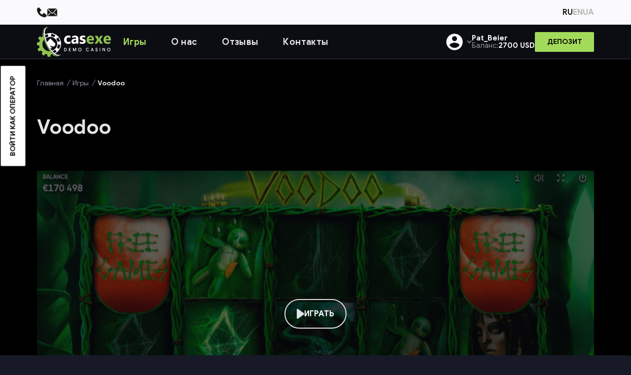

--- FILE ---
content_type: text/html; charset=UTF-8
request_url: https://demo-casexe.com/voodoo
body_size: 56714
content:
<!DOCTYPE html>
<html lang="ru">
<head>

    <meta http-equiv="X-UA-Compatible" content="IE=edge">
    <meta name="viewport" content="width=device-width, initial-scale=1, maximum-scale=1">
    <link rel="shortcut icon" type="image/png" href="/public/img/favicon.ico?v=2">

    <link rel="stylesheet" href="/public/css/layout.css?v=41">
    <script src="/public/js/first_render.js?v=60"></script>

            <title>Казино-слот Voodoo</title>
        <meta name="description" content="Играть в демослот Voodoo от провайдера Endorphina">
        <meta name="keywords" content="">
    <link rel="canonical" href="https://demo-casexe.com/voodoo" />

    <meta property="og:image" content="https://demo-casexe.com/public/img/casexe.jpg"/>
    <meta name="twitter:card" content="summary_large_image">
    <meta name="twitter:title" content="">
    <meta name="twitter:description" content="">
    <meta name="twitter:image" content="https://demo-casexe.com/public/img/casexe.jpg"/>
    <meta name="csrf-token" content="Unr53ARssrDQqv8UHPVyWJeRDkFL5s3z2FtEI58IgBcIGMylRVvw5-SYymJLuEEd791lMgSAnKuvaBJq1nmxIA==">

            <link rel="alternate" hreflang="ru" href="https://demo-casexe.com/voodoo" />
                    <link rel="alternate" hreflang="en" href="https://demo-casexe.com/en/voodoo" />
                    <link rel="alternate" hreflang="x-default" href="https://demo-casexe.com/en/voodoo" />
                    <link rel="alternate" hreflang="uk" href="https://demo-casexe.com/ua/voodoo" />
            
    <meta name="google-site-verification" content="AHWahMkf4wcPF8oRHzMFo976Wn68FfMkj0CrVu0slOo" />

    <script>var getRef = '';</script>
</head>

<body>

<div id="page-wrapper" class="page-wrapper">

    
<header class="header js-header">
    <div class="header__line">
        <div class="header__line-container">
            

    <div class="social">
        <div class="social__wrapper">
            <div class="social__item js-popup" data-id="1" data-title="Обратная связь">
                <svg width="20" height="20" viewBox="0 0 20 20" fill="none" xmlns="http://www.w3.org/2000/svg">
                    <path d="M19.6324 15.6665L15.0688 11.5171C14.8531 11.321 14.5696 11.2165 14.2782 11.2255C13.9868 11.2345 13.7104 11.3564 13.5071 11.5654L10.8206 14.3283C10.1739 14.2048 8.87389 13.7995 7.53567 12.4646C6.19745 11.1253 5.79217 9.82189 5.67204 9.17972L8.43268 6.49205C8.64196 6.28899 8.76402 6.01247 8.77303 5.72101C8.78204 5.42955 8.6773 5.14601 8.48096 4.93042L4.3327 0.36789C4.13628 0.151615 3.86328 0.0204285 3.5717 0.00219121C3.28011 -0.016046 2.9929 0.0801029 2.77106 0.270218L0.334872 2.3595C0.140775 2.5543 0.024925 2.81357 0.0092979 3.08812C-0.00754213 3.36878 -0.328625 10.0172 4.82667 15.1748C9.32408 19.6711 14.9576 20 16.5092 20C16.7359 20 16.8752 19.9933 16.9122 19.991C17.1867 19.9757 17.4458 19.8593 17.6397 19.6643L19.7279 17.227C19.9187 17.0059 20.0156 16.7189 19.9978 16.4273C19.9799 16.1358 19.8488 15.8627 19.6324 15.6665V15.6665Z" fill="#191919"/>
                </svg>
            </div>

            <div class="social__item social__item--email">
                <svg width="21" height="20" viewBox="0 0 21 20" fill="none" xmlns="http://www.w3.org/2000/svg">
                    <path d="M19.9609 2.22313C19.8757 2.21403 19.7899 2.21403 19.7047 2.22313H2.20466C2.0925 2.22492 1.98109 2.24236 1.87341 2.27496L10.9047 11.5978L19.9609 2.22313Z" fill="#191919"/>
                    <path d="M20.8859 3.12354L11.7859 12.5176C11.5517 12.7589 11.2349 12.8944 10.9047 12.8944C10.5745 12.8944 10.2576 12.7589 10.0234 12.5176L1.00469 3.1948C0.976962 3.30043 0.962262 3.40927 0.960938 3.51873V16.4761C0.960938 16.8197 1.09263 17.1493 1.32705 17.3923C1.56147 17.6353 1.87942 17.7718 2.21094 17.7718H19.7109C20.0425 17.7718 20.3604 17.6353 20.5948 17.3923C20.8292 17.1493 20.9609 16.8197 20.9609 16.4761V3.51873C20.956 3.38375 20.9307 3.25041 20.8859 3.12354ZM3.06719 16.4761H2.19844V15.5496L6.74219 10.8785L7.62344 11.792L3.06719 16.4761ZM19.6984 16.4761H18.8234L14.2672 11.792L15.1484 10.8785L19.6922 15.5496L19.6984 16.4761Z" fill="#191919"/>
                </svg>
                <div class="tooltip header__contacts-tooltip">
                    <span><a href="/cdn-cgi/l/email-protection" class="__cf_email__" data-cfemail="0271636e677142616371677a672c7275">[email&#160;protected]</a></span>
                    <div class="tooltip__btns">
                        <div class="btn btn--transparent" data-copy="sales@casexe.pw" onclick="clipBoard(this)">Копировать</div>
                    </div>
                    <div class="tooltip__warning" data-nosnippet>
                        <div class="tooltip__warning-head">
                            <svg width="20" height="20" viewBox="0 0 20 20" fill="none" xmlns="http://www.w3.org/2000/svg">
                                <path d="M10.5039 1.79919H9.49608L0 17.3321L0.536058 18.2008H19.4639L20 17.3321L10.5039 1.79919ZM10.5858 15.6624H9.41423V14.4909H10.5858V15.6624ZM10.5858 13.1241H9.41423V6.87587H10.5858V13.1241Z" fill="#FAB81E"/>
                                <defs>
                                    <rect width="20" height="20" fill="white"/>
                                </defs>
                            </svg>
                            Внимание                        </div>
                        <div class="tooltip__warning-text">
                            Важно ввести указанный e-mail <a href="/cdn-cgi/l/email-protection" class="__cf_email__" data-cfemail="4033212c2533002321332538256e3037">[email&#160;protected]</a> во избежание мошенничества.                        </div>
                    </div>
                </div>
                <div class="tooltip tooltip--copied hidden" data-copied="sales@casexe.pw">
                    <div class="tooltip--copied__head">
                        <svg width="25" height="25" viewBox="0 0 25 25" fill="none" xmlns="http://www.w3.org/2000/svg">
                            <path d="M12.5 0C10.0277 0 7.61099 0.733112 5.55538 2.10663C3.49976 3.48015 1.89761 5.43238 0.951511 7.71645C0.00541601 10.0005 -0.242126 12.5139 0.24019 14.9386C0.722505 17.3634 1.91301 19.5907 3.66117 21.3388C5.40933 23.087 7.63661 24.2775 10.0614 24.7598C12.4861 25.2421 14.9995 24.9946 17.2835 24.0485C19.5676 23.1024 21.5199 21.5002 22.8934 19.4446C24.2669 17.389 25 14.9723 25 12.5C25 9.18479 23.683 6.00537 21.3388 3.66116C18.9946 1.31696 15.8152 0 12.5 0ZM12.5 23.4375C10.3368 23.4375 8.22212 22.796 6.42345 21.5942C4.62479 20.3924 3.22291 18.6842 2.39507 16.6856C1.56724 14.687 1.35064 12.4879 1.77267 10.3662C2.19469 8.24453 3.23639 6.29565 4.76602 4.76602C6.29566 3.23638 8.24454 2.19469 10.3662 1.77266C12.4879 1.35063 14.687 1.56723 16.6856 2.39507C18.6842 3.2229 20.3924 4.62479 21.5942 6.42345C22.796 8.22211 23.4375 10.3368 23.4375 12.5C23.4375 15.4008 22.2852 18.1828 20.234 20.234C18.1828 22.2852 15.4008 23.4375 12.5 23.4375Z" fill="#A2DB5A"/>
                            <path d="M20.3124 7.89051C20.166 7.745 19.968 7.66333 19.7616 7.66333C19.5552 7.66333 19.3572 7.745 19.2108 7.89051L10.5389 16.5233L5.85142 11.8358C5.70845 11.6815 5.51002 11.5902 5.29977 11.5822C5.08953 11.5741 4.88469 11.6499 4.73033 11.7929C4.57596 11.9358 4.48472 12.1343 4.47666 12.3445C4.4686 12.5547 4.54439 12.7596 4.68736 12.9139L10.5389 18.7499L20.3124 8.99989C20.3856 8.92726 20.4437 8.84085 20.4834 8.74565C20.523 8.65045 20.5434 8.54833 20.5434 8.4452C20.5434 8.34207 20.523 8.23995 20.4834 8.14475C20.4437 8.04955 20.3856 7.96314 20.3124 7.89051Z" fill="#A2DB5A"/>
                        </svg>
                        <span>Скопировано!</span>
                    </div>
                </div>
            </div>
        </div>
    </div>

            <div class="lng">
                            <a href="javascript:void(0)" class="lng__item active">RU</a>
            <a href="/en/voodoo" class="lng__item ">EN</a>
            <a href="/ua/voodoo" class="lng__item ">UA</a>
                </div>
        </div>

    </div>
    <div class="header__container">
        <a href="/" class="logo">
            <img src="/public/img/logo.svg" width="120" height="50" alt="">
        </a>
        <div class="header__elements">
            <nav class="menu">
                
            <div class="menu__item   active">
            <a href="/games" class="menu__link">Игры</a>
        </div>
            <div class="menu__item   ">
            <a href="/about-us" class="menu__link">О нас</a>
        </div>
            <div class="menu__item   ">
            <a href="/reviews" class="menu__link">Отзывы</a>
        </div>
            <div class="menu__item   ">
            <a href="/feedback" class="menu__link">Контакты</a>
        </div>
                </nav>

            <div class="header__topline">
                <div class="header__user-info">
                    <div class="user__profile">
                        <div class="user__profile-img">
                            <svg width="34" height="34" viewBox="0 0 34 34" fill="none" xmlns="http://www.w3.org/2000/svg">
                                <path d="M17 28.9999C12.8333 28.9999 9.15001 26.8666 7.00001 23.6666C7.05001 20.3333 13.6667 18.4999 17 18.4999C20.3333 18.4999 26.95 20.3333 27 23.6666C25.8982 25.3073 24.4098 26.6518 22.6659 27.5819C20.9221 28.5119 18.9763 28.9989 17 28.9999ZM17 5.33325C18.3261 5.33325 19.5979 5.86004 20.5355 6.79772C21.4732 7.7354 22 9.00717 22 10.3333C22 11.6593 21.4732 12.9311 20.5355 13.8688C19.5979 14.8065 18.3261 15.3333 17 15.3333C15.6739 15.3333 14.4022 14.8065 13.4645 13.8688C12.5268 12.9311 12 11.6593 12 10.3333C12 9.00717 12.5268 7.7354 13.4645 6.79772C14.4022 5.86004 15.6739 5.33325 17 5.33325ZM17 0.333252C14.8113 0.333252 12.644 0.764348 10.622 1.60193C8.59986 2.4395 6.76254 3.66716 5.2149 5.21481C2.08929 8.34041 0.333344 12.5796 0.333344 16.9999C0.333344 21.4202 2.08929 25.6594 5.2149 28.785C6.76254 30.3327 8.59986 31.5603 10.622 32.3979C12.644 33.2355 14.8113 33.6666 17 33.6666C21.4203 33.6666 25.6595 31.9106 28.7851 28.785C31.9107 25.6594 33.6667 21.4202 33.6667 16.9999C33.6667 7.78325 26.1667 0.333252 17 0.333252Z" fill="#FAFAFC"/>
                            </svg>
                        </div>
                        <svg width="10" height="6" viewBox="0 0 10 6" fill="none" xmlns="http://www.w3.org/2000/svg">
                            <path d="M1.42857 -3.74669e-07L5 3.75L8.57143 -6.24448e-08L10 0.75L5 6L-2.71202e-07 0.749999L1.42857 -3.74669e-07Z" fill="#9194A1"/>
                        </svg>
                        <div class="user__profile__wrapper">
                            <a href="/profile" class="user__profile__item js-menu-index">Баланс</a>
                            <a href="/profile/user" class="user__profile__item js-menu-user">Детали</a>
                            <a href="/profile/check" class="user__profile__item js-menu-check">Пополнить мой счет</a>
                            <a href="/profile/get-win" class="user__profile__item js-menu-win">Получить выигрыш</a>
                            <a href="/profile/history" class="user__profile__item js-menu-history">История транзакций</a>
                            <div class="user__profile__item js-logout">
                                Выйти                                <svg width="15" height="15" viewBox="0 0 15 15" fill="none" xmlns="http://www.w3.org/2000/svg">
                                    <path d="M2.5 0C1.83696 0 1.20107 0.263392 0.732233 0.732233C0.263392 1.20107 0 1.83696 0 2.5V12.5C0 13.163 0.263392 13.7989 0.732233 14.2678C1.20107 14.7366 1.83696 15 2.5 15H6.66667C6.88768 15 7.09964 14.9122 7.25592 14.7559C7.4122 14.5996 7.5 14.3877 7.5 14.1667C7.5 13.9457 7.4122 13.7337 7.25592 13.5774C7.09964 13.4211 6.88768 13.3333 6.66667 13.3333H2.5C2.27899 13.3333 2.06702 13.2455 1.91074 13.0893C1.75446 12.933 1.66667 12.721 1.66667 12.5V2.5C1.66667 2.27899 1.75446 2.06702 1.91074 1.91074C2.06702 1.75446 2.27899 1.66667 2.5 1.66667H6.66667C6.88768 1.66667 7.09964 1.57887 7.25592 1.42259C7.4122 1.26631 7.5 1.05435 7.5 0.833333C7.5 0.61232 7.4122 0.400358 7.25592 0.244078C7.09964 0.0877973 6.88768 0 6.66667 0H2.5Z" fill="#9194A1"/>
                                    <path d="M10.2442 3.57736C10.4004 3.42114 10.6124 3.33337 10.8333 3.33337C11.0543 3.33337 11.2662 3.42114 11.4225 3.57736L14.7558 6.9107C14.9121 7.06697 14.9998 7.27889 14.9998 7.49986C14.9998 7.72083 14.9121 7.93276 14.7558 8.08903L11.4225 11.4224C11.2653 11.5742 11.0548 11.6582 10.8363 11.6563C10.6178 11.6544 10.4088 11.5667 10.2543 11.4122C10.0998 11.2577 10.0122 11.0487 10.0103 10.8302C10.0084 10.6117 10.0924 10.4012 10.2442 10.244L12.155 8.3332H5.83333C5.61232 8.3332 5.40036 8.2454 5.24408 8.08912C5.0878 7.93284 5 7.72088 5 7.49986C5 7.27885 5.0878 7.06689 5.24408 6.91061C5.40036 6.75433 5.61232 6.66653 5.83333 6.66653H12.155L10.2442 4.7557C10.0879 4.59942 10.0002 4.3875 10.0002 4.16653C10.0002 3.94556 10.0879 3.73364 10.2442 3.57736Z" fill="#9194A1"/>
                                    <defs>
                                        <rect width="15" height="15" fill="white"/>
                                    </defs>
                                </svg>
                            </div>
                            <div class="btn__tooltip">
                                <svg width="20" height="20" viewBox="0 0 20 20" fill="none" xmlns="http://www.w3.org/2000/svg">
                                    <path d="M10 0C4.47724 0 0 4.47724 0 10C0 15.5228 4.47724 20 10 20C15.5228 20 20 15.5228 20 10C20 4.47724 15.5228 0 10 0ZM1.72414 10C1.72414 5.4369 5.4369 1.72414 10 1.72414C12.0159 1.72414 13.8648 2.44931 15.3017 3.65138L3.65138 15.3017C2.44931 13.8648 1.72414 12.0155 1.72414 10ZM10 18.2759C8.07241 18.2759 6.29793 17.6114 4.88966 16.5021L16.5021 4.88931C17.6114 6.29793 18.2759 8.07241 18.2759 10C18.2759 14.5631 14.5631 18.2759 10 18.2759Z" fill="#F24F49"/>
                                    <defs>
                                        <rect width="20" height="20" fill="white"/>
                                    </defs>
                                </svg>
                                В демоверсии невозможно выйти из системы                            </div>
                        </div>
                    </div>
                    <div class="payment__info">
                        <div class="user-name">Pat_Beier</div>
                        <div class="user-balance">
                            Баланс:
                            <span>2700 USD</span>
                        </div>
                    </div>
                    <a href="/profile" class="btn btn--green">
                        <span>Депозит</span>
                        <svg width="24" height="24" viewBox="0 0 24 24" fill="none" xmlns="http://www.w3.org/2000/svg">
                            <path d="M11 15.3584H10.949C10.6973 15.3584 10.4559 15.2584 10.278 15.0804C10.1 14.9025 10 14.6611 10 14.4094C10 14.1442 9.89464 13.8898 9.70711 13.7023C9.51957 13.5148 9.26522 13.4094 9 13.4094C8.73478 13.4094 8.48043 13.5148 8.29289 13.7023C8.10536 13.8898 8 14.1442 8 14.4094C8 15.1915 8.3107 15.9416 8.86374 16.4947C9.41679 17.0477 10.1669 17.3584 10.949 17.3584H11V18.3584C11 18.6236 11.1054 18.878 11.2929 19.0655C11.4804 19.253 11.7348 19.3584 12 19.3584C12.2652 19.3584 12.5196 19.253 12.7071 19.0655C12.8946 18.878 13 18.6236 13 18.3584V17.3584C13.7956 17.3584 14.5587 17.0423 15.1213 16.4797C15.6839 15.9171 16 15.154 16 14.3584C16 13.5627 15.6839 12.7997 15.1213 12.2371C14.5587 11.6745 13.7956 11.3584 13 11.3584V9.3584H13.022C13.562 9.3584 14 9.7964 14 10.3364C14 10.6016 14.1054 10.856 14.2929 11.0435C14.4804 11.231 14.7348 11.3364 15 11.3364C15.2652 11.3364 15.5196 11.231 15.7071 11.0435C15.8946 10.856 16 10.6016 16 10.3364C16 9.54658 15.6862 8.78912 15.1278 8.23063C14.5693 7.67215 13.8118 7.3584 13.022 7.3584H13V6.3584C13 6.09318 12.8946 5.83883 12.7071 5.65129C12.5196 5.46376 12.2652 5.3584 12 5.3584C11.7348 5.3584 11.4804 5.46376 11.2929 5.65129C11.1054 5.83883 11 6.09318 11 6.3584V7.3584C10.2044 7.3584 9.44129 7.67447 8.87868 8.23708C8.31607 8.79969 8 9.56275 8 10.3584C8 11.154 8.31607 11.9171 8.87868 12.4797C9.44129 13.0423 10.2044 13.3584 11 13.3584V15.3584ZM13 15.3584V13.3584C13.2652 13.3584 13.5196 13.4638 13.7071 13.6513C13.8946 13.8388 14 14.0932 14 14.3584C14 14.6236 13.8946 14.878 13.7071 15.0655C13.5196 15.253 13.2652 15.3584 13 15.3584ZM11 9.3584V11.3584C10.7348 11.3584 10.4804 11.253 10.2929 11.0655C10.1054 10.878 10 10.6236 10 10.3584C10 10.0932 10.1054 9.83883 10.2929 9.65129C10.4804 9.46376 10.7348 9.3584 11 9.3584ZM12 22.3584C6.477 22.3584 2 17.8814 2 12.3584C2 6.8354 6.477 2.3584 12 2.3584C17.523 2.3584 22 6.8354 22 12.3584C22 17.8814 17.523 22.3584 12 22.3584Z" fill="#0C0D12"/>
                        </svg>
                    </a>
                </div>

                <div class="menu-btn js-menu-open">
                    <span></span>
                    <span></span>
                    <span></span>
                </div>
            </div>
        </div>
    </div>
    <div class="mobilemenu__overlay"></div>
    <div class="mobilemenu">
        <div class="mobilemenu__head">
            <a href="/" class="mobilemenu__logo">
                <img src="/public/img/logo.svg" alt="" loading="lazy">
            </a>
            <div class="menuclose js-close-menu">
                <svg width="40" height="40" viewBox="0 0 40 40" fill="none" xmlns="http://www.w3.org/2000/svg">
                    <rect width="38.6164" height="2.97049" transform="matrix(0.706598 -0.707615 0.706598 0.707615 5.61475 32.3252)" fill="#9194A1"/>
                    <rect width="38.6164" height="2.97049" transform="matrix(0.706598 0.707615 -0.706598 0.707615 7.09894 5.57227)" fill="#9194A1"/>
                </svg>
            </div>
        </div>
        <div class="mobilemenu__body">
            <div class="mobilemenu__wrapper">
                <nav class="menu">
                    <div class="menu__item ">
                        <a href="/" class="menu__link">Главная</a>
                    </div>
                    
            <div class="menu__item   active">
            <a href="/games" class="menu__link">Игры</a>
        </div>
            <div class="menu__item   ">
            <a href="/about-us" class="menu__link">О нас</a>
        </div>
            <div class="menu__item   ">
            <a href="/reviews" class="menu__link">Отзывы</a>
        </div>
            <div class="menu__item   ">
            <a href="/feedback" class="menu__link">Контакты</a>
        </div>
                        <div class="menu__item">
                        <a href="/profile" class="menu__link">
                            <svg width="30" height="30" viewBox="0 0 30 30" fill="none" xmlns="http://www.w3.org/2000/svg">
                                <path d="M15 24C11.875 24 9.1125 22.4 7.5 20C7.5375 17.5 12.5 16.125 15 16.125C17.5 16.125 22.4625 17.5 22.5 20C21.6736 21.2305 20.5573 22.2389 19.2495 22.9365C17.9416 23.634 16.4823 23.9992 15 24ZM15 6.25C15.9946 6.25 16.9484 6.64509 17.6517 7.34835C18.3549 8.05161 18.75 9.00544 18.75 10C18.75 10.9946 18.3549 11.9484 17.6517 12.6517C16.9484 13.3549 15.9946 13.75 15 13.75C14.0054 13.75 13.0516 13.3549 12.3483 12.6517C11.6451 11.9484 11.25 10.9946 11.25 10C11.25 9.00544 11.6451 8.05161 12.3483 7.34835C13.0516 6.64509 14.0054 6.25 15 6.25ZM15 2.5C13.3585 2.5 11.733 2.82332 10.2165 3.45151C8.69989 4.07969 7.3219 5.00043 6.16117 6.16117C3.81696 8.50537 2.5 11.6848 2.5 15C2.5 18.3152 3.81696 21.4946 6.16117 23.8388C7.3219 24.9996 8.69989 25.9203 10.2165 26.5485C11.733 27.1767 13.3585 27.5 15 27.5C18.3152 27.5 21.4946 26.183 23.8388 23.8388C26.183 21.4946 27.5 18.3152 27.5 15C27.5 8.0875 21.875 2.5 15 2.5Z" fill="#E4E3E5"/>
                            </svg>
                            <span>Профиль</span>
                        </a>
                        <a href="/profile" class="btn btn--green">Депозит</a>
                    </div>
                </nav>
            </div>
            <div class="social">
                <div class="social__wrapper">
                    <div class="social__title">Контакты</div>
                    <div class="social__item social__item--email">
                        EMAIL:
                        <span><a href="/cdn-cgi/l/email-protection" class="__cf_email__" data-cfemail="fe8d9f929b8dbe9d9f8d9b869bd08e89">[email&#160;protected]</a></span>
                        <div class="tooltip header__contacts-tooltip">
                            <span><a href="/cdn-cgi/l/email-protection" class="__cf_email__" data-cfemail="2a594b464f596a494b594f524f045a5d">[email&#160;protected]</a></span>
                            <div class="tooltip__btns">
                                <div class="btn btn--transparent" data-copy="sales@casexe.pw" onclick="clipBoard(this)">Копировать</div>
                            </div>
                            <div class="tooltip__warning" data-nosnippet>
                                <div class="tooltip__warning-head">
                                    <svg width="20" height="20" viewBox="0 0 20 20" fill="none" xmlns="http://www.w3.org/2000/svg">
                                        <path d="M10.5039 1.79919H9.49608L0 17.3321L0.536058 18.2008H19.4639L20 17.3321L10.5039 1.79919ZM10.5858 15.6624H9.41423V14.4909H10.5858V15.6624ZM10.5858 13.1241H9.41423V6.87587H10.5858V13.1241Z" fill="#FAB81E"/>
                                        <defs>
                                            <rect width="20" height="20" fill="white"/>
                                        </defs>
                                    </svg>
                                    Внимание                                </div>
                                <div class="tooltip__warning-text">
                                    Важно ввести указанный e-mail <a href="/cdn-cgi/l/email-protection" class="__cf_email__" data-cfemail="ff8c9e939a8cbf9c9e8c9a879ad18f88">[email&#160;protected]</a> во избежание мошенничества.                                </div>
                            </div>
                        </div>
                        <div class="tooltip tooltip--copied hidden" data-copied="sales@casexe.pw">
                            <div class="tooltip--copied__head">
                                <svg width="25" height="25" viewBox="0 0 25 25" fill="none" xmlns="http://www.w3.org/2000/svg">
                                    <path d="M12.5 0C10.0277 0 7.61099 0.733112 5.55538 2.10663C3.49976 3.48015 1.89761 5.43238 0.951511 7.71645C0.00541601 10.0005 -0.242126 12.5139 0.24019 14.9386C0.722505 17.3634 1.91301 19.5907 3.66117 21.3388C5.40933 23.087 7.63661 24.2775 10.0614 24.7598C12.4861 25.2421 14.9995 24.9946 17.2835 24.0485C19.5676 23.1024 21.5199 21.5002 22.8934 19.4446C24.2669 17.389 25 14.9723 25 12.5C25 9.18479 23.683 6.00537 21.3388 3.66116C18.9946 1.31696 15.8152 0 12.5 0ZM12.5 23.4375C10.3368 23.4375 8.22212 22.796 6.42345 21.5942C4.62479 20.3924 3.22291 18.6842 2.39507 16.6856C1.56724 14.687 1.35064 12.4879 1.77267 10.3662C2.19469 8.24453 3.23639 6.29565 4.76602 4.76602C6.29566 3.23638 8.24454 2.19469 10.3662 1.77266C12.4879 1.35063 14.687 1.56723 16.6856 2.39507C18.6842 3.2229 20.3924 4.62479 21.5942 6.42345C22.796 8.22211 23.4375 10.3368 23.4375 12.5C23.4375 15.4008 22.2852 18.1828 20.234 20.234C18.1828 22.2852 15.4008 23.4375 12.5 23.4375Z" fill="#A2DB5A"/>
                                    <path d="M20.3124 7.89051C20.166 7.745 19.968 7.66333 19.7616 7.66333C19.5552 7.66333 19.3572 7.745 19.2108 7.89051L10.5389 16.5233L5.85142 11.8358C5.70845 11.6815 5.51002 11.5902 5.29977 11.5822C5.08953 11.5741 4.88469 11.6499 4.73033 11.7929C4.57596 11.9358 4.48472 12.1343 4.47666 12.3445C4.4686 12.5547 4.54439 12.7596 4.68736 12.9139L10.5389 18.7499L20.3124 8.99989C20.3856 8.92726 20.4437 8.84085 20.4834 8.74565C20.523 8.65045 20.5434 8.54833 20.5434 8.4452C20.5434 8.34207 20.523 8.23995 20.4834 8.14475C20.4437 8.04955 20.3856 7.96314 20.3124 7.89051Z" fill="#A2DB5A"/>
                                </svg>
                                <span>Скопировано!</span>
                            </div>
                        </div>
                    </div>

                </div>
            </div>
            <div class="mobilemenu__buttons">
                <div class="btn btn--transparent js-popup" data-id="1">Обратный звонок</div>
                <div class="btn btn--green js-popup" data-id="2">Купить казино</div>
            </div>
            <div class="mobilemenu__lng">
                            <a href="javascript:void(0)" class="mobilemenu__lng-item active">RU</a>
            <a href="/en/voodoo" class="mobilemenu__lng-item ">EN</a>
            <a href="/ua/voodoo" class="mobilemenu__lng-item ">UA</a>
                </div>
        </div>
    </div>
</header>
    
<div class="page-body">
    <div class="slotpage">

        <div class="breadcrumbs">
            <div class="container">
                <div class="breadcrumbs__wrapper">
                    <div class="breadcrumbs__container">
    <a href="/">Главная</a>
    <a href="/games">Игры</a>
    <a href="/voodoo">Voodoo</a>
</div>


<script data-cfasync="false" src="/cdn-cgi/scripts/5c5dd728/cloudflare-static/email-decode.min.js"></script><script type="application/ld+json">
    {
        "@context": "https://schema.org",
        "@type": "BreadcrumbList",
        "itemListElement": [ {
            "@type": "ListItem",
            "position": 1,
            "name": "Главная",
            "item": {
                      "@id": "/",
                      "name": "Главная"
                    }
        },{
            "@type": "ListItem",
            "position": 2,
            "name": "Игры",
            "item": {
                      "@id": "/games",
                      "name": "Игры"
                    }
        },{
            "@type": "ListItem",
            "position": 3,
            "name": "Voodoo",
            "item": {
                      "@id": "/voodoo",
                      "name": "Voodoo"
                    }
        }]
    }
</script>                </div>
            </div>
        </div>

        <div class="section slot">
            <div class="container">
                <h1 class="title">Voodoo</h1>

                <div class="slot__wrapper">
                    <div class="slot__view">
                                                    <iframe scrolling="no" id="iframe" style="height: 100%; width: 100%;" data-src="https://endorphina.com/games/voodoo/play" loading="lazy"></iframe>
                                                                            <img src="/public/upload/cat/voodoo_16899494262407_image_preview.jpg?v=1" alt="" class="provider_previews__helper" loading="lazy">
                        
                        <div class="btn btn--transparent demoslot__btn">
                            <svg width="15" height="20" viewBox="0 0 15 20" fill="none" xmlns="http://www.w3.org/2000/svg">
                                <path d="M0.903018 0.184887C1.17559 0.0445291 1.4816 -0.0179124 1.78737 0.00443248C2.09314 0.0267774 2.38683 0.133043 2.6361 0.311536L14.3011 8.64365C14.5171 8.7978 14.6932 9.00131 14.8146 9.23725C14.9361 9.47319 14.9995 9.73473 14.9995 10.0001C14.9995 10.2655 14.9361 10.527 14.8146 10.763C14.6932 10.9989 14.5171 11.2024 14.3011 11.3566L2.6361 19.6887C2.38691 19.867 2.09337 19.9732 1.78776 19.9956C1.48214 20.0179 1.17629 19.9556 0.903808 19.8154C0.631331 19.6751 0.402787 19.4625 0.243303 19.2009C0.0838184 18.9392 -0.000430844 18.6387 -0.000182191 18.3322V1.668C-0.000503097 1.36166 0.0836289 1.06115 0.242969 0.799502C0.402309 0.537855 0.63069 0.325194 0.903018 0.184887Z" fill="#E4E3E6"/>
                            </svg>
                            <span>Играть</span>
                        </div>

                         <div class="slot__access demoslot-access" style="display: none">
                            <svg width="40" height="40" viewBox="0 0 40 40" fill="none" xmlns="http://www.w3.org/2000/svg">
                                <path d="M20.0001 3.33337C15.4051 3.33337 11.6667 7.07171 11.6667 11.6667V16.6667H10.0001C9.11603 16.6667 8.26818 17.0179 7.64306 17.643C7.01794 18.2681 6.66675 19.116 6.66675 20V33.3334C6.66675 34.2174 7.01794 35.0653 7.64306 35.6904C8.26818 36.3155 9.11603 36.6667 10.0001 36.6667H30.0001C30.8841 36.6667 31.732 36.3155 32.3571 35.6904C32.9822 35.0653 33.3334 34.2174 33.3334 33.3334V20C33.3334 19.116 32.9822 18.2681 32.3571 17.643C31.732 17.0179 30.8841 16.6667 30.0001 16.6667H28.3334V11.6667C28.3334 7.07171 24.5951 3.33337 20.0001 3.33337ZM15.0001 11.6667C15.0001 8.91004 17.2434 6.66671 20.0001 6.66671C22.7567 6.66671 25.0001 8.91004 25.0001 11.6667V16.6667H15.0001V11.6667ZM21.6667 29.5384V33.3334H18.3334V29.5384C17.7507 29.2047 17.2828 28.7023 16.9915 28.0973C16.7001 27.4923 16.5989 26.8133 16.7012 26.1497C16.8036 25.486 17.1046 24.869 17.5647 24.3799C18.0248 23.8908 18.6223 23.5527 19.2784 23.41C19.7658 23.3023 20.2711 23.3053 20.7572 23.4188C21.2432 23.5324 21.6976 23.7536 22.0867 24.0662C22.4759 24.3787 22.7899 24.7746 23.0057 25.2247C23.2215 25.6748 23.3335 26.1676 23.3334 26.6667C23.3325 27.2496 23.1779 27.822 22.8853 28.3261C22.5927 28.8303 22.1724 29.2484 21.6667 29.5384Z" fill="#DA772B"/>
                            </svg>
                            <span>Доступ может быть ограничен в вашем регионе</span>
                        </div>
                    </div>
                    <div class="slot__info">
                        <div class="slot__info-item">
                            <span>Информация</span>
                            <div class="slot__info-rows">
                                <div class="slot__info-row">
                                    <span>Провайдер</span>
                                    <span>
                                        <a href="/games?filter=140">Endorphina</a>
                                    </span>
                                </div>
                                <div class="slot__info-row">
                                    <span>Год выпуска</span>
                                    <span><p>2016</p>
</span>
                                </div>
                                <div class="slot__info-row">
                                    <span>RTP</span>
                                    <span>95.7%</span>
                                </div>
                            </div>
                        </div>
                        <div class="slot__info-item">
                            <span>Последние победители</span>
                            <div class="slot__info-rows">
                                                                <div class="slot__info-row">
                                    <span>Matsel, 16.10.2022</span>
                                    <span>5 081 USD</span>
                                </div>
                                <div class="slot__info-row">
                                    <span>Adele, 18.10.2022</span>
                                    <span>7 447 USD</span>
                                </div>
                                <div class="slot__info-row">
                                    <span>Sammy, 21.11.2022</span>
                                    <span>645 USD</span>
                                </div>
                                                            </div>
                        </div>
                    </div>

                    <div class="btn btn--green js-popup" data-id="2">Купить казино</div>
                </div>
            </div>
        </div>

        <div class="section benefits">
            <div class="container">
                

<div class="benefits__items">
    <div class="benefits__item">
        <svg width="60" height="60" viewBox="0 0 60 60" fill="none" xmlns="http://www.w3.org/2000/svg">
            <path d="M57.7727 33.4648C56.125 48.6761 45.6136 59.662 34.1932 59.662C33.5682 59.662 32.9432 59.6057 32.375 59.5493C31.75 59.493 31.125 59.3803 30.5 59.2677C20.7273 57.2958 12.6023 47.0423 11.5227 33.4648C10.3864 18.1972 18.4546 4.00005 30.5 0.901457C32.0341 0.50709 33.625 0.281738 35.2159 0.281738C49.0227 0.281738 58.7955 14.817 57.9432 31.2113C57.9432 31.2113 57.9432 31.2113 57.9432 31.2677C57.9432 32 57.8864 32.7324 57.7727 33.4648Z" fill="url(#paint0_linear_23_2158)"/>
            <path d="M26.8068 59.6619C26.8068 59.6619 34.3636 60.6759 38.625 59.1548L40.6705 1.352C40.6705 1.352 38.1136 -0.732502 24.875 0.33792L26.8068 59.6619Z" fill="url(#paint1_linear_23_2158)"/>
            <path d="M49.4773 33.4648C48.4545 47.0423 40.2727 57.2958 30.5 59.2677C29.3068 59.493 28.0568 59.662 26.8068 59.662C19.0795 59.662 11.9772 54.7606 7.60225 47.0986C7.54543 46.9296 7.43179 46.817 7.37498 46.7043C7.20452 46.4226 7.1477 46.2536 7.1477 46.2536C5.15907 42.5353 3.79543 38.1972 3.22725 33.4085C1.35225 16.1691 11.3522 0.281738 25.7841 0.281738C27.375 0.281738 28.9659 0.50709 30.5 0.901457C42.5454 4.00005 50.6136 18.1972 49.4773 33.4648Z" fill="url(#paint2_linear_23_2158)"/>
            <path d="M39.5341 33.4648C39.1932 43.0986 33.1704 50.4225 25.8977 50.8732C25.6704 50.8732 25.3863 50.9296 25.1591 50.9296C17.5454 50.9296 10.7841 43.4366 9.93179 33.4648C9.0227 22.6479 15.4432 13.1831 24.25 13.1831C24.5341 13.1831 24.875 13.1831 25.1591 13.2394C33.5682 13.8592 39.875 23.0423 39.5341 33.4648Z" fill="url(#paint3_linear_23_2158)"/>
            <path d="M39.5341 33.4649C39.1932 43.0987 33.1704 50.4226 25.8977 50.8733C18.625 50.4226 12.2613 43.0987 11.5795 33.4649C10.7841 23.0423 16.75 13.8029 25.1591 13.2395C33.5682 13.8592 39.875 23.0423 39.5341 33.4649Z" fill="url(#paint4_linear_23_2158)"/>
            <path opacity="0.5" d="M11.0114 24.1127C11.0114 24.1127 11.9204 25.5212 12.4886 24.8451C13.0568 24.1127 15.5568 16.4507 24.0227 15.493C32.5454 14.5353 38.2273 24.8451 38.2273 24.8451C38.2273 24.8451 33.6818 12.6761 23.9091 13.1831C14.1364 13.6902 11.0114 24.1127 11.0114 24.1127Z" fill="#D42F55"/>
            <path opacity="0.1" d="M4.87498 20.6196C4.76134 24.6759 9.13634 23.8872 9.70452 23.6619C10.2727 23.4929 13.5113 15.9999 20.3295 12.845C27.3182 9.6337 33.6818 15.5492 35.8977 18.4788C38.1136 21.352 44.3636 16.3379 44.8182 13.9154C45.3295 11.4365 34.0795 -1.85926 21.0113 1.6337C8.28407 5.07032 4.87498 20.6196 4.87498 20.6196Z" fill="white"/>
            <path opacity="0.2" d="M38.3977 20.169C37.1477 20.7323 39.1931 27.4366 40.3863 31.6619C41.5227 35.7182 46.0113 30.3661 47.8295 30.6478C49.5909 30.9295 47.4886 17.3521 46.2954 16.169C44.9886 14.9859 42.5454 19.1549 38.3977 20.169Z" fill="#DA0553"/>
            <path opacity="0.3" d="M35.8409 1.63394C34.9886 1.63394 43.8523 9.1269 46.0682 12.9579C48.2273 16.6762 49.4773 21.1832 50.3296 22.0846C51.1818 22.9861 56.8068 21.6903 56.8068 21.6903C56.8068 21.6903 55.6705 13.2959 50.3296 7.49309C44.8182 1.52126 35.8409 1.63394 35.8409 1.63394Z" fill="#B30053"/>
            <path opacity="0.1" d="M49.7045 22.9295C48.7954 22.9295 49.9318 29.4647 49.9886 34.5351C50.1023 39.4365 57.0909 37.6337 57.2045 37.0703C57.3182 36.5069 57.8295 30.3661 57.6591 27.4929C57.4318 24.5633 58.2273 22.3098 55.8977 22.2534C53.625 22.3098 49.7045 22.9295 49.7045 22.9295Z" fill="white"/>
            <path opacity="0.1" d="M31.9773 1.63379C29.7614 1.74647 32.8864 9.23942 35.6136 11.8873C38.2841 14.4789 42.6591 10.7605 42.4886 9.46477C42.3182 8.11266 36.3523 3.04224 31.9773 1.63379Z" fill="white"/>
            <path opacity="0.1" d="M41.1818 34.5354C40.0455 35.2677 40.0455 39.6058 35.3296 46.479C30.8977 53.0142 35.6705 55.4368 36.6932 55.4931C37.7159 55.5494 44.4773 49.2396 47.0909 41.803C49.9318 33.8593 47.7159 32.4508 46.9773 32.1128C46.2955 31.8311 42.1477 33.972 41.1818 34.5354Z" fill="white"/>
            <path opacity="0.1" d="M35.2159 1.63383C31.9773 1.63383 39.875 5.46482 42.6023 6.81693C45.3296 8.16905 48.4546 5.74651 48.4546 5.74651C48.4546 5.74651 44.875 0.676087 35.2159 1.63383Z" fill="white"/>
            <path d="M42.4886 9.07031C42.4886 9.07031 52.2046 21.0703 48.1705 40.2816C48.1705 40.2816 54.7046 21.5774 42.4886 9.07031Z" fill="#FFE016"/>
            <path opacity="0.5" d="M24.1932 59.4929C24.1932 59.4929 27.7159 60.2253 31.2954 59.8873C34.9318 59.5492 40.7841 53.5774 40.7841 53.5774C40.7841 53.5774 35.1023 60.5633 24.1932 59.4929Z" fill="#D42F55"/>
            <path opacity="0.5" d="M57.7727 33.4649C56.125 48.6762 45.6136 59.6621 34.1932 59.6621C33.5682 59.6621 32.9432 59.6058 32.375 59.5495C42.1477 58.5354 48.2841 53.0142 51.6932 49.2959C55.6705 44.8452 57.8295 32.0565 57.9432 31.2114C57.9432 32.0002 57.8864 32.7326 57.7727 33.4649Z" fill="#D42F55"/>
            <path opacity="0.1" d="M32.0341 59.8872C28.3409 59.8309 35.2727 58.0844 36.8068 57.183C38.3409 56.2816 42.4318 57.4084 42.4318 57.4084C42.4318 57.4084 38.7955 60.1126 32.0341 59.8872Z" fill="white"/>
            <path opacity="0.2" d="M3.70456 22.9296C1.82956 23.0423 2.22729 31.7183 2.9091 35.0423C3.59092 38.2535 7.22729 36.9578 7.9091 35.831C8.59092 34.7042 8.93183 25.4648 9.04547 24.7887C9.1591 24.1127 7.9091 24.2817 6.14774 24.169C4.32956 24 4.1591 22.9296 3.70456 22.9296Z" fill="#DA0553"/>
            <path opacity="0.1" d="M10.8637 52.8451C5.69321 47.0986 12.1137 46.0282 13.25 46.3662C14.3864 46.6479 17.2841 50.5916 23.3068 51.1549C29.2728 51.7183 25.5228 59.0423 23.25 59.2113C20.9773 59.3803 14.3296 56.7324 10.8637 52.8451Z" fill="white"/>
            <path opacity="0.1" d="M8.8182 32.6197C8.59092 30.8169 9.67047 27.1549 10.0114 26.6479C10.2955 26.1409 11.4318 35.3803 11.0909 37.0704C10.75 38.7606 8.98865 33.6902 8.8182 32.6197Z" fill="white"/>
            <path opacity="0.8" d="M25.8068 59.662C18.0796 59.662 10.9773 54.7606 6.60229 47.0986C8.30684 49.9718 13.5909 57.4085 25.8068 59.662Z" fill="#D42F55"/>
            <path opacity="0.5" d="M6.375 46.7606C6.43182 46.8733 6.54545 46.9859 6.60227 47.1549C6.48864 46.9859 6.43182 46.8733 6.375 46.7606Z" fill="#D42F55"/>
            <path opacity="0.8" d="M3.02277 20.7324C3.02277 20.7324 4.89777 12.7324 10.9205 7.32396C17.2273 1.69015 28.6478 0.281702 28.6478 0.281702L33.875 0.112688C33.875 0.112688 25.8069 1.21562e-05 23.5909 0.281702C21.375 0.619731 7.73868 1.80283 3.02277 20.7324Z" fill="#D42F55"/>
            <path d="M17.9091 42.6479C17.7387 41.4648 17.7955 40.4507 18.0796 39.6056C18.8182 39.2676 19.3296 39.0423 19.6137 39.0423C20.0682 39.0423 20.75 39.2113 21.7159 39.5493C21.8296 39.8873 21.9432 40.338 22.0568 40.9578C22.7955 41.5211 23.5909 41.9155 24.4432 42.0282C23.9887 39.2113 23.7046 37.0704 23.4773 35.6056C22.5114 35.493 21.7159 35.2676 21.0909 35.0986C20.4091 34.8733 19.7841 34.5352 19.0455 34.0845C18.3637 33.6338 17.7955 32.9578 17.3409 32.169C16.8864 31.324 16.6023 30.3099 16.4318 29.0704C16.0909 26.4789 16.4887 24.0564 17.625 21.9155C18.8182 19.7183 20.3523 18.3099 22.3409 17.9155L22.0568 13.9718C22.1705 13.6902 23.9318 13.8028 23.9318 13.8028L24.6137 17.8028C25.4659 17.8592 26.4319 18.1972 27.5114 18.7042C27.5682 17.7465 27.7955 17.0704 28.0796 16.6761C28.4773 16.2817 29.0455 16.0563 29.7273 15.9437C30.8637 15.7747 31.2614 16.2254 31.7159 16.6761C31.8864 17.2394 32.4546 18.3099 32.5682 20.5634C32.6818 22.0282 32.625 23.0986 32.4546 23.7747C32.2841 24.3944 31.9432 24.8451 31.375 25.0141C30.9773 25.1831 30.5796 25.2958 30.2387 25.3521C29.3864 25.4648 28.7046 25.2958 28.1364 24.9014C27.9659 24.4507 27.8523 24 27.7955 23.4366C27.1705 23.1549 26.375 22.9859 25.3523 23.0423C25.75 25.5775 26.0909 28.1127 26.3182 30.5916C28.8182 30.7606 30.6932 31.2676 31.8864 32.169C33.0796 33.0704 33.7614 34.5916 33.9318 36.8451C34.1023 39.493 33.4773 41.7465 32.1137 43.6056C30.8068 45.4085 29.1023 46.4225 27 46.5916V50.0845C26.7728 50.2535 25.3523 50.5352 24.6705 50.5352L25.0114 46.5916C23.9318 46.4225 22.9659 45.9718 22.1705 45.2958C22.2273 45.8592 22.1705 46.3099 22.0568 46.5916C21.7728 46.8169 21.2046 46.9296 20.4659 46.8732C19.6705 46.8732 19.1023 46.6479 18.7614 46.3099C18.4205 45.3521 18.0796 44.169 17.9091 42.6479ZM20.4659 27.8873C20.6364 29.5775 21.4887 30.4789 22.9091 30.6479C22.7955 29.0704 22.625 26.7606 22.5114 23.6056C20.9205 24.338 20.2387 25.7465 20.4659 27.8873ZM27.0568 41.8028C27.7387 41.4648 28.3068 40.9014 28.7614 40.2254C29.2159 39.5493 29.3864 38.8169 29.3296 38.0845C29.2159 36.7887 28.3637 36.0563 26.8296 35.831C26.9432 37.8028 27 39.831 27.0568 41.8028Z" fill="url(#paint5_linear_23_2158)"/>
            <path d="M32.4544 36.9014C32.3407 34.7042 31.6021 33.1268 30.4089 32.2817C30.1816 32.1127 29.8975 31.9437 29.6134 31.831C28.4203 31.2113 26.8294 30.8733 24.8407 30.7042C24.8407 30.6479 24.8407 30.6479 24.8407 30.5916C24.7839 30.3099 24.7839 30.0282 24.7271 29.7465C24.4998 27.6056 24.1589 25.4085 23.818 23.2113C24.7839 23.2113 25.6362 23.324 26.2612 23.6056C26.318 24.1127 26.4316 24.6197 26.6021 25.0704C27.1703 25.4648 27.8521 25.6338 28.7044 25.5211C29.0453 25.4648 29.443 25.3521 29.8407 25.1831C30.4089 24.9578 30.7498 24.5634 30.9203 23.8873C31.0907 23.2676 31.1475 22.1972 31.0339 20.7324C30.8634 18.4789 30.7498 17.0704 30.5225 16.5634C30.068 16.0563 29.2725 15.8873 28.1362 16.1127C27.4544 16.2254 26.8862 16.5071 26.4316 16.9014C26.1475 17.3521 25.9203 18.0282 25.8634 18.9296C24.7839 18.3662 23.818 18.0845 22.9089 18.0282L22.2271 14.0282C21.2612 14.3662 20.7498 14.7042 20.6362 14.9296V18.0845C18.7044 18.5352 17.1134 19.8873 15.9771 22.0845C14.8407 24.2254 14.4998 26.5916 14.8407 29.2394C14.8407 29.2958 14.8407 29.3521 14.8407 29.3521C15.0112 30.5352 15.2953 31.493 15.7498 32.2817C16.2044 33.1268 16.7725 33.7465 17.4544 34.1972C18.1362 34.6479 18.818 34.9859 19.4998 35.2113C20.1816 35.4366 20.9771 35.6056 21.8862 35.7183C21.9998 36.3944 22.1134 37.2394 22.2271 38.1972C22.3975 39.324 22.6248 40.6197 22.8521 42.0845C21.9998 41.9718 21.2612 41.5775 20.5225 41.0141C20.4089 40.3944 20.2953 39.8873 20.1248 39.6056C19.1589 39.2676 18.4203 39.0986 18.0225 39.0986C17.7953 39.0986 17.2839 39.2676 16.4884 39.662C16.2612 40.5071 16.2044 41.5211 16.318 42.7042C16.5453 44.2254 16.8862 45.4085 17.3975 46.3099C17.7384 46.6479 18.3066 46.8169 19.1021 46.8732C19.8407 46.8732 20.3521 46.8169 20.693 46.5916C20.8634 46.3099 20.8634 45.9155 20.8066 45.2958C21.6021 45.9718 22.568 46.4225 23.6475 46.6479L24.3294 50.4225C25.0112 50.4225 25.4657 50.3099 25.693 50.1409L25.6362 46.6479C27.7384 46.4789 29.443 45.5211 30.7498 43.662C32.0566 41.8028 32.6248 39.5493 32.4544 36.9014ZM20.5794 30.5916C19.5566 30.2535 18.9884 29.3521 18.818 28C18.5907 25.8592 19.2157 24.3944 20.8634 23.7183C21.0339 26.7042 21.1475 28.9578 21.318 30.4789V30.5916C21.318 30.6479 21.318 30.7042 21.318 30.7606C21.0339 30.7042 20.8066 30.6479 20.5794 30.5916ZM27.1703 40.338C26.7157 41.0141 26.1475 41.5211 25.4657 41.9155C25.4089 40.4507 25.3521 38.9859 25.2953 37.4648C25.2384 36.9578 25.2384 36.4507 25.1816 35.9437C25.8634 36 26.4316 36.2254 26.8294 36.5071C27.3407 36.9014 27.6816 37.4648 27.7384 38.1972C27.7953 38.9296 27.6248 39.6056 27.1703 40.338Z" fill="url(#paint6_linear_23_2158)"/>
            <path opacity="0.2" d="M30.8637 23.8873C30.6932 24.5071 30.3523 24.9578 29.7841 25.1831C29.3864 25.3521 28.9887 25.4648 28.6478 25.5211C27.7955 25.6338 27.1137 25.4648 26.5455 25.0704C26.375 24.6197 26.2614 24.169 26.2046 23.6056C25.5796 23.324 24.7841 23.2113 23.7614 23.2113C24.1023 25.4085 24.4432 27.6056 24.6705 29.7465C23.5341 30.0845 22.3409 30.3662 21.2614 30.5352C21.1478 29.0141 20.9773 26.7606 20.8068 23.7747C19.2159 24.4507 18.5341 25.9155 18.7614 28.0563C18.9318 29.4085 19.5 30.3099 20.5228 30.6479C18.25 30.8169 16.2046 30.4789 14.7841 29.4085C14.7841 29.3521 14.7841 29.2958 14.7841 29.2958C14.4432 26.6479 14.8409 24.338 15.9205 22.1409C17.1137 19.8873 18.6478 18.5352 20.5796 18.1409V14.9859C20.6932 14.7042 21.2046 14.4225 22.1705 14.0845L22.8523 18.0845C23.7046 18.1409 24.7273 18.4789 25.8068 18.9859C25.8637 18.0282 26.0341 17.3521 26.375 16.9578C26.8296 16.5634 27.3409 16.338 28.0796 16.169C29.1591 16 30.0114 16.169 30.4659 16.6197C30.6364 17.1831 30.8068 18.5916 30.9773 20.7887C31.0909 22.1972 31.0341 23.2113 30.8637 23.8873Z" fill="white"/>
            <path opacity="0.2" d="M28.6478 34.6479C28.1364 35.324 27.5114 35.9437 26.8864 36.4507C26.4887 36.169 25.9205 35.9437 25.2387 35.8873C25.2955 36.3944 25.2955 36.9014 25.3523 37.4085C24.3864 37.8592 23.3637 38.1409 22.2841 38.1972C22.1137 37.1831 22 36.3944 21.9432 35.7183C21.0341 35.6056 20.2387 35.3803 19.5569 35.2113C18.875 34.9859 18.25 34.6479 17.5114 34.1972C16.8296 33.7465 16.2614 33.1268 15.8069 32.2817C15.3523 31.493 15.0682 30.4789 14.8978 29.3521C14.8978 29.2958 14.8978 29.2394 14.8978 29.2394C14.8978 29.2394 15.125 30.4789 20.6364 30.6479C20.8637 30.6479 21.0909 30.6479 21.3182 30.6479C22.5114 30.6479 23.7614 30.6479 24.8409 30.6479C24.8409 30.7042 24.8409 30.7042 24.8409 30.7606C26.8296 30.9296 28.4205 31.2676 29.6137 31.8873C29.8978 32.3944 29.6137 33.2958 28.6478 34.6479Z" fill="#DA0553"/>
            <defs>
                <linearGradient id="paint0_linear_23_2158" x1="34.7193" y1="59.6688" x2="34.7193" y2="0.287486" gradientUnits="userSpaceOnUse">
                    <stop stop-color="#FF5900"/>
                    <stop offset="0.2263" stop-color="#FE6800"/>
                    <stop offset="0.662" stop-color="#FA9300"/>
                    <stop offset="0.8492" stop-color="#F66A00"/>
                    <stop offset="1" stop-color="#F63F00"/>
                </linearGradient>
                <linearGradient id="paint1_linear_23_2158" x1="32.8015" y1="60.0087" x2="32.8015" y2="-0.00010773" gradientUnits="userSpaceOnUse">
                    <stop stop-color="#FF5900"/>
                    <stop offset="0.2263" stop-color="#FE6800"/>
                    <stop offset="0.662" stop-color="#FA9300"/>
                    <stop offset="0.8492" stop-color="#F66A00"/>
                    <stop offset="1" stop-color="#F63F00"/>
                </linearGradient>
                <linearGradient id="paint2_linear_23_2158" x1="36.3642" y1="57.3705" x2="16.5326" y2="2.4193" gradientUnits="userSpaceOnUse">
                    <stop stop-color="#FFEA34"/>
                    <stop offset="0.6341" stop-color="#FF8100"/>
                    <stop offset="0.6955" stop-color="#FFA400"/>
                    <stop offset="1" stop-color="#FFBA00"/>
                </linearGradient>
                <linearGradient id="paint3_linear_23_2158" x1="31.0911" y1="49.5033" x2="18.4593" y2="14.5018" gradientUnits="userSpaceOnUse">
                    <stop stop-color="#FFBA00"/>
                    <stop offset="0.2095" stop-color="#FE6800"/>
                    <stop offset="1" stop-color="#D41B00"/>
                </linearGradient>
                <linearGradient id="paint4_linear_23_2158" x1="25.5034" y1="50.8945" x2="25.5034" y2="13.2213" gradientUnits="userSpaceOnUse">
                    <stop offset="0.0418994" stop-color="#EF6300"/>
                    <stop offset="1" stop-color="#E13E00"/>
                </linearGradient>
                <linearGradient id="paint5_linear_23_2158" x1="26.427" y1="50.4385" x2="24.0237" y2="13.7405" gradientUnits="userSpaceOnUse">
                    <stop stop-color="#C82400"/>
                    <stop offset="0.5112" stop-color="#D84400"/>
                    <stop offset="1" stop-color="#D42F00"/>
                </linearGradient>
                <linearGradient id="paint6_linear_23_2158" x1="24.8033" y1="50.3925" x2="22.4152" y2="13.9258" gradientUnits="userSpaceOnUse">
                    <stop stop-color="#FFAB00"/>
                    <stop offset="0.486" stop-color="#FFBA00"/>
                    <stop offset="1" stop-color="#EF6C00"/>
                </linearGradient>
            </defs>
        </svg>
        <div class="benefits__item-text">
            <span>24 мин. 43 сек.</span>
            Средняя скорость платежных транзакций        </div>
    </div>
    <div class="benefits__item">
        <svg width="60" height="60" viewBox="0 0 60 60" fill="none" xmlns="http://www.w3.org/2000/svg">
            <g clip-path="url(#clip0_23_2197)">
                <path d="M3.07236 24.3184C3.14473 23.8118 6.03979 22.111 6.03979 22.111L14.7973 30.9409L12.6984 31.8456L3.07236 24.3184Z" fill="#404C29"/>
                <path d="M5.56934 18.3836L7.59588 17.0808L16.2087 26.4174L16.281 30.3257L5.31602 20.4101C5.31602 20.4101 4.70082 18.9264 5.56934 18.3836Z" fill="#404C29"/>
                <path d="M43.2412 52.9795C43.2412 52.9795 39.4777 54.7889 35.4608 56.5259C31.2268 58.3715 26.7033 60.1448 25.8709 59.7467C24.93 59.2762 22.614 49.3969 17.041 38.5404C11.468 27.684 3.68757 23.8118 3.79614 22.111C3.83233 21.4234 4.59228 19.9759 5.56936 18.3836C5.09891 19.2521 6.00362 19.5416 8.10253 20.8082C10.2738 22.1472 14.2907 26.5983 14.2907 26.5983C11.2871 21.2425 6.76357 17.0084 7.23401 15.8866C7.23401 15.8866 7.23401 15.8866 7.23401 15.8504C8.35585 14.2943 9.47768 12.9916 10.0929 12.6297L23.9891 11.4355L43.0241 52.6176L43.2412 52.9795Z" fill="url(#paint0_linear_23_2197)"/>
                <path d="M55.2557 38.9385C55.4005 39.5175 55.5452 40.0965 55.6538 40.6031V40.6393C56.1966 43.2087 56.3052 45.1628 55.7985 46.2485C55.0386 47.8769 40.0929 54.8975 35.4246 56.4897C34.8456 56.7069 34.4113 56.8154 34.1942 56.8154C34.0494 56.8154 33.8685 56.7069 33.6876 56.5259C31.661 54.3908 27.4632 40.7117 20.5512 29.2038C13.0603 16.7189 10.4909 14.9457 9.83955 13.2087C9.80336 13.0639 9.87574 12.883 10.1291 12.6297C12.7708 9.58986 32.8552 -0.977088 36.5102 0.0723687C37.7406 0.434251 40.3462 4.34257 43.2412 9.80699L43.2774 9.84318C43.8564 10.9288 44.4354 12.0868 45.0506 13.2811L45.0868 13.3534C49.1761 21.6043 53.4825 31.8818 55.2557 38.9385Z" fill="url(#paint1_linear_23_2197)"/>
                <path d="M19.2485 21.0977C18.5609 22.7985 31.0096 47.117 31.7696 48.275C32.4934 49.433 35.4608 48.4198 41.1423 51.3872C44.3993 53.1242 50.9493 48.7455 50.4789 45.0543C50.0446 41.3993 52.6864 37.889 52.6502 35.1025C52.614 32.316 41.5766 10.6393 40.1652 9.80699C38.7539 8.97466 34.158 8.14233 31.5886 3.83594C30.0687 1.37515 17.5838 8.50422 17.4753 9.37273C17.4029 10.2051 22.2521 13.5344 19.2485 21.0977Z" fill="#D8EC38"/>
                <path d="M27.8613 14.2219C19.357 19.035 30.9373 45.0181 42.2642 42.0507C53.5549 39.1194 41.4318 6.55005 27.8613 14.2219Z" fill="url(#paint2_linear_23_2197)"/>
                <path d="M34.4837 26.8516C32.9276 26.0917 33.4343 24.8251 34.339 24.1375C35.2437 23.4499 39.9119 25.2232 40.5271 24.9698C40.5271 24.9698 40.491 21.9662 40.0567 21.2063C39.731 20.6634 37.1978 19.0712 34.5199 18.7455C33.7961 17.1532 33.2895 16.1399 33.1448 16.1037C32.5657 15.8866 29.5983 17.2979 29.0555 17.696C28.9469 17.7684 29.3812 18.7817 30.1049 20.3378C28.6212 22.7262 29.0193 27.1773 31.1544 29.2762C33.8685 31.9542 38.3558 28.3715 39.4415 28.8782C40.5271 29.3848 39.5501 32.3522 38.3197 32.7865C38.2473 32.7865 38.1387 32.8227 38.0663 32.8227C36.8721 32.895 35.316 30.9047 34.5561 30.9047C33.7599 30.9047 32.3124 32.4246 32.4934 33.5826C32.6381 34.5959 36.1484 35.3197 38.573 35.2835C39.1882 36.2605 39.6224 36.8757 39.7672 36.8757C39.7672 36.8757 41.6128 36.4777 41.7213 36.0434C41.7213 35.971 41.468 35.2473 41.0338 34.1254C42.3004 32.316 42.9517 28.7696 42.7708 27.1411C42.4813 24.9337 36.0398 27.6116 34.4837 26.8516Z" fill="#D8EC38"/>
                <path opacity="0.3" d="M7.234 15.8504C7.234 15.8504 7.234 15.8866 7.234 15.8504C7.19781 15.8866 7.19781 15.9228 7.19781 15.9228C7.19781 15.8866 7.234 15.8504 7.234 15.8504Z" fill="#912774"/>
                <path opacity="0.3" d="M32.3848 57.8287C30.684 58.0096 28.4765 47.9855 27.3546 44.9095C27.3546 44.9095 28.8745 50.5187 28.8745 53.848C28.8745 57.1773 29.3088 59.0591 30.4668 58.5887C31.6248 58.1182 32.3848 57.8287 32.3848 57.8287Z" fill="#912774"/>
                <path opacity="0.3" d="M10.9252 12.8106C9.94813 13.6429 19.0314 24.6441 23.0483 28.6972C27.0651 32.7503 44.9421 20.2654 45.3764 17.5875C45.8106 14.9095 38.7901 2.93124 36.2207 1.12183C33.6876 -0.68758 15.2678 9.15561 10.9252 12.8106Z" fill="white"/>
                <path d="M3.07237 24.3185C3.07237 25.0422 2.85524 25.6936 3.14474 26.0555C3.43425 26.4174 8.28347 27.5754 14.0012 34.813C19.7551 42.0507 24.3148 59.2039 24.4958 59.7829C24.6767 60.3619 25.7985 59.7467 25.7985 59.7467C25.7985 59.7467 20.5874 44.8733 16.3172 36.6586C12.047 28.4439 3.07237 24.3185 3.07237 24.3185Z" fill="url(#paint3_linear_23_2197)"/>
                <path d="M12.8432 33.4017C12.8432 33.4017 12.1918 34.2702 12.1194 34.5235C12.0832 34.7768 14.2545 37.1653 16.4258 41.1821C18.5609 45.199 18.959 47.7322 19.2847 48.456C19.6104 49.1435 27.2823 46.2485 28.6936 45.7057C30.1049 45.1628 53.9167 34.3788 53.9167 34.3788C53.9167 34.3788 54.7129 33.8721 54.7129 33.2207C54.7129 32.5694 48.6333 17.5875 48.3076 16.8999C47.9819 16.2123 46.6067 16.538 46.6067 16.538L47.1134 17.6598C47.1134 17.6598 23.8806 30.0362 21.6369 31.0495C19.3932 32.0627 13.386 34.0169 13.386 34.0169L12.8432 33.4017Z" fill="url(#paint4_linear_23_2197)"/>
                <path d="M15.7744 40.1689C15.7744 40.1689 22.5778 37.8528 24.351 37.2738C26.088 36.6948 50.9131 23.269 50.9131 23.269L52.0712 26.1279C52.0712 26.1279 27.1375 38.3595 25.2557 39.2642C23.4101 40.1689 17.6924 43.1001 17.6924 43.1001L15.7744 40.1689Z" fill="url(#paint5_linear_23_2197)"/>
                <path opacity="0.5" d="M21.6007 31.0133C21.275 31.7732 22.2521 32.7503 24.7853 38.2509C27.3184 43.7877 27.427 45.2352 27.9698 45.4885C28.5127 45.7419 52.1435 35.2111 54.6767 33.1846C54.6767 33.1846 54.7853 33.9445 53.8806 34.3426L54.1339 35.1387C54.1339 35.1387 32.3124 46.1037 29.2726 47.1532C26.2328 48.2388 21.0579 48.9988 21.0579 48.9988L20.7684 48.3112C20.7684 48.3112 19.357 48.7455 19.2485 48.3836C19.1399 48.0217 18.5609 44.9819 16.8239 41.9421C15.0868 38.9023 12.228 34.7768 12.1556 34.6321C12.0832 34.4873 12.807 33.3655 12.807 33.3655L13.2051 33.8359C13.2412 33.8359 18.5609 32.5332 21.6007 31.0133Z" fill="#A42E89"/>
                <path opacity="0.3" d="M12.4089 35.0302C12.7346 34.5597 20.1532 31.737 21.1664 32.3522C22.1797 32.9312 27.3546 44.222 27.3908 45.1628C27.4632 46.1037 20.117 48.6369 19.6827 48.5645C19.2485 48.456 19.2123 45.778 16.8601 41.6526C14.544 37.491 12.4089 35.0302 12.4089 35.0302Z" fill="#A42E89"/>
                <path d="M19.538 32.0265C19.1037 32.2075 28.8022 29.3486 35.497 25.4765C42.1918 21.6043 48.4162 17.0808 48.4162 17.0808L47.1134 17.5875C47.1134 17.6236 29.6345 27.7201 19.538 32.0265Z" fill="white"/>
                <path opacity="0.2" d="M23.1568 31.1218C22.2883 32.2075 27.7165 37.0567 30.2859 37.2376C32.8553 37.4186 42.9879 34.3426 46.4258 31.0495C49.8637 27.7563 48.2352 18.854 48.0543 18.0579C47.8372 17.2979 40.3462 22.9795 35.0989 25.5488C29.8516 28.1544 23.7358 30.4704 23.1568 31.1218Z" fill="#F0AE89"/>
                <path d="M22.1435 31.918C22.5054 31.0856 27.0289 35.6092 28.6936 38.3233C30.3582 41.0012 28.6936 44.62 28.0784 44.8733C27.427 45.1628 22.1435 31.918 22.1435 31.918Z" fill="white"/>
                <path opacity="0.3" d="M36.5102 0.0723725C37.7406 0.434254 40.3462 4.34258 43.2412 9.80699C41.1423 6.18817 37.4873 1.12183 33.4342 1.19421C27.1375 1.26658 10.1291 12.5935 10.1291 12.5935C12.7708 9.58986 32.8552 -0.977085 36.5102 0.0723725Z" fill="#911D3D"/>
                <path opacity="0.5" d="M27.2461 2.96743C20.9493 6.62243 28.8745 10.0241 34.5923 10.4946C40.31 10.965 38.7539 4.05307 36.1846 1.95416C33.6514 -0.217132 27.2461 2.96743 27.2461 2.96743Z" fill="white"/>
                <path opacity="0.3" d="M13.2412 33.8359C13.2412 33.8359 10.31 29.8191 9.69481 26.8154C9.07961 23.8118 13.8926 26.5259 15.5211 27.5392C17.1134 28.5163 9.04342 18.5283 9.18817 16.3571C9.36912 14.1858 20.9131 29.0591 21.275 30.4704C21.6731 31.8456 13.2412 33.8359 13.2412 33.8359Z" fill="#BE81A9"/>
                <path d="M21.6007 31.0133C21.6007 31.0133 20.6598 27.8649 17.62 23.3776C14.5802 18.8902 10.9252 14.9819 10.9252 14.9819C10.9252 14.9819 16.7515 21.8938 21.6007 31.0133Z" fill="#BEEF31"/>
                <path d="M29.3088 47.1532C29.3088 47.1532 33.579 56.5983 34.8456 56.7069C34.8456 56.7069 34.158 57.1049 33.579 56.5983C33 56.0917 30.0326 49.3607 29.3088 47.1532Z" fill="#BEE009"/>
                <path opacity="0.3" d="M55.6538 40.6755C56.1966 43.2449 56.3052 45.199 55.7985 46.2847C55.0386 47.9131 40.0929 54.9337 35.4246 56.5259C31.1906 58.3715 26.667 60.1448 25.8347 59.7467C25.8347 59.7467 30.3221 58.7696 33.7237 56.5983C35.3884 55.5127 39.152 54.1375 43.0241 52.6176C47.0772 51.0253 51.2388 49.2159 53.2292 47.4065C55.7262 45.1628 55.9071 42.4125 55.6538 40.6755Z" fill="#911D3D"/>
            </g>
            <defs>
                <linearGradient id="paint0_linear_23_2197" x1="32.3918" y1="57.8692" x2="12.1176" y2="11.7203" gradientUnits="userSpaceOnUse">
                    <stop stop-color="#427038"/>
                    <stop offset="0.9944" stop-color="#636F00"/>
                </linearGradient>
                <linearGradient id="paint1_linear_23_2197" x1="44.8204" y1="52.5587" x2="23.6473" y2="4.36376" gradientUnits="userSpaceOnUse">
                    <stop stop-color="#84A61D"/>
                    <stop offset="1" stop-color="#AEC200"/>
                </linearGradient>
                <linearGradient id="paint2_linear_23_2197" x1="42.3615" y1="42.1165" x2="29.7292" y2="13.3626" gradientUnits="userSpaceOnUse">
                    <stop stop-color="#84A61D"/>
                    <stop offset="1" stop-color="#AEC200"/>
                </linearGradient>
                <linearGradient id="paint3_linear_23_2197" x1="22.8645" y1="61.0476" x2="6.13591" y2="22.9694" gradientUnits="userSpaceOnUse">
                    <stop stop-color="#427038"/>
                    <stop offset="0.9944" stop-color="#636F00"/>
                </linearGradient>
                <linearGradient id="paint4_linear_23_2197" x1="14.9915" y1="41.0425" x2="51.8079" y2="24.8682" gradientUnits="userSpaceOnUse">
                    <stop stop-color="#F8D5E0"/>
                    <stop offset="1" stop-color="#FFE4EC"/>
                </linearGradient>
                <linearGradient id="paint5_linear_23_2197" x1="16.2169" y1="41.1664" x2="51.8915" y2="25.4937" gradientUnits="userSpaceOnUse">
                    <stop stop-color="#DE0086"/>
                    <stop offset="1" stop-color="#FF003B"/>
                </linearGradient>
                <clipPath id="clip0_23_2197">
                    <rect width="60" height="60" fill="white"/>
                </clipPath>
            </defs>
        </svg>
        <div class="benefits__item-text">
            <span>550 000 USD</span>
            Доступная сумма джекпотов        </div>
    </div>
    <div class="benefits__item">
        <svg width="60" height="60" viewBox="0 0 60 60" fill="none" xmlns="http://www.w3.org/2000/svg" xmlns:xlink="http://www.w3.org/1999/xlink">
            <rect width="60" height="60" fill="url(#pattern0)"/>
            <defs>
                <pattern id="pattern0" patternContentUnits="objectBoundingBox" width="1" height="1">
                    <use xlink:href="#image0_23_2228" transform="translate(0.0483871) scale(0.016129)"/>
                </pattern>
                <image id="image0_23_2228" width="56" height="62" xlink:href="[data-uri]"/>
            </defs>
        </svg>
        <div class="benefits__item-text">
            <span>111</span>
            Количество игр в нашем каталоге        </div>
    </div>
    <div class="benefits__item">
        <svg width="60" height="60" viewBox="0 0 60 60" fill="none" xmlns="http://www.w3.org/2000/svg">
            <g clip-path="url(#clip0_23_2234)">
                <path d="M33.6643 60C33.6643 60 5.77508 56.4014 5.15224 55.0865C5.08303 54.9481 5.01383 54.3253 5.01383 53.4948C4.87542 48.0277 5.63667 30.6575 5.63667 30.6575L33.5259 33.4256L33.6643 58.5467V60Z" fill="url(#paint0_linear_23_2234)"/>
                <path d="M55.256 52.872C55.256 54.0485 55.1176 54.8097 54.91 55.0173C53.3875 56.6782 33.5951 59.9308 33.5951 59.9308V58.4775L33.5259 33.4256L53.7336 30.5191C53.7336 30.5191 55.4637 46.782 55.256 52.872Z" fill="url(#paint1_linear_23_2234)"/>
                <path d="M36.5709 37.7855C36.5017 38.5467 36.3633 39.0312 36.2249 39.1004C35.5329 39.5156 4.39101 36.5398 3.56056 36.0554V35.9862C3.28374 35.6402 3.00692 34.3253 2.6609 32.526C1.83045 28.3737 0.930798 21.7993 1 21.1073C1 21.0381 1.34602 20.9689 1.89966 20.8997C7.43599 20.7613 35.4637 24.0831 36.1557 24.9135C36.2249 24.9827 36.2941 25.1211 36.2941 25.3287C36.2941 25.398 36.2941 25.4672 36.3633 25.5364C36.917 27.7509 36.917 34.8097 36.5709 37.7855Z" fill="url(#paint2_linear_23_2234)"/>
                <path d="M55.602 33.9793C55.3944 34.7405 55.256 35.2249 55.1868 35.2941C54.6332 35.7094 36.5709 39.3772 36.2249 39.1004C36.1557 39.0312 36.0865 38.5467 36.0865 37.8547C35.9481 35.0173 35.9481 28.0969 36.4325 25.3287C36.5709 24.7059 36.7093 24.2907 36.8477 24.2215C37.7474 23.6678 57.609 20.0692 57.8858 20.6229C58.0242 21.0381 56.5017 30.4499 55.602 33.9793Z" fill="url(#paint3_linear_23_2234)"/>
                <path d="M57.8166 20.6229C57.8166 21.3149 40.5156 25.1903 36.4325 25.6056C36.2249 25.6056 36.0865 25.6056 35.9481 25.6056C33.1799 25.6748 5.84428 22.6298 1.55362 21.3149C1.27681 21.2457 1.0692 21.1073 0.999991 21.0381C0.584766 20.4153 4.66781 19.3772 9.99653 18.3391C10.1349 18.3391 10.2041 18.2699 10.2733 18.2699C17.4706 16.8858 26.7439 15.571 30.6194 15.3633C37.4014 15.0865 57.8166 19.9308 57.8166 20.6229Z" fill="url(#paint4_linear_23_2234)"/>
                <path opacity="0.3" d="M55.6021 34.0485C55.3944 34.8097 55.256 35.2941 55.1868 35.3633C54.6332 35.7786 36.5709 39.4464 36.2249 39.1696C35.5329 39.5848 4.39098 36.609 3.56053 36.1246C3.28372 35.9862 2.9377 34.5329 2.59167 32.5952C5.35984 36.4014 11.865 36.8166 21.4844 37.8547C31.1038 38.8928 35.4636 37.9239 36.0865 37.8547C36.1557 37.8547 36.2941 37.8547 36.5709 37.7855C39.2699 37.4395 51.6574 35.8478 53.3875 35.4326C55.256 35.0173 55.6021 34.1177 55.6021 34.0485Z" fill="#900055"/>
                <path opacity="0.2" d="M2.59169 23.8755C3.83736 22.2838 32.8339 25.8132 34.4256 27.6125C36.0173 29.4118 35.7405 35.7094 34.4256 37.3703C33.1107 39.0312 7.43598 35.3634 4.94463 33.4948C2.45328 31.6955 2.59169 23.8755 2.59169 23.8755Z" fill="#DA0553"/>
                <path opacity="0.2" d="M38.0934 25.6056C36.3633 25.9516 36.7094 35.5018 37.4706 36.8858C38.2319 38.2699 51.9343 35.8478 54.1488 34.6713C56.3633 33.4256 57.5398 22.5606 57.0554 21.8685C56.571 21.1765 45.0831 24.2907 38.0934 25.6056Z" fill="#DA0553"/>
                <path d="M57.1938 20.2768C57.8858 20.6229 43.7682 24.7059 35.6021 25.1211C27.436 25.5364 1.41522 21.3149 1.41522 21.3149C1.41522 21.3149 6.19031 22.6298 20.1695 24.2907C34.1488 25.9516 35.9481 26.5744 36.7093 26.5052C37.4706 26.436 40.7924 24.8443 47.9896 23.5294C55.2561 22.2146 57.8166 21.2457 57.8166 20.9689C57.8166 20.6921 57.1938 20.2768 57.1938 20.2768Z" fill="#8981FF"/>
                <path opacity="0.3" d="M55.256 52.872C55.256 54.0485 55.1176 54.8097 54.91 55.0173C53.3875 56.6782 33.5951 59.9308 33.5951 59.9308C33.5951 59.9308 5.77507 56.4014 5.15223 55.0173C5.08303 54.8789 5.01382 54.2561 5.01382 53.4256C5.15223 54.7405 20.5156 57.3011 25.9135 57.9239C31.3806 58.5467 33.5259 58.5467 33.5259 58.5467C33.5259 58.5467 33.5951 58.5467 33.6643 58.5467C34.7024 58.4775 41.692 57.9931 47.9896 56.955C54.8408 55.8478 55.256 52.872 55.256 52.872Z" fill="#900055"/>
                <path opacity="0.2" d="M5.35986 36.4014C5.08304 36.3322 11.2422 52.526 20.308 55.0173C29.3737 57.5779 33.3183 40.346 33.3183 39.5156C33.3183 38.6851 5.35986 36.4014 5.35986 36.4014Z" fill="#DA0553"/>
                <path opacity="0.2" d="M34.4256 39.1696C33.3183 39.5156 35.9481 55.7094 36.8477 56.955C37.7474 58.2007 52.0034 55.9862 54.0796 53.8409C56.1557 51.6955 55.256 37.2319 53.3875 36.7474C51.3806 36.3322 34.4256 39.1696 34.4256 39.1696Z" fill="#DA0553"/>
                <path d="M34.4256 26.2284C35.256 26.3668 35.6713 39.1696 36.2249 39.1696C36.7785 39.1004 36.7785 28.7198 37.6782 26.2284C37.6782 26.2284 35.9481 26.6436 34.4256 26.2284Z" fill="#665CFF"/>
                <path d="M33.6644 39.1696C33.1799 39.1004 33.3183 57.2319 33.5259 58.3391C33.7336 59.308 34.2872 44.2215 33.6644 39.1696Z" fill="#5D52FF"/>
                <path opacity="0.5" d="M5.29065 38.4083C7.22837 36.0554 28.7509 39.9308 34.8408 41.1073C40.8616 42.2146 54.4256 38.0623 54.4256 38.0623L54.218 35.6402C54.218 35.6402 39.7543 38.7544 35.9481 39.1696C32.1419 39.5848 5.35985 36.4014 5.35985 36.4014L5.29065 38.4083Z" fill="#6E3B66"/>
                <path opacity="0.3" d="M6.67474 55.6402C6.67474 55.6402 8.47405 54.9481 18.1626 56.4014C27.782 57.8547 32.3495 59.7924 32.3495 59.7924C32.3495 59.7924 13.9412 57.4395 6.67474 55.6402Z" fill="#900055"/>
                <path opacity="0.3" d="M34.1488 59.7924C34.1488 59.7924 42.9377 57.1627 46.3287 56.4014C49.7197 55.6402 54.218 55.5018 54.218 55.5018C54.218 55.5018 51.519 56.4014 45.6367 57.7855C39.6851 59.1004 34.1488 59.7924 34.1488 59.7924Z" fill="#900055"/>
                <path d="M34.7716 25.1211C33.1107 25.744 35.6713 26.782 36.6401 26.5052C37.609 26.2284 39.5467 25.5364 39.7543 25.2595C39.8927 24.9135 34.7716 25.1211 34.7716 25.1211Z" fill="white"/>
                <path d="M24.3218 58.6851C24.3218 58.6851 23.8374 59.654 22.4533 59.308C21.0692 58.962 14.4948 58.0623 13.3875 57.7855C12.2803 57.5087 10.9654 24.1523 11.1038 22.699C11.2422 21.2457 29.8581 18.962 30.6194 18.8236C31.3806 18.7544 32.8339 19.7924 32.9723 20.1384C33.1107 20.4845 22.4533 23.3218 21.692 24.0831C20.9308 24.8443 21.6228 58.2699 22.038 58.2699C22.4533 58.3391 24.3218 58.6851 24.3218 58.6851Z" fill="url(#paint5_linear_23_2234)"/>
                <path d="M30.9654 18.8928C30.1349 18.962 31.7266 19.7232 32.9723 20.1384C34.218 20.5537 46.4671 22.0762 47.5052 23.5294C48.5432 24.9827 45.6367 57.7163 45.6367 57.7163L43.7682 58.1315C43.7682 58.1315 44.5986 58.7544 45.2906 58.8236C45.9827 58.8928 51.5882 57.3703 51.9342 57.0935C52.2803 56.7474 55.0484 22.699 54.8408 21.8685C54.6332 21.1073 37.955 18.3391 30.9654 18.8928Z" fill="url(#paint6_linear_23_2234)"/>
                <path opacity="0.5" d="M13.1799 22.5606C12.1419 22.9758 19.6159 24.0139 22.4533 23.391C25.2906 22.699 28.6124 21.9377 34.0796 21.7993C39.5467 21.6609 47.2284 23.391 47.2284 23.391C47.2284 23.391 43.2145 21.5225 39.7543 20.8997C36.2941 20.2768 43.6297 19.654 43.6297 19.654L40.654 19.2388L26.6055 20.0692C26.6055 20.0692 14.1488 21.0381 13.1799 22.5606Z" fill="#811166"/>
                <path d="M29.8581 18.962C29.2353 19.0312 14.218 17.5779 13.5952 17.7163C12.9723 17.8547 9.4429 18.4775 9.4429 18.4775C9.4429 18.4775 9.78892 17.2319 9.99653 16.955C10.2041 16.6782 17.263 15.6402 19.6159 15.4326C21.9689 15.2249 34.6332 18.4083 34.6332 18.962C34.6332 19.5156 29.8581 18.962 29.8581 18.962Z" fill="url(#paint7_linear_23_2234)"/>
                <path d="M10.6886 10.0346C9.51211 10.5191 11.7958 20.6229 17.609 21.4533C23.4221 22.2838 30.5502 19.5156 30.7578 19.1696C30.9654 18.8928 22.8685 9.5502 21.5536 8.44293C20.2388 7.40487 10.6886 10.0346 10.6886 10.0346Z" fill="url(#paint8_linear_23_2234)"/>
                <path d="M48.128 17.9239C48.128 17.9239 48.5432 16.7474 48.128 16.609C47.7128 16.4014 41.346 15.7094 40.1003 15.7094C38.9239 15.7094 31.7958 19.0312 32.0034 19.1696C32.1418 19.308 33.872 19.4464 36.2941 19.1696C38.7854 18.8928 46.4671 17.5779 46.4671 17.5779L48.128 17.9239Z" fill="url(#paint9_linear_23_2234)"/>
                <path d="M31.7958 19.7232L31.7266 19.654C31.9342 19.4464 32.0727 19.1696 32.0727 19.1696C31.7958 18.1315 28.128 11.0727 25.8443 7.61249C25.2214 6.64363 24.6678 6.02079 24.391 5.74398C19.9619 2.69899 11.6574 7.95851 9.58131 10.0346C9.30449 10.2422 9.16608 10.5883 9.09688 10.9343C9.09688 11.0035 9.09688 11.0035 9.09688 11.0727C8.88926 12.2492 9.37369 13.9793 10.3426 15.7094C10.7578 16.4706 11.3114 17.3011 11.9342 18.0623C12.4879 18.7544 13.1107 19.3772 13.8028 19.9308C14.6332 20.6229 15.5329 21.2457 16.4325 21.7301C20.8616 24.0139 28.7509 21.1073 31.173 20.0692C31.519 19.8616 31.7958 19.7232 31.7958 19.7232ZM17.1246 20.8997C16.5709 20.7613 15.9481 20.4153 15.3945 19.9308C14.9792 19.5848 14.4948 19.1004 14.0796 18.6159C11.9342 16.1246 10.4118 12.3184 11.0346 11.1419C11.9342 9.5502 26.0519 17.5779 29.0277 19.4464C29.0277 19.4464 29.0277 19.4464 29.0969 19.4464C26.0519 20.1384 19.7543 21.5917 17.1246 20.8997Z" fill="url(#paint10_linear_23_2234)"/>
                <path d="M39.2007 2.62978C43.6297 1.45331 41.9688 13.4948 40.9308 15.4326C39.8235 17.3703 36.8477 18.6851 36.8477 18.6851C36.8477 18.6851 50.3425 17.8547 52.7647 13.218C55.256 8.58134 54.4256 3.52944 53.5259 1.52252C52.5571 -0.553606 39.2007 2.62978 39.2007 2.62978Z" fill="url(#paint11_linear_23_2234)"/>
                <path d="M53.872 0.415252C53.8028 0.415252 53.8028 0.346048 53.7336 0.346048C52.0034 -0.345994 42.5917 -0.138381 38.6471 2.35297C38.2318 2.62978 37.8858 2.8374 37.6782 3.18342C34.7716 6.36681 31.3114 18.8236 32.9723 19.1004C33.2491 19.1696 33.7336 19.2388 34.4256 19.1696C33.5259 19.5848 33.1799 19.654 34.91 20C35.256 20.0692 35.9481 20 36.9169 19.9308C37.4014 19.8616 37.955 19.7924 38.5778 19.654C38.9239 19.5848 39.2699 19.5156 39.6159 19.4464C39.7543 19.4464 39.8927 19.3772 40.1003 19.3772C40.654 19.2388 41.1384 19.1696 41.7612 19.0312C42.1073 18.962 42.5225 18.8236 42.8685 18.7544C43.1453 18.6851 43.4913 18.6159 43.7682 18.5467C44.737 18.2699 45.7059 17.9931 46.6055 17.7163C47.0208 17.5779 47.436 17.4395 47.8512 17.3011H47.9204C48.0588 17.2319 48.1972 17.1627 48.4048 17.0935C48.4048 17.0935 48.474 17.0935 48.5432 17.0242C48.6816 16.955 48.8201 16.8858 49.0277 16.8166C49.0277 16.8166 49.0277 16.8166 49.0969 16.8166C49.3737 16.6782 49.6505 16.609 49.9273 16.4706C50.2733 16.263 50.6194 16.1246 50.9654 15.917C51.1038 15.8478 51.173 15.7786 51.3114 15.7094C51.4498 15.6402 51.5882 15.571 51.6574 15.5018C51.865 15.3633 52.0727 15.2249 52.2803 15.0865C52.3495 15.0173 52.4879 14.9481 52.5571 14.8789C52.6263 14.8097 52.6955 14.7405 52.7647 14.6713C52.8339 14.6021 52.9723 14.4637 53.0415 14.3945C53.1107 14.3253 53.1107 14.2561 53.1799 14.2561C53.2491 14.1869 53.2491 14.1177 53.3183 14.0485C53.7336 13.0104 54.1488 11.5571 54.4256 9.89622C54.4256 9.75781 54.4948 9.6194 54.4948 9.481V9.41179C54.564 9.20418 54.564 8.99657 54.564 8.78895V8.71975C54.564 8.65055 54.564 8.51214 54.6332 8.44293C54.6332 8.23532 54.7024 8.02771 54.7024 7.8201C54.7024 7.68169 54.7024 7.54328 54.7716 7.33567C54.7716 7.26646 54.7716 7.26646 54.7716 7.19726C54.7716 7.12805 54.7716 7.12805 54.7716 7.05885C54.7716 6.85124 54.8408 6.64363 54.8408 6.43601C54.8408 6.2284 54.8408 6.02079 54.91 5.81318C54.91 5.67477 54.91 5.53636 54.91 5.39795C54.91 5.12113 54.91 4.84432 54.91 4.6367C54.7716 2.42217 54.564 0.899681 53.872 0.415252ZM51.3806 13.8409C48.9585 16.263 41.8996 17.4395 37.8166 18.2007C39.1315 17.5087 40.7232 16.4014 42.3149 14.4637C46.8823 9.20418 51.0346 1.59172 52.6263 2.28376C54.2872 2.97581 54.7024 10.5883 51.3806 13.8409Z" fill="url(#paint12_linear_23_2234)"/>
                <path opacity="0.5" d="M45.2214 58.8928C45.2214 58.8928 46.5363 58.2007 47.5052 47.0589C48.4048 35.917 48.1972 23.7371 48.6124 23.4602C49.0277 23.1834 54.8408 22.0069 54.8408 22.0069C54.8408 22.0069 52.3495 54.6713 51.5882 56.3322C50.827 57.9931 45.2214 58.8928 45.2214 58.8928Z" fill="#811166"/>
                <path opacity="0.5" d="M22.7301 59.3772C22.7301 59.3772 21.4844 59.4464 21.2076 57.6471C20.8616 55.7786 19.9619 25.8824 20.4464 24.4983C20.9308 23.1142 30.6194 21.0381 30.6194 21.0381C30.6194 21.0381 22.4533 23.5986 21.8304 24.6367C21.2076 25.6748 21.2768 37.9239 21.346 38.0623C21.4152 38.2699 22.3841 38.2007 22.3841 38.2007C22.3841 38.2007 22.7993 58.2007 22.9377 58.4083C23.0761 58.6159 24.3218 58.6852 24.3218 58.6852C24.3218 58.6852 23.6298 59.5848 22.7301 59.3772Z" fill="#811166"/>
                <path opacity="0.3" d="M12.1419 23.8755C11.519 24.0139 11.865 36.4014 13.0415 40.8305C14.2872 45.1903 19.0623 49.4118 19.8927 49.481C20.7232 49.6194 20.0311 26.7128 19.8927 25.8132C19.8235 24.9135 12.1419 23.8755 12.1419 23.8755Z" fill="#912774"/>
                <path opacity="0.5" d="M47.5052 23.5986C47.9896 24.2215 47.2976 35.7094 46.2595 37.3703C46.2595 37.3703 45.2215 56.8858 44.5986 57.9931L45.5675 57.7855C45.6367 57.7163 48.4049 28.5813 47.5052 23.5986Z" fill="#811166"/>
                <path d="M11.2422 23.045C11.3806 22.1454 15.0484 23.391 17.5398 23.5294C20.0311 23.5986 20.308 23.5986 20.3772 24.0139C20.4464 24.4291 19.8927 25.0519 16.9169 24.7751C13.872 24.3599 11.0346 23.6678 11.2422 23.045Z" fill="#FF4F90"/>
                <path d="M47.7128 22.9758C47.5052 23.045 49.2353 23.4602 51.2422 22.8374C53.2491 22.2146 54.3564 22.1454 54.4256 21.9377C54.4948 21.6609 48.8893 22.4914 47.7128 22.9758Z" fill="#FF4F90"/>
                <path opacity="0.5" d="M31.7958 19.7232C31.7266 19.7232 31.7266 19.654 31.6574 19.654C31.519 19.5848 31.3114 19.4464 31.0346 19.308C27.0207 17.0935 13.2491 9.89622 9.6505 10.5883C9.30448 10.6575 9.09687 10.7959 8.95846 10.9343L8.88926 11.0035C8.61244 12.2492 9.16607 13.9793 10.2041 15.7786C10.6194 16.4706 11.173 17.2319 11.7266 17.9239C12.2803 18.6159 12.9031 19.2388 13.5951 19.7924C14.4256 20.4845 15.256 21.1073 16.2249 21.5917C20.654 23.8755 28.5432 20.9689 30.9654 19.9308C31.519 19.7924 31.7958 19.7232 31.7958 19.7232ZM14.1488 18.6851C12.0034 16.1938 10.4117 12.3876 11.1038 11.2111C12.0034 9.6194 26.2595 17.7163 29.0969 19.5156C26.0519 20.1384 19.7543 21.5917 17.1938 20.8997C16.6401 20.7613 16.0865 20.4153 15.5329 20C14.9792 19.5848 14.564 19.1696 14.1488 18.6851Z" fill="#811166"/>
                <path opacity="0.5" d="M53.872 0.415249C53.0415 0.207636 52.2111 0.346045 51.4498 0.830474C47.9896 2.76819 45.0831 10.1038 41.4152 13.8409C39.0623 16.263 37.7474 17.6471 37.0554 18.3391C36.917 18.4775 36.8478 18.5467 36.7786 18.6159C36.3633 19.0312 36.2941 19.1004 36.2941 19.1004L36.8478 19.7924C37.3322 19.7232 37.8858 19.654 38.5087 19.5156C38.8547 19.4464 39.2007 19.3772 39.5467 19.308C39.6851 19.308 39.8235 19.2388 40.0312 19.2388C40.5848 19.1004 41.0692 19.0312 41.6921 18.8928C42.0381 18.8236 42.4533 18.6851 42.7993 18.6159C43.0761 18.5467 43.4222 18.4775 43.699 18.4083C44.6678 18.1315 45.6367 17.8547 46.5363 17.5779C46.9516 17.4395 47.3668 17.3011 47.782 17.1627H47.8512C47.9896 17.0934 48.128 17.0242 48.3357 16.955C48.3357 16.955 48.4049 16.955 48.4741 16.8858C48.6125 16.8166 48.7509 16.7474 48.9585 16.6782C48.9585 16.6782 48.9585 16.6782 49.0277 16.6782C49.3045 16.5398 49.5813 16.4706 49.8581 16.3322C50.2042 16.1246 50.5502 15.9862 50.8962 15.7786C51.0346 15.7094 51.1038 15.6402 51.2422 15.571C51.3806 15.5018 51.519 15.4326 51.5882 15.3633C51.7959 15.2249 52.0035 15.0865 52.2111 14.9481C52.2803 14.8789 52.4187 14.8097 52.4879 14.7405C52.5571 14.6713 52.6263 14.6021 52.6955 14.5329C52.7647 14.4637 52.9031 14.3253 52.9723 14.2561C53.0415 14.1869 53.0415 14.1177 53.1107 14.1177C53.1799 14.0485 53.1799 13.9793 53.2491 13.9101C53.6644 12.872 54.0796 11.4187 54.3564 9.75781C54.3564 9.6194 54.4256 9.48099 54.4256 9.34258V9.27338C54.4948 9.06577 54.4948 8.85816 54.4948 8.65054V8.58134C54.4948 8.51213 54.4948 8.37373 54.564 8.30452C54.564 8.09691 54.6332 7.8893 54.6332 7.68168C54.6332 7.54328 54.6332 7.40487 54.7024 7.19726C54.7024 7.12805 54.7024 7.12805 54.7024 7.05885C54.7024 6.98964 54.7024 6.98964 54.7024 6.92044C54.7024 6.71283 54.7716 6.50521 54.7716 6.2976C54.7716 6.08999 54.7716 5.88238 54.8408 5.67476C54.8408 5.53636 54.8408 5.39795 54.8408 5.25954C54.8408 4.98272 54.8408 4.70591 54.8408 4.49829C54.7716 2.42217 54.564 0.899678 53.872 0.415249ZM51.3806 13.8409C48.9585 16.263 41.8997 17.4395 37.8166 18.2007C39.1315 17.5087 40.7232 16.4014 42.3149 14.4637C46.8824 9.20418 51.0346 1.59172 52.6263 2.28376C54.2872 2.9758 54.7024 10.5883 51.3806 13.8409Z" fill="#811166"/>
                <path opacity="0.3" d="M33.5259 17.0935C33.5259 17.0935 33.4567 10.9343 36.2941 7.54328C39.2007 4.22148 35.5329 14.1177 35.3252 15.4326C35.1176 16.7474 40.7232 6.64363 43.6297 5.25954C46.5363 3.87546 41.4152 13.0104 39.7543 14.8789C38.0934 16.7474 35.1176 17.7855 35.1176 17.7855L33.5259 17.0935Z" fill="#912774"/>
                <path opacity="0.3" d="M31.519 18.0623C31.519 18.0623 26.3979 11.3495 24.5294 10.5191C22.6609 9.68861 21.2076 11.6263 23.9758 14.2561C26.6747 16.955 31.519 18.0623 31.519 18.0623Z" fill="#912774"/>
                <path d="M29.4429 20.2768C28.5432 21.7301 36.2249 21.1073 36.8477 20.4845C37.4706 19.8616 37.4706 19.8616 37.4706 19.8616C37.4706 19.8616 35.256 17.5779 33.5951 17.0935C31.865 16.6782 30.9654 17.0935 30.9654 17.0935C30.9654 17.0935 32.0727 18.5467 31.5882 19.7232C31.1038 20.9689 29.4429 20.2768 29.4429 20.2768Z" fill="url(#paint13_linear_23_2234)"/>
                <path opacity="0.5" d="M43.1453 13.564C42.3149 15.3633 52.9031 12.526 53.3183 8.92736C53.8028 5.32874 53.5952 2.49137 52.1419 2.69899C50.6886 2.9066 46.8824 8.78895 45.4983 10.5883C44.1834 12.3184 43.1453 13.564 43.1453 13.564Z" fill="#9D1166"/>
                <path opacity="0.5" d="M11.2422 11.0727C10.4118 11.2803 11.3806 16.1938 14.0796 17.7163C16.7785 19.308 25.083 18.5467 25.5675 17.7163C26.1211 16.8858 13.1799 10.5883 11.2422 11.0727Z" fill="#9D1166"/>
                <path opacity="0.5" d="M29.4429 20.6921C30.0657 21.3149 32.3495 20.4153 34.564 19.654C36.7785 18.8928 37.4706 19.7924 37.4706 19.7924C37.4706 19.7924 37.0554 20.6921 36.3633 20.8305C35.6713 20.9689 32.1419 21.3841 31.1038 21.3149C29.9965 21.2457 29.4429 20.6921 29.4429 20.6921Z" fill="#811166"/>
                <path d="M38.3702 3.11421C36.1557 5.46715 42.4533 3.52944 45.2214 3.94466C48.0588 4.35989 50.6194 0.968881 51.2422 0.484452C51.7958 0.0692274 40.7232 0.484452 38.3702 3.11421Z" fill="white"/>
                <path d="M11.9343 9.13498C11.6574 9.82702 15.7405 9.89622 21.692 9.41179C27.6436 8.92736 24.6678 6.1592 22.6609 5.60556C20.654 5.05193 12.8339 7.05885 11.9343 9.13498Z" fill="white"/>
                <path d="M5.01382 53.9793L5.35985 36.6782C5.35985 36.6782 4.5986 45.9516 5.01382 53.9793Z" fill="#8981FF"/>
                <path d="M2.52249 21.5917C2.03806 20.8305 7.22837 18.962 7.22837 18.962C7.22837 18.962 1 20.4153 1 21.1073C1.0692 21.7301 2.52249 21.5917 2.52249 21.5917Z" fill="#8981FF"/>
                <path d="M15.4637 11.0035C14.8408 11.0035 23.1453 15.2941 25.4983 16.4014C27.8512 17.5087 29.2353 18.4083 29.2353 18.4083C29.2353 18.4083 17.6782 11.0035 15.4637 11.0035Z" fill="#FF4F90"/>
                <path d="M40.1696 15.1557C40.1696 15.1557 46.8824 5.67476 48.7509 3.32182C48.7509 3.39103 44.2526 11.4879 40.1696 15.1557Z" fill="#FF4F90"/>
                <path opacity="0.5" d="M34.564 17.5087C34.564 17.5087 37.3322 12.526 38.4394 11.2803C39.5467 10.0346 39.3391 13.4948 38.647 15.2249C37.955 16.955 35.0484 17.8547 34.91 17.7163C34.7024 17.5779 34.564 17.5087 34.564 17.5087Z" fill="#9D1166"/>
                <path opacity="0.5" d="M31.519 17.9239C31.519 17.9239 29.0969 14.9481 27.9204 13.7024C26.7439 12.4568 26.8131 14.4637 27.2976 15.8478C27.782 17.1627 31.519 17.9239 31.519 17.9239Z" fill="#9D1166"/>
                <path opacity="0.3" d="M33.6644 17.0935C33.3875 16.4014 33.7336 13.1488 34.2872 12.2492C34.8408 11.3495 35.0484 15.1557 34.91 15.917C34.8408 16.6782 33.6644 17.0935 33.6644 17.0935Z" fill="#9D1166"/>
                <path d="M49.2353 1.2457C50.481 0.622865 49.6505 2.97581 48.3356 3.32183C47.0208 3.66785 45.7751 2.35297 43.2837 2.42217C40.7924 2.56058 41.5536 3.25262 39.2007 3.73705C36.8477 4.15228 37.0554 4.01387 37.6782 3.04501C38.2318 2.07615 39.2699 3.04501 40.654 2.69899C42.0381 2.35297 41.6228 2.07615 44.5294 2.35297C47.436 2.62979 49.2353 1.2457 49.2353 1.2457Z" fill="#FF5CA2"/>
                <path d="M11.9342 9.68861C11.9342 10.1038 12.9723 10.3807 15.1868 10.0346C17.4014 9.68861 18.2318 8.92736 19.9619 7.95851C22.1765 6.71283 23.8374 7.40487 24.2526 6.43602C24.5986 5.46716 23.9066 6.02079 23.4913 6.29761C23.0761 6.57442 23.2145 6.43602 19.7543 7.61249C16.2941 8.78896 11.865 8.58134 11.9342 9.68861Z" fill="#FF5CA2"/>
                <path d="M20.3772 35.0173C19.1315 34.2561 18.8547 36.609 19.4775 38.1315C20.1003 39.7232 20.7232 38.6851 20.7232 37.3011C20.7232 35.917 20.654 35.1557 20.3772 35.0173Z" fill="#920066"/>
                <path d="M48.6124 49.481C49.7197 47.8201 51.5882 49.2734 49.9965 50.9343C48.5432 52.6644 47.5744 51.0035 48.6124 49.481Z" fill="#920066"/>
                <path opacity="0.5" d="M48.6124 49.481C47.9204 50.2422 48.8893 51.4187 49.9965 50.4499C51.173 49.481 49.9965 47.8893 48.6124 49.481Z" fill="#9A1166"/>
                <path opacity="0.5" d="M19.0623 36.3322C19.2007 37.3011 19.9619 38.1315 20.308 38.0623C20.654 37.9239 21.0692 35.2941 20.308 34.8789C19.6851 34.4637 18.9239 35.2249 19.0623 36.3322Z" fill="#9A1166"/>
                <path d="M19.2699 37.3703C19.2699 37.3703 19.5467 38.6851 20.1003 38.7544C20.654 38.8928 20.7232 37.7855 20.7232 37.7855C20.7232 37.7855 20.654 39.2388 20.1696 39.2388C19.6851 39.3772 19.2699 37.3703 19.2699 37.3703Z" fill="#FF4F90"/>
                <path d="M48.1972 50.7267C48.2665 51.9723 50.0658 51.0035 50.0658 51.0035C50.0658 51.0035 49.5121 51.8339 48.7509 51.9031C47.9896 51.9031 48.1972 50.7267 48.1972 50.7267Z" fill="#FF4F90"/>
                <path opacity="0.3" d="M13.7336 57.8547C13.1107 57.2319 14.218 55.0173 17.0554 55.2941C19.8927 55.571 21.4152 59.1696 21.4152 59.1696L13.7336 57.8547Z" fill="#912774"/>
                <path opacity="0.3" d="M48.9585 24.0831C48.5433 24.8443 48.2664 28.5121 49.7197 30.3807C51.173 32.2492 54.3564 24.9135 54.218 23.391C54.1488 21.8685 48.9585 24.0831 48.9585 24.0831Z" fill="#811166"/>
                <path opacity="0.2" d="M32.5571 26.2284C29.6505 25.2595 32.9723 31.1419 34.4948 33.2872C35.9481 35.5018 35.0484 27.3357 34.7716 26.782C34.4256 26.2284 32.5571 26.2284 32.5571 26.2284Z" fill="#DA0553"/>
                <path opacity="0.5" d="M54.4948 8.51214C54.218 10.5883 53.7335 12.5952 53.1799 13.8409C52.0726 16.4014 43.6989 18.7544 38.5778 19.5848C39.2007 19.4464 49.4429 17.0242 51.865 14.8097C53.5259 13.3564 54.218 10.3807 54.4948 8.51214Z" fill="#9D1166"/>
                <path opacity="0.5" d="M3.62975 36.0554L3.56054 35.9862C3.28373 35.6402 3.00691 34.3253 2.66089 32.526C1.83044 28.3737 0.930787 21.7993 0.999991 21.1073C0.584766 20.4845 4.66781 19.4464 9.99653 18.4083C8.61245 18.6851 3.42214 19.8616 1.96885 20.8997C1.76124 21.0381 1.62283 21.1765 1.55362 21.3149C1.2076 22.6298 2.93771 35.2941 3.62975 36.0554Z" fill="#6E3B66"/>
                <path opacity="0.5" d="M54.7716 4.4291C54.7716 4.70591 54.7716 4.98273 54.7716 5.19034C54.7716 5.32875 54.7716 5.46716 54.7716 5.60557C54.7716 5.81318 54.7716 6.02079 54.7024 6.2284C54.7024 6.43602 54.7024 6.64363 54.6332 6.85124C54.6332 6.92044 54.6332 6.92044 54.6332 6.98965C54.6332 6.98965 54.6332 7.05885 54.6332 7.12806C54.6332 7.26647 54.6332 7.40487 54.564 7.61249C54.564 7.8201 54.4948 8.02771 54.4948 8.23532C54.4948 8.30453 54.4948 8.44294 54.4256 8.51214V8.58134C54.4256 8.78896 54.3564 8.99657 54.3564 9.20418V9.27339C54.3564 9.41179 54.2872 9.5502 54.2872 9.68861C54.3564 9.13498 55.1176 2.42217 51.4498 0.830479C51.1038 0.692071 50.827 0.622867 50.4117 0.553663C45.429 -0.276787 38.647 2.35297 38.647 2.35297C42.5225 -0.0691748 51.9342 -0.345991 53.7335 0.34605C53.8027 0.34605 53.8027 0.415254 53.8719 0.415254C54.564 0.899683 54.7716 2.42217 54.7716 4.4291Z" fill="#9D1166"/>
                <path opacity="0.5" d="M25.7751 7.61248C25.5675 7.33567 23.699 5.05193 21.346 5.19034C18.7855 5.32874 11.2422 8.09691 9.85812 10.3114C9.78892 10.3806 9.71972 10.5191 9.71972 10.5883C8.82006 12.526 9.85812 15.0173 10.2041 15.7094C10.2041 15.7786 10.2733 15.8478 10.2733 15.8478C9.23529 14.0485 8.68165 12.2492 8.95847 11.0727C8.95847 11.0035 9.02767 11.0035 9.02767 11.0035C9.09688 10.6575 9.30449 10.3114 9.5121 10.1038C11.5882 8.02771 19.8927 2.76819 24.3218 5.81317C24.5986 5.95158 25.1522 6.64362 25.7751 7.61248Z" fill="#9D1166"/>
            </g>
            <defs>
                <linearGradient id="paint0_linear_23_2234" x1="26.3721" y1="60.9263" x2="9.99265" y2="22.0836" gradientUnits="userSpaceOnUse">
                    <stop stop-color="#512EFF"/>
                    <stop offset="1" stop-color="#6B2ED8"/>
                </linearGradient>
                <linearGradient id="paint1_linear_23_2234" x1="33.536" y1="45.2545" x2="55.2929" y2="45.2545" gradientUnits="userSpaceOnUse">
                    <stop stop-color="#3D069A"/>
                    <stop offset="1" stop-color="#6509BA"/>
                </linearGradient>
                <linearGradient id="paint2_linear_23_2234" x1="31.7644" y1="58.6474" x2="15.388" y2="19.8117" gradientUnits="userSpaceOnUse">
                    <stop stop-color="#512EFF"/>
                    <stop offset="1" stop-color="#6B2ED8"/>
                </linearGradient>
                <linearGradient id="paint3_linear_23_2234" x1="35.9756" y1="29.8588" x2="57.8492" y2="29.8588" gradientUnits="userSpaceOnUse">
                    <stop stop-color="#3D069A"/>
                    <stop offset="1" stop-color="#6509BA"/>
                </linearGradient>
                <linearGradient id="paint4_linear_23_2234" x1="0.999991" y1="20.5177" x2="57.8304" y2="20.5177" gradientUnits="userSpaceOnUse">
                    <stop offset="0.0418994" stop-color="#9190FF"/>
                    <stop offset="1" stop-color="#6B59FF"/>
                </linearGradient>
                <linearGradient id="paint5_linear_23_2234" x1="22.0219" y1="59.4246" x2="22.0219" y2="18.8911" gradientUnits="userSpaceOnUse">
                    <stop stop-color="#DE0086"/>
                    <stop offset="1" stop-color="#FF003B"/>
                </linearGradient>
                <linearGradient id="paint6_linear_23_2234" x1="42.8023" y1="58.8706" x2="42.8023" y2="18.8388" gradientUnits="userSpaceOnUse">
                    <stop stop-color="#DE0086"/>
                    <stop offset="1" stop-color="#FF003B"/>
                </linearGradient>
                <linearGradient id="paint7_linear_23_2234" x1="22.0706" y1="19.224" x2="22.0706" y2="15.439" gradientUnits="userSpaceOnUse">
                    <stop stop-color="#DE0086"/>
                    <stop offset="1" stop-color="#FF003B"/>
                </linearGradient>
                <linearGradient id="paint8_linear_23_2234" x1="20.577" y1="21.6317" x2="20.577" y2="8.22238" gradientUnits="userSpaceOnUse">
                    <stop stop-color="#DE0057"/>
                    <stop offset="1" stop-color="#83003B"/>
                </linearGradient>
                <linearGradient id="paint9_linear_23_2234" x1="40.1675" y1="19.3352" x2="40.1675" y2="15.6975" gradientUnits="userSpaceOnUse">
                    <stop stop-color="#DE0086"/>
                    <stop offset="1" stop-color="#FF003B"/>
                </linearGradient>
                <linearGradient id="paint10_linear_23_2234" x1="20.4417" y1="22.5622" x2="20.4417" y2="4.80986" gradientUnits="userSpaceOnUse">
                    <stop stop-color="#DE0086"/>
                    <stop offset="1" stop-color="#FF003B"/>
                </linearGradient>
                <linearGradient id="paint11_linear_23_2234" x1="45.6052" y1="18.6568" x2="45.6052" y2="0.79456" gradientUnits="userSpaceOnUse">
                    <stop stop-color="#DE0057"/>
                    <stop offset="1" stop-color="#83003B"/>
                </linearGradient>
                <linearGradient id="paint12_linear_23_2234" x1="43.667" y1="20.0068" x2="43.667" y2="2.7585e-05" gradientUnits="userSpaceOnUse">
                    <stop stop-color="#DE0086"/>
                    <stop offset="1" stop-color="#FF003B"/>
                </linearGradient>
                <linearGradient id="paint13_linear_23_2234" x1="33.3827" y1="21.1605" x2="33.3827" y2="16.8789" gradientUnits="userSpaceOnUse">
                    <stop stop-color="#FF0086"/>
                    <stop offset="0.9944" stop-color="#FF4A77"/>
                </linearGradient>
                <clipPath id="clip0_23_2234">
                    <rect width="60" height="60" fill="white"/>
                </clipPath>
            </defs>
        </svg>
        <div class="benefits__item-text">
            <span>364 870 USD</span>
            Бонусы, полученные пользователями        </div>
    </div>
</div>
            </div>
        </div>

        <div class="section newgames">
            <div class="container">
                
<div class="title">Похожие игры</div>

<div class="popgames__wrapper">
            <a href="/jetsetter" class="games__item">
            <div class="games__item-img">
                <img src="/public/upload/cat/jetsetter_16899478012742_image.jpg"  alt="Jetsetter" loading="lazy">
                <div class="btn btn--transparent">
                    <svg width="15" height="20" viewBox="0 0 15 20" fill="none" xmlns="http://www.w3.org/2000/svg">
                        <path d="M0.903018 0.184887C1.17559 0.0445291 1.4816 -0.0179124 1.78737 0.00443248C2.09314 0.0267774 2.38683 0.133043 2.6361 0.311536L14.3011 8.64365C14.5171 8.7978 14.6932 9.00131 14.8146 9.23725C14.9361 9.47319 14.9995 9.73473 14.9995 10.0001C14.9995 10.2655 14.9361 10.527 14.8146 10.763C14.6932 10.9989 14.5171 11.2024 14.3011 11.3566L2.6361 19.6887C2.38691 19.867 2.09337 19.9732 1.78776 19.9956C1.48214 20.0179 1.17629 19.9556 0.903808 19.8154C0.631331 19.6751 0.402787 19.4625 0.243303 19.2009C0.0838184 18.9392 -0.000430844 18.6387 -0.000182191 18.3322V1.668C-0.000503097 1.36166 0.0836289 1.06115 0.242969 0.799502C0.402309 0.537855 0.63069 0.325194 0.903018 0.184887Z" fill="#E4E3E6"/>
                    </svg>
                    <span>Играть</span>
                </div>
            </div>
            <div class="games__item-provider">Endorphina</div>
            <div class="games__item-name">Jetsetter</div>
        </a>
            <a href="/voodoo" class="games__item">
            <div class="games__item-img">
                <img src="/public/upload/cat/voodoo_16899494262287_image.jpg"  alt="Voodoo" loading="lazy">
                <div class="btn btn--transparent">
                    <svg width="15" height="20" viewBox="0 0 15 20" fill="none" xmlns="http://www.w3.org/2000/svg">
                        <path d="M0.903018 0.184887C1.17559 0.0445291 1.4816 -0.0179124 1.78737 0.00443248C2.09314 0.0267774 2.38683 0.133043 2.6361 0.311536L14.3011 8.64365C14.5171 8.7978 14.6932 9.00131 14.8146 9.23725C14.9361 9.47319 14.9995 9.73473 14.9995 10.0001C14.9995 10.2655 14.9361 10.527 14.8146 10.763C14.6932 10.9989 14.5171 11.2024 14.3011 11.3566L2.6361 19.6887C2.38691 19.867 2.09337 19.9732 1.78776 19.9956C1.48214 20.0179 1.17629 19.9556 0.903808 19.8154C0.631331 19.6751 0.402787 19.4625 0.243303 19.2009C0.0838184 18.9392 -0.000430844 18.6387 -0.000182191 18.3322V1.668C-0.000503097 1.36166 0.0836289 1.06115 0.242969 0.799502C0.402309 0.537855 0.63069 0.325194 0.903018 0.184887Z" fill="#E4E3E6"/>
                    </svg>
                    <span>Играть</span>
                </div>
            </div>
            <div class="games__item-provider">Endorphina</div>
            <div class="games__item-name">Voodoo</div>
        </a>
            <a href="/it-came-from-venus" class="games__item">
            <div class="games__item-img">
                <img src="/public/upload/cat/it_came_from_venus_16601205289557_image.jpg"  alt="It Came From Venus" loading="lazy">
                <div class="btn btn--transparent">
                    <svg width="15" height="20" viewBox="0 0 15 20" fill="none" xmlns="http://www.w3.org/2000/svg">
                        <path d="M0.903018 0.184887C1.17559 0.0445291 1.4816 -0.0179124 1.78737 0.00443248C2.09314 0.0267774 2.38683 0.133043 2.6361 0.311536L14.3011 8.64365C14.5171 8.7978 14.6932 9.00131 14.8146 9.23725C14.9361 9.47319 14.9995 9.73473 14.9995 10.0001C14.9995 10.2655 14.9361 10.527 14.8146 10.763C14.6932 10.9989 14.5171 11.2024 14.3011 11.3566L2.6361 19.6887C2.38691 19.867 2.09337 19.9732 1.78776 19.9956C1.48214 20.0179 1.17629 19.9556 0.903808 19.8154C0.631331 19.6751 0.402787 19.4625 0.243303 19.2009C0.0838184 18.9392 -0.000430844 18.6387 -0.000182191 18.3322V1.668C-0.000503097 1.36166 0.0836289 1.06115 0.242969 0.799502C0.402309 0.537855 0.63069 0.325194 0.903018 0.184887Z" fill="#E4E3E6"/>
                    </svg>
                    <span>Играть</span>
                </div>
            </div>
            <div class="games__item-provider">Betsoft</div>
            <div class="games__item-name">It Came From Venus</div>
        </a>
            <a href="/rainforest-magic" class="games__item">
            <div class="games__item-img">
                <img src="/public/upload/cat/rainforest_magic_16902000123941_image.jpg"  alt="Rainforest Magic" loading="lazy">
                <div class="btn btn--transparent">
                    <svg width="15" height="20" viewBox="0 0 15 20" fill="none" xmlns="http://www.w3.org/2000/svg">
                        <path d="M0.903018 0.184887C1.17559 0.0445291 1.4816 -0.0179124 1.78737 0.00443248C2.09314 0.0267774 2.38683 0.133043 2.6361 0.311536L14.3011 8.64365C14.5171 8.7978 14.6932 9.00131 14.8146 9.23725C14.9361 9.47319 14.9995 9.73473 14.9995 10.0001C14.9995 10.2655 14.9361 10.527 14.8146 10.763C14.6932 10.9989 14.5171 11.2024 14.3011 11.3566L2.6361 19.6887C2.38691 19.867 2.09337 19.9732 1.78776 19.9956C1.48214 20.0179 1.17629 19.9556 0.903808 19.8154C0.631331 19.6751 0.402787 19.4625 0.243303 19.2009C0.0838184 18.9392 -0.000430844 18.6387 -0.000182191 18.3322V1.668C-0.000503097 1.36166 0.0836289 1.06115 0.242969 0.799502C0.402309 0.537855 0.63069 0.325194 0.903018 0.184887Z" fill="#E4E3E6"/>
                    </svg>
                    <span>Играть</span>
                </div>
            </div>
            <div class="games__item-provider">Play'n Go</div>
            <div class="games__item-name">Rainforest Magic</div>
        </a>
            <a href="/fiery-fruits" class="games__item">
            <div class="games__item-img">
                <img src="/public/upload/cat/fiery_fruits_16601191561962_image.jpg"  alt="Fiery Fruits" loading="lazy">
                <div class="btn btn--transparent">
                    <svg width="15" height="20" viewBox="0 0 15 20" fill="none" xmlns="http://www.w3.org/2000/svg">
                        <path d="M0.903018 0.184887C1.17559 0.0445291 1.4816 -0.0179124 1.78737 0.00443248C2.09314 0.0267774 2.38683 0.133043 2.6361 0.311536L14.3011 8.64365C14.5171 8.7978 14.6932 9.00131 14.8146 9.23725C14.9361 9.47319 14.9995 9.73473 14.9995 10.0001C14.9995 10.2655 14.9361 10.527 14.8146 10.763C14.6932 10.9989 14.5171 11.2024 14.3011 11.3566L2.6361 19.6887C2.38691 19.867 2.09337 19.9732 1.78776 19.9956C1.48214 20.0179 1.17629 19.9556 0.903808 19.8154C0.631331 19.6751 0.402787 19.4625 0.243303 19.2009C0.0838184 18.9392 -0.000430844 18.6387 -0.000182191 18.3322V1.668C-0.000503097 1.36166 0.0836289 1.06115 0.242969 0.799502C0.402309 0.537855 0.63069 0.325194 0.903018 0.184887Z" fill="#E4E3E6"/>
                    </svg>
                    <span>Играть</span>
                </div>
            </div>
            <div class="games__item-provider">Amatic</div>
            <div class="games__item-name">Fiery Fruits</div>
        </a>
            <a href="/gold-tiger-ascent" class="games__item">
            <div class="games__item-img">
                <img src="/public/upload/cat/gold_tiger_ascent_16601205766724_image.jpg"  alt="Gold Tiger Ascent" loading="lazy">
                <div class="btn btn--transparent">
                    <svg width="15" height="20" viewBox="0 0 15 20" fill="none" xmlns="http://www.w3.org/2000/svg">
                        <path d="M0.903018 0.184887C1.17559 0.0445291 1.4816 -0.0179124 1.78737 0.00443248C2.09314 0.0267774 2.38683 0.133043 2.6361 0.311536L14.3011 8.64365C14.5171 8.7978 14.6932 9.00131 14.8146 9.23725C14.9361 9.47319 14.9995 9.73473 14.9995 10.0001C14.9995 10.2655 14.9361 10.527 14.8146 10.763C14.6932 10.9989 14.5171 11.2024 14.3011 11.3566L2.6361 19.6887C2.38691 19.867 2.09337 19.9732 1.78776 19.9956C1.48214 20.0179 1.17629 19.9556 0.903808 19.8154C0.631331 19.6751 0.402787 19.4625 0.243303 19.2009C0.0838184 18.9392 -0.000430844 18.6387 -0.000182191 18.3322V1.668C-0.000503097 1.36166 0.0836289 1.06115 0.242969 0.799502C0.402309 0.537855 0.63069 0.325194 0.903018 0.184887Z" fill="#E4E3E6"/>
                    </svg>
                    <span>Играть</span>
                </div>
            </div>
            <div class="games__item-provider">Betsoft</div>
            <div class="games__item-name">Gold Tiger Ascent</div>
        </a>
            <a href="/reel-rush" class="games__item">
            <div class="games__item-img">
                <img src="/public/upload/cat/reel_rush_16601198327967_image.jpg"  alt="Reel Rush" loading="lazy">
                <div class="btn btn--transparent">
                    <svg width="15" height="20" viewBox="0 0 15 20" fill="none" xmlns="http://www.w3.org/2000/svg">
                        <path d="M0.903018 0.184887C1.17559 0.0445291 1.4816 -0.0179124 1.78737 0.00443248C2.09314 0.0267774 2.38683 0.133043 2.6361 0.311536L14.3011 8.64365C14.5171 8.7978 14.6932 9.00131 14.8146 9.23725C14.9361 9.47319 14.9995 9.73473 14.9995 10.0001C14.9995 10.2655 14.9361 10.527 14.8146 10.763C14.6932 10.9989 14.5171 11.2024 14.3011 11.3566L2.6361 19.6887C2.38691 19.867 2.09337 19.9732 1.78776 19.9956C1.48214 20.0179 1.17629 19.9556 0.903808 19.8154C0.631331 19.6751 0.402787 19.4625 0.243303 19.2009C0.0838184 18.9392 -0.000430844 18.6387 -0.000182191 18.3322V1.668C-0.000503097 1.36166 0.0836289 1.06115 0.242969 0.799502C0.402309 0.537855 0.63069 0.325194 0.903018 0.184887Z" fill="#E4E3E6"/>
                    </svg>
                    <span>Играть</span>
                </div>
            </div>
            <div class="games__item-provider">NetEnt</div>
            <div class="games__item-name">Reel Rush</div>
        </a>
            <a href="/twin-spinner-sizzling-hot-deluxe" class="games__item">
            <div class="games__item-img">
                <img src="/public/upload/cat/twin_spinner_sizzling_hot_deluxe_16899320138619_image.jpg"  alt="Twin Spinner Sizzling Hot deluxe" loading="lazy">
                <div class="btn btn--transparent">
                    <svg width="15" height="20" viewBox="0 0 15 20" fill="none" xmlns="http://www.w3.org/2000/svg">
                        <path d="M0.903018 0.184887C1.17559 0.0445291 1.4816 -0.0179124 1.78737 0.00443248C2.09314 0.0267774 2.38683 0.133043 2.6361 0.311536L14.3011 8.64365C14.5171 8.7978 14.6932 9.00131 14.8146 9.23725C14.9361 9.47319 14.9995 9.73473 14.9995 10.0001C14.9995 10.2655 14.9361 10.527 14.8146 10.763C14.6932 10.9989 14.5171 11.2024 14.3011 11.3566L2.6361 19.6887C2.38691 19.867 2.09337 19.9732 1.78776 19.9956C1.48214 20.0179 1.17629 19.9556 0.903808 19.8154C0.631331 19.6751 0.402787 19.4625 0.243303 19.2009C0.0838184 18.9392 -0.000430844 18.6387 -0.000182191 18.3322V1.668C-0.000503097 1.36166 0.0836289 1.06115 0.242969 0.799502C0.402309 0.537855 0.63069 0.325194 0.903018 0.184887Z" fill="#E4E3E6"/>
                    </svg>
                    <span>Играть</span>
                </div>
            </div>
            <div class="games__item-provider">Greentube</div>
            <div class="games__item-name">Twin Spinner Sizzling Hot deluxe</div>
        </a>
    </div>            </div>
        </div>

        
<div class="section promo" style="content-visibility: auto">
    <div class="container">
        <div class="promo__wrapper">
            <div class="promo-title">Игровой софт от CASEXE</div>
            <div class="promo-subtitle">Купите популярные игры, чтобы увеличить посещаемость казино!</div>
            <div class="btn btn--green js-popup" data-id="2">Купить казино</div>
            <img src="/public/img/promo.png?v=1" alt="Игровой софт от CASEXE" loading="lazy">
        </div>
    </div>
</div>

        <div class="section lastwin">
            <div class="container">
                
<div class="lastwin__wrapper">
    <div class="lastwin__slider-wrapper slider__wrapper">
        <div class="lastwin__slider js-lastwin-slider slider">
                                            <div class="lastwin__slider-item">
                    <img data-lazy="/public/upload/cat/the_wolf_s_bane_16601197249495_image.jpg"  alt="Ldamore" width="100" height="64">
                    <div class="lastwin__user-info">
                        <span>Победитель</span>
                        <div class="lastwin__user-name">Ldamore</div>
                        <div class="lastwin__user-sum">9270 USD</div>
                    </div>
                </div>
                                            <div class="lastwin__slider-item">
                    <img data-lazy="/public/upload/cat/fire_joker_16601203538285_image.jpg"  alt="Will.colton" width="100" height="64">
                    <div class="lastwin__user-info">
                        <span>Победитель</span>
                        <div class="lastwin__user-name">Will.colton</div>
                        <div class="lastwin__user-sum">930 USD</div>
                    </div>
                </div>
                                            <div class="lastwin__slider-item">
                    <img data-lazy="/public/upload/cat/book_of_aztec_select_166011920194_image.jpg"  alt="Breanne.white" width="100" height="64">
                    <div class="lastwin__user-info">
                        <span>Победитель</span>
                        <div class="lastwin__user-name">Breanne.white</div>
                        <div class="lastwin__user-sum">7070 USD</div>
                    </div>
                </div>
                                            <div class="lastwin__slider-item">
                    <img data-lazy="/public/upload/cat/legacy_of_dead_16601203382212_image.jpg"  alt="Wjohnson" width="100" height="64">
                    <div class="lastwin__user-info">
                        <span>Победитель</span>
                        <div class="lastwin__user-name">Wjohnson</div>
                        <div class="lastwin__user-sum">1160 USD</div>
                    </div>
                </div>
                                            <div class="lastwin__slider-item">
                    <img data-lazy="/public/upload/cat/wild_hearts_16601189534654_image.jpg"  alt="Mavis99" width="100" height="64">
                    <div class="lastwin__user-info">
                        <span>Победитель</span>
                        <div class="lastwin__user-name">Mavis99</div>
                        <div class="lastwin__user-sum">550 USD</div>
                    </div>
                </div>
                                            <div class="lastwin__slider-item">
                    <img data-lazy="/public/upload/cat/royal_crane_16601201119805_image.jpg"  alt="Bhalvorson" width="100" height="64">
                    <div class="lastwin__user-info">
                        <span>Победитель</span>
                        <div class="lastwin__user-name">Bhalvorson</div>
                        <div class="lastwin__user-sum">8940 USD</div>
                    </div>
                </div>
                                            <div class="lastwin__slider-item">
                    <img data-lazy="/public/upload/cat/gigantoonz_166012032811_image.jpg"  alt="Wehner.mylene" width="100" height="64">
                    <div class="lastwin__user-info">
                        <span>Победитель</span>
                        <div class="lastwin__user-name">Wehner.mylene</div>
                        <div class="lastwin__user-sum">5670 USD</div>
                    </div>
                </div>
                                            <div class="lastwin__slider-item">
                    <img data-lazy="/public/upload/cat/harle_queen_16601190207771_image.jpg"  alt="Ldamore" width="100" height="64">
                    <div class="lastwin__user-info">
                        <span>Победитель</span>
                        <div class="lastwin__user-name">Ldamore</div>
                        <div class="lastwin__user-sum">7290 USD</div>
                    </div>
                </div>
                                            <div class="lastwin__slider-item">
                    <img data-lazy="/public/upload/cat/lucky_double_16601190033603_image.jpg"  alt="Kiana40" width="100" height="64">
                    <div class="lastwin__user-info">
                        <span>Победитель</span>
                        <div class="lastwin__user-name">Kiana40</div>
                        <div class="lastwin__user-sum">6930 USD</div>
                    </div>
                </div>
                                            <div class="lastwin__slider-item">
                    <img data-lazy="/public/upload/cat/15_crystal_roses_a_tale_of_love_16601203902194_image.jpg"  alt="Eryn51" width="100" height="64">
                    <div class="lastwin__user-info">
                        <span>Победитель</span>
                        <div class="lastwin__user-name">Eryn51</div>
                        <div class="lastwin__user-sum">1570 USD</div>
                    </div>
                </div>
                                            <div class="lastwin__slider-item">
                    <img data-lazy="/public/upload/cat/it_came_from_venus_16601205289557_image.jpg"  alt="Karina34" width="100" height="64">
                    <div class="lastwin__user-info">
                        <span>Победитель</span>
                        <div class="lastwin__user-name">Karina34</div>
                        <div class="lastwin__user-sum">9540 USD</div>
                    </div>
                </div>
                                            <div class="lastwin__slider-item">
                    <img data-lazy="/public/upload/cat/triple_juicy_drops_16601205670903_image.jpg"  alt="Mgoodwin" width="100" height="64">
                    <div class="lastwin__user-info">
                        <span>Победитель</span>
                        <div class="lastwin__user-name">Mgoodwin</div>
                        <div class="lastwin__user-sum">2930 USD</div>
                    </div>
                </div>
                                            <div class="lastwin__slider-item">
                    <img data-lazy="/public/upload/cat/eagle_power_hold_and_win_16601198500036_image.jpg"  alt="Langosh.aletha" width="100" height="64">
                    <div class="lastwin__user-info">
                        <span>Победитель</span>
                        <div class="lastwin__user-name">Langosh.aletha</div>
                        <div class="lastwin__user-sum">7370 USD</div>
                    </div>
                </div>
                                            <div class="lastwin__slider-item">
                    <img data-lazy="/public/upload/cat/7_piggies_5_000_16601183040899_image.jpg"  alt="Queen12" width="100" height="64">
                    <div class="lastwin__user-info">
                        <span>Победитель</span>
                        <div class="lastwin__user-name">Queen12</div>
                        <div class="lastwin__user-sum">3020 USD</div>
                    </div>
                </div>
                                            <div class="lastwin__slider-item">
                    <img data-lazy="/public/upload/cat/tome_of_madness_16601203608962_image.jpg"  alt="Nhand" width="100" height="64">
                    <div class="lastwin__user-info">
                        <span>Победитель</span>
                        <div class="lastwin__user-name">Nhand</div>
                        <div class="lastwin__user-sum">6930 USD</div>
                    </div>
                </div>
                                            <div class="lastwin__slider-item">
                    <img data-lazy="/public/upload/cat/scarab_temple_16601201445831_image.jpg"  alt="Akoss" width="100" height="64">
                    <div class="lastwin__user-info">
                        <span>Победитель</span>
                        <div class="lastwin__user-name">Akoss</div>
                        <div class="lastwin__user-sum">3830 USD</div>
                    </div>
                </div>
                                            <div class="lastwin__slider-item">
                    <img data-lazy="/public/upload/cat/butterfly_staxx_2_16601197662118_image.jpg"  alt="Goldner.carleton" width="100" height="64">
                    <div class="lastwin__user-info">
                        <span>Победитель</span>
                        <div class="lastwin__user-name">Goldner.carleton</div>
                        <div class="lastwin__user-sum">610 USD</div>
                    </div>
                </div>
                                            <div class="lastwin__slider-item">
                    <img data-lazy="/public/upload/cat/lucky_clucks_16601185989576_image.jpg"  alt="Anais96" width="100" height="64">
                    <div class="lastwin__user-info">
                        <span>Победитель</span>
                        <div class="lastwin__user-name">Anais96</div>
                        <div class="lastwin__user-sum">6140 USD</div>
                    </div>
                </div>
                                            <div class="lastwin__slider-item">
                    <img data-lazy="/public/upload/cat/rise_of_merlin_16601203747067_image.jpg"  alt="Nbosco" width="100" height="64">
                    <div class="lastwin__user-info">
                        <span>Победитель</span>
                        <div class="lastwin__user-name">Nbosco</div>
                        <div class="lastwin__user-sum">660 USD</div>
                    </div>
                </div>
                                            <div class="lastwin__slider-item">
                    <img data-lazy="/public/upload/cat/triple_juicy_drops_16601205670903_image.jpg"  alt="Breanne.white" width="100" height="64">
                    <div class="lastwin__user-info">
                        <span>Победитель</span>
                        <div class="lastwin__user-name">Breanne.white</div>
                        <div class="lastwin__user-sum">4430 USD</div>
                    </div>
                </div>
                                            <div class="lastwin__slider-item">
                    <img data-lazy="/public/upload/cat/the_wolf_s_bane_16601197249495_image.jpg"  alt="Jking" width="100" height="64">
                    <div class="lastwin__user-info">
                        <span>Победитель</span>
                        <div class="lastwin__user-name">Jking</div>
                        <div class="lastwin__user-sum">5060 USD</div>
                    </div>
                </div>
                                            <div class="lastwin__slider-item">
                    <img data-lazy="/public/upload/cat/twin_spin_16601198207262_image.jpg"  alt="Libby.crooks" width="100" height="64">
                    <div class="lastwin__user-info">
                        <span>Победитель</span>
                        <div class="lastwin__user-name">Libby.crooks</div>
                        <div class="lastwin__user-sum">1580 USD</div>
                    </div>
                </div>
                                            <div class="lastwin__slider-item">
                    <img data-lazy="/public/upload/cat/spinsane_16601197410148_image.jpg"  alt="Cartwright.anderson" width="100" height="64">
                    <div class="lastwin__user-info">
                        <span>Победитель</span>
                        <div class="lastwin__user-name">Cartwright.anderson</div>
                        <div class="lastwin__user-sum">260 USD</div>
                    </div>
                </div>
                                            <div class="lastwin__slider-item">
                    <img data-lazy="/public/upload/cat/tome_of_madness_16601203608962_image.jpg"  alt="Breanne.white" width="100" height="64">
                    <div class="lastwin__user-info">
                        <span>Победитель</span>
                        <div class="lastwin__user-name">Breanne.white</div>
                        <div class="lastwin__user-sum">7340 USD</div>
                    </div>
                </div>
                                            <div class="lastwin__slider-item">
                    <img data-lazy="/public/upload/cat/princess_of_pearls_16601191671345_image.jpg"  alt="Langosh.aletha" width="100" height="64">
                    <div class="lastwin__user-info">
                        <span>Победитель</span>
                        <div class="lastwin__user-name">Langosh.aletha</div>
                        <div class="lastwin__user-sum">9620 USD</div>
                    </div>
                </div>
                                            <div class="lastwin__slider-item">
                    <img data-lazy="/public/upload/cat/gold_tiger_ascent_16601205766724_image.jpg"  alt="Rau.greta" width="100" height="64">
                    <div class="lastwin__user-info">
                        <span>Победитель</span>
                        <div class="lastwin__user-name">Rau.greta</div>
                        <div class="lastwin__user-sum">8860 USD</div>
                    </div>
                </div>
                                            <div class="lastwin__slider-item">
                    <img data-lazy="/public/upload/cat/hot_fruits_10_16601190131336_image.jpg"  alt="Kozey.jeramie" width="100" height="64">
                    <div class="lastwin__user-info">
                        <span>Победитель</span>
                        <div class="lastwin__user-name">Kozey.jeramie</div>
                        <div class="lastwin__user-sum">6530 USD</div>
                    </div>
                </div>
                                            <div class="lastwin__slider-item">
                    <img data-lazy="/public/upload/cat/wild_hearts_16601189534654_image.jpg"  alt="Izabella.vandervort" width="100" height="64">
                    <div class="lastwin__user-info">
                        <span>Победитель</span>
                        <div class="lastwin__user-name">Izabella.vandervort</div>
                        <div class="lastwin__user-sum">8720 USD</div>
                    </div>
                </div>
                                            <div class="lastwin__slider-item">
                    <img data-lazy="/public/upload/cat/treasure_wild_16600384958605_image.jpeg"  alt="Greenholt.saige" width="100" height="64">
                    <div class="lastwin__user-info">
                        <span>Победитель</span>
                        <div class="lastwin__user-name">Greenholt.saige</div>
                        <div class="lastwin__user-sum">9590 USD</div>
                    </div>
                </div>
                                            <div class="lastwin__slider-item">
                    <img data-lazy="/public/upload/cat/santa_s_wonderland_16601181249198_image.jpg"  alt="Xkub" width="100" height="64">
                    <div class="lastwin__user-info">
                        <span>Победитель</span>
                        <div class="lastwin__user-name">Xkub</div>
                        <div class="lastwin__user-sum">920 USD</div>
                    </div>
                </div>
                    </div>
    </div>
</div>
            </div>
        </div>

        <div class="section providers">
            <div class="container">
                <div class="title">Провайдеры игр</div>
                <div class="providers__wrapper">
                                            <a href="/games?filter=23" class="provider__item">
                            <img src="/public/upload/cat/pragmatic_play_16589155365669_image.png" alt="" loading="lazy">
                        </a>
                                            <a href="/games?filter=24" class="provider__item">
                            <img src="/public/upload/cat/egt_16589155543224_image.png" alt="" loading="lazy">
                        </a>
                                            <a href="/games?filter=25" class="provider__item">
                            <img src="/public/upload/cat/microgaming_16589156029096_image.png" alt="" loading="lazy">
                        </a>
                                            <a href="/games?filter=26" class="provider__item">
                            <img src="/public/upload/cat/amatic_16589156317859_image.png" alt="" loading="lazy">
                        </a>
                                            <a href="/games?filter=27" class="provider__item">
                            <img src="/public/upload/cat/igrosoft_16589156471164_image.png" alt="" loading="lazy">
                        </a>
                                            <a href="/games?filter=28" class="provider__item">
                            <img src="/public/upload/cat/netent_16589156540984_image.png" alt="" loading="lazy">
                        </a>
                                            <a href="/games?filter=29" class="provider__item">
                            <img src="/public/upload/cat/playtech_16589156603582_image.png" alt="" loading="lazy">
                        </a>
                                            <a href="/games?filter=30" class="provider__item">
                            <img src="/public/upload/cat/greentube_16589156664119_image.png" alt="" loading="lazy">
                        </a>
                                            <a href="/games?filter=139" class="provider__item">
                            <img src="/public/upload/cat/booongo_16589156728458_image.png" alt="" loading="lazy">
                        </a>
                                            <a href="/games?filter=140" class="provider__item">
                            <img src="/public/upload/cat/endorphina_16589156791482_image.png" alt="" loading="lazy">
                        </a>
                                            <a href="/games?filter=142" class="provider__item">
                            <img src="/public/upload/cat/play_n_go_16589156862621_image.png" alt="" loading="lazy">
                        </a>
                                            <a href="/games?filter=154" class="provider__item">
                            <img src="/public/upload/cat/betsoft_16589156936016_image.png" alt="" loading="lazy">
                        </a>
                                            <a href="/games?filter=165" class="provider__item">
                            <img src="/public/upload/cat/real_dealer_16589157004607_image.png" alt="" loading="lazy">
                        </a>
                                    </div>
            </div>
        </div>

                    <div class="games__page-helper"></div>
        
    </div>
</div>

<script>
    window.addEventListener('load', function() {
        let position = getRef.search("games");
        if(position !== -1) {
            set_cookie('referrerLink', true, '3600', '/');
        }
    });
</script>

    
<footer class="footer">
    <div class="footer__container">
        <div class="footer__links">
            <div class="footer__column">
                <div class="footer__links-title">Информация</div>
                <div class="footer__links-wrapper">
                    
                            <a href="/about-us" class="footer__link">О нас</a>
                    <a href="/reviews" class="footer__link">Отзывы</a>
                    <a href="/feedback" class="footer__link">Контакты</a>
                    <a href="/guarantees" class="footer__link">Гарантии</a>
                    </div>
            </div>

                            <div class="footer__column">
                    <div class="footer__links-title">Игры</div>
                    <div class="footer__links-wrapper">
                                                <a href="/games" class="footer__link">Все игры</a>
                        <a href="/games?category=1" class="footer__link">Лучшие игры</a>
                        <a href="/games?category=2" class="footer__link">Новые игры</a>
                        <a href="/games?category=3" class="footer__link">Лайв-дилеры</a>
                        <a href="/games?category=4" class="footer__link">Слоты</a>
                        <a href="/games?category=5" class="footer__link">Быстрые игры</a>
                        <a href="/games?category=6" class="footer__link">Настольные игры</a>
                        <a href="/games?category=7" class="footer__link">Скретч-карты</a>
                    </div>
                </div>
            
            <div class="footer__column">
                <div class="footer__links-title">Контакты</div>
                <div class="footer__links-wrapper">
                    <div class="social">
                        <div class="social__item social__item--email">
                            <span>EMAIL:</span>
                            <span><a href="/cdn-cgi/l/email-protection" class="__cf_email__" data-cfemail="dcafbdb0b9af9cbfbdafb9a4b9f2acab">[email&#160;protected]</a></span>
                            <div class="tooltip header__contacts-tooltip">
                                <span><a href="/cdn-cgi/l/email-protection" class="__cf_email__" data-cfemail="1d6e7c71786e5d7e7c6e786578336d6a">[email&#160;protected]</a></span>
                                <div class="tooltip__btns">
                                    <div class="btn btn--transparent" data-copy="sales@casexe.pw" onclick="clipBoard(this)">Копировать</div>
                                </div>
                                <div class="tooltip__warning" data-nosnippet>
                                    <div class="tooltip__warning-head">
                                        <svg width="20" height="20" viewBox="0 0 20 20" fill="none" xmlns="http://www.w3.org/2000/svg">
                                            <path d="M10.5039 1.79919H9.49608L0 17.3321L0.536058 18.2008H19.4639L20 17.3321L10.5039 1.79919ZM10.5858 15.6624H9.41423V14.4909H10.5858V15.6624ZM10.5858 13.1241H9.41423V6.87587H10.5858V13.1241Z" fill="#FAB81E"/>
                                            <defs>
                                                <rect width="20" height="20" fill="white"/>
                                            </defs>
                                        </svg>
                                        Внимание                                    </div>
                                    <div class="tooltip__warning-text">
                                        Важно ввести указанный e-mail <a href="/cdn-cgi/l/email-protection" class="__cf_email__" data-cfemail="e695878a8395a6858795839e83c89691">[email&#160;protected]</a> во избежание мошенничества.                                    </div>
                                </div>
                            </div>
                            <div class="tooltip tooltip--copied hidden" data-copied="sales@casexe.pw">
                                <div class="tooltip--copied__head">
                                    <svg width="25" height="25" viewBox="0 0 25 25" fill="none" xmlns="http://www.w3.org/2000/svg">
                                        <path d="M12.5 0C10.0277 0 7.61099 0.733112 5.55538 2.10663C3.49976 3.48015 1.89761 5.43238 0.951511 7.71645C0.00541601 10.0005 -0.242126 12.5139 0.24019 14.9386C0.722505 17.3634 1.91301 19.5907 3.66117 21.3388C5.40933 23.087 7.63661 24.2775 10.0614 24.7598C12.4861 25.2421 14.9995 24.9946 17.2835 24.0485C19.5676 23.1024 21.5199 21.5002 22.8934 19.4446C24.2669 17.389 25 14.9723 25 12.5C25 9.18479 23.683 6.00537 21.3388 3.66116C18.9946 1.31696 15.8152 0 12.5 0ZM12.5 23.4375C10.3368 23.4375 8.22212 22.796 6.42345 21.5942C4.62479 20.3924 3.22291 18.6842 2.39507 16.6856C1.56724 14.687 1.35064 12.4879 1.77267 10.3662C2.19469 8.24453 3.23639 6.29565 4.76602 4.76602C6.29566 3.23638 8.24454 2.19469 10.3662 1.77266C12.4879 1.35063 14.687 1.56723 16.6856 2.39507C18.6842 3.2229 20.3924 4.62479 21.5942 6.42345C22.796 8.22211 23.4375 10.3368 23.4375 12.5C23.4375 15.4008 22.2852 18.1828 20.234 20.234C18.1828 22.2852 15.4008 23.4375 12.5 23.4375Z" fill="#A2DB5A"/>
                                        <path d="M20.3124 7.89051C20.166 7.745 19.968 7.66333 19.7616 7.66333C19.5552 7.66333 19.3572 7.745 19.2108 7.89051L10.5389 16.5233L5.85142 11.8358C5.70845 11.6815 5.51002 11.5902 5.29977 11.5822C5.08953 11.5741 4.88469 11.6499 4.73033 11.7929C4.57596 11.9358 4.48472 12.1343 4.47666 12.3445C4.4686 12.5547 4.54439 12.7596 4.68736 12.9139L10.5389 18.7499L20.3124 8.99989C20.3856 8.92726 20.4437 8.84085 20.4834 8.74565C20.523 8.65045 20.5434 8.54833 20.5434 8.4452C20.5434 8.34207 20.523 8.23995 20.4834 8.14475C20.4437 8.04955 20.3856 7.96314 20.3124 7.89051Z" fill="#A2DB5A"/>
                                    </svg>
                                    <span>Скопировано!</span>
                                </div>
                            </div>
                        </div>

                    </div>
                    <div class="btn btn--white js-popup" data-id="1">
                        Обратный звонок                    </div>
                </div>
            </div>

            <div class="footer__column">
                <div class="footer__links-title">Платежные системы</div>
                <div class="footer__paymethods">
                    <a href="/profile/check?pay=1" class="footer__paymethods-item">
                        <img src="/public/img/paymethods/paymethod-1.svg" alt="" loading="lazy">
                    </a>
                    <a href="/profile/check?pay=2" class="footer__paymethods-item">
                        <img src="/public/img/paymethods/paymethod-2.svg" alt="" loading="lazy">
                    </a>
                    <a href="/profile/check?pay=3" class="footer__paymethods-item">
                        <img src="/public/img/paymethods/paymethod-3.svg" alt="" loading="lazy">
                    </a>
                    <a href="/profile/check?pay=4" class="footer__paymethods-item">
                        <img src="/public/img/paymethods/paymethod-4.svg" alt="" loading="lazy">
                    </a>
                    <a href="/profile/check?pay=5" class="footer__paymethods-item">
                        <img src="/public/img/paymethods/paymethod-5.svg" alt="" loading="lazy">
                    </a>
                    <a href="/profile/check?pay=7" class="footer__paymethods-item">
                        <img src="/public/img/paymethods/paymethod-6.svg" alt="" loading="lazy">
                    </a>
                    <a href="/profile/check?pay=6" class="footer__paymethods-item">
                        <img src="/public/img/paymethods/paymethod-7.svg" alt="" loading="lazy">
                    </a>
                    <a href="/profile/check?pay=8" class="footer__paymethods-item">
                        <img src="/public/img/paymethods/paymethod-8.svg" alt="" loading="lazy">
                    </a>
                    <a href="/profile/check?pay=9" class="footer__paymethods-item">
                        <img src="/public/img/paymethods/paymethod-9.svg" alt="" loading="lazy">
                    </a>
                </div>
            </div>
        </div>
        <div class="footer__bottom-line">
            <div class="copyright">
                <div class="copyright__text">Copyright 2000-2026 © All Rights Reserved</div>
                <span>Demo CASEXE имеет лицензию и разрешение на предоставление азартных онлайн-услуг в соответствии с законодательством Гибралтара.</span>
                <div class="footer__lng">
                                <a href="javascript:void(0)" class="footer__lng-item active">RU</a>
            <a href="/en/voodoo" class="footer__lng-item ">EN</a>
            <a href="/ua/voodoo" class="footer__lng-item ">UA</a>
                    </div>
            </div>
            <svg width="60" height="60" viewBox="0 0 60 60" fill="none" xmlns="http://www.w3.org/2000/svg">
                <path d="M51.0111 45.3433C45.7281 53.0697 36.5026 57.8789 26.252 57.0117C13.0839 55.8291 2.59673 45.1068 1.65052 31.9405C0.546605 16.1724 13.0839 2.92726 28.6175 2.92726C37.843 2.92726 46.0435 7.57883 50.9323 14.6745C51.09 14.9898 51.4842 15.0687 51.7996 14.9898C52.2728 14.8321 52.5093 14.2803 52.1939 13.8072C46.6743 5.68667 37.0545 0.562051 26.252 1.42929C12.2954 2.6119 1.01971 13.9649 0.0735006 27.9196C-1.10926 44.7126 12.1377 58.6673 28.6175 58.6673C38.395 58.6673 47.0686 53.7004 52.2728 46.2106C52.5882 45.8164 52.3516 45.1856 51.8785 45.028C51.4842 44.9491 51.1688 45.028 51.0111 45.3433Z" fill="#8FC14F"/>
                <path d="M10.6392 17.9062C11.6642 17.9062 12.6893 18.0639 13.7143 18.3793C14.7394 18.6947 15.6068 19.2465 16.4741 19.8773C17.2626 20.5868 17.8934 21.3752 18.3665 22.4001C18.8396 23.4251 19.0762 24.5288 19.0762 25.8691V41.6372H14.976V25.8691C14.976 24.6077 14.5817 23.6616 13.7143 23.0309C12.847 22.4001 11.8219 22.0848 10.6392 22.0848V17.9062Z" fill="#8FC14F"/>
                <path d="M35.4772 17.9062C36.8176 17.9062 38.0004 18.0639 38.9466 18.4581C39.8928 18.8523 40.6813 19.3254 41.3121 19.9561C41.9429 20.5868 42.3372 21.2964 42.6526 22.1636C42.8892 23.0309 43.0469 23.8981 43.0469 24.923C43.0469 25.7903 42.8103 26.6575 42.416 27.5248C42.0218 28.4708 41.3121 29.1804 40.4448 29.7323C41.391 30.2842 42.0218 30.9937 42.416 31.9398C42.8103 32.8071 43.0469 33.7531 43.0469 34.6992C43.0469 35.5665 42.8892 36.4337 42.6526 37.301C42.416 38.1682 41.9429 38.8778 41.391 39.5873C40.7602 40.218 40.0505 40.7699 39.0255 41.1641C38.0793 41.5583 36.8965 41.7948 35.556 41.7948H29.7211C28.3017 41.7948 27.1978 41.5583 26.2516 41.1641C25.3054 40.7699 24.5169 40.218 23.965 39.5873C23.3341 38.9566 22.9399 38.1682 22.7033 37.301C22.4668 36.4337 22.3091 35.6453 22.3091 34.6992C22.3091 33.7531 22.5456 32.8859 22.9399 31.9398C23.3341 31.0726 23.965 30.2842 24.9112 29.7323C23.965 29.1804 23.3341 28.4708 22.9399 27.5248C22.5456 26.5787 22.3879 25.7114 22.3879 24.923C22.3879 23.9769 22.5456 23.0309 22.7822 22.1636C23.0976 21.2964 23.4918 20.5868 24.1227 19.9561C24.7535 19.3254 25.4631 18.8523 26.4093 18.4581C27.3555 18.1428 28.5383 17.9062 29.8788 17.9062H35.4772ZM27.0401 26.8152C27.3555 27.0517 27.5921 27.2882 27.9075 27.3671C28.2229 27.5248 28.5383 27.6036 29.0114 27.6036H36.108C36.8965 27.6036 37.6061 27.3671 38.0793 26.8152C38.5524 26.2633 38.8678 25.6326 38.8678 24.8442C38.8678 24.1346 38.6312 23.5039 38.0793 22.952C37.5273 22.4001 36.8965 22.0848 36.1868 22.0848H29.0114C28.3017 22.0848 27.6709 22.4001 27.119 22.952C26.567 23.5039 26.3305 24.1346 26.3305 24.8442C26.3305 25.5538 26.567 26.2633 27.0401 26.8152ZM38.0793 36.6702C38.5524 36.1183 38.8678 35.4088 38.8678 34.5415C38.8678 33.832 38.6312 33.2013 38.0793 32.6494C37.5273 32.0975 36.8965 31.7821 36.1868 31.7821H29.0114C28.3017 31.7821 27.6709 32.0975 27.119 32.6494C26.567 33.2013 26.3305 33.832 26.3305 34.5415C26.3305 35.4088 26.567 36.0395 27.0401 36.6702C27.5132 37.2221 28.2229 37.5375 29.0114 37.5375H36.108C36.8965 37.5375 37.5273 37.2221 38.0793 36.6702Z" fill="#8FC14F"/>
                <path d="M59.2113 29.2594H54.0072V24.056C54.0072 23.6618 53.6918 23.2676 53.2187 23.2676C52.7456 23.2676 52.4302 23.5829 52.4302 24.056V29.2594H47.226C46.8318 29.2594 46.4375 29.5748 46.4375 30.0478C46.4375 30.5209 46.7529 30.8362 47.226 30.8362H52.4302V36.0397C52.4302 36.4339 52.7456 36.8281 53.2187 36.8281C53.6918 36.8281 54.0072 36.5127 54.0072 36.0397V30.8362H59.2113C59.6056 30.8362 59.9998 30.5209 59.9998 30.0478C59.9998 29.5748 59.6844 29.2594 59.2113 29.2594Z" fill="#8FC14F"/>
            </svg>
        </div>
    </div>
</footer>
    <div class="terms">
        <div class="terms__container">
    <div class="terms__wrapper">
        <a href="/" class="terms__logo">
            <img src="/public/img/logo.svg" alt="" loading="lazy">
        </a>
                                                                <div class="terms__items">
            <span>2000-2026 CASEXE-Demo Limited. All Rights Reserved.</span>
                            <a href="/terms">Privacy Policy</a>
                                        <a href="/cookies">Cookies</a>
                                        <a href="/accessibility">Accessibility</a>
                                        <a href="/disclaimer">Disclaimer</a>
                                        <a href="/terms-and-conditions-of-use">Terms and Conditions of Use</a>
                                        <a href="/gdpr">GDPR</a>
                                        <a href="/karta-sayta">Sitemap</a>
                    </div>
    </div>
</div>    </div>

    
<div class="popup popup-main">
    <div class="popup__block">
        <div class="popup__wrapper">
            <form class="popup__container popup-general" id="main-pop">
                <div class="popup__title">Купить казино</div>
                <div class="popup__subtitle">Заполните форму, и мы свяжемся с вами!</div>
                <div class="popup__text">Поля со знаком <span>*</span> (включая капчу и пользовательское соглашение) обязательны для заполнения</div>
                <div class="popup__fields">

                    <label class="label--name">
                            <span class="popup__label-title">
                                <svg width="8" height="8" viewBox="0 0 8 8" fill="none" xmlns="http://www.w3.org/2000/svg">
                                    <path d="M7.21667 5.20182C7.35642 5.28082 7.44681 5.39855 7.48782 5.55501C7.52884 5.71148 7.50985 5.85959 7.43086 5.99935L7.13919 6.50065C7.0602 6.64041 6.94247 6.73079 6.786 6.77181C6.62953 6.81283 6.48142 6.79384 6.34167 6.71484L5.12943 6.01758V7.41667C5.12943 7.57465 5.0717 7.71137 4.95625 7.82682C4.8408 7.94227 4.70408 8 4.54609 8H3.96276C3.80477 8 3.66805 7.94227 3.5526 7.82682C3.43715 7.71137 3.37943 7.57465 3.37943 7.41667V6.01758L2.16719 6.71484C2.02743 6.79384 1.87932 6.81283 1.72285 6.77181C1.56638 6.73079 1.44865 6.64041 1.36966 6.50065L1.07799 5.99935C0.999 5.85959 0.980011 5.71148 1.02103 5.55501C1.06204 5.39855 1.15243 5.28082 1.29219 5.20182L2.50443 4.5L1.29219 3.79818C1.15243 3.71918 1.06204 3.60145 1.02103 3.44499C0.980011 3.28852 0.999 3.14041 1.07799 3.00065L1.36966 2.49935C1.44865 2.35959 1.56638 2.26921 1.72285 2.22819C1.87932 2.18717 2.02743 2.20616 2.16719 2.28516L3.37943 2.98242V1.58333C3.37943 1.42535 3.43715 1.28863 3.5526 1.17318C3.66805 1.05773 3.80477 1 3.96276 1H4.54609C4.70408 1 4.8408 1.05773 4.95625 1.17318C5.0717 1.28863 5.12943 1.42535 5.12943 1.58333V2.98242L6.34167 2.28516C6.48142 2.20616 6.62953 2.18717 6.786 2.22819C6.94247 2.26921 7.0602 2.35959 7.13919 2.49935L7.43086 3.00065C7.50985 3.14041 7.52884 3.28852 7.48782 3.44499C7.44681 3.60145 7.35642 3.71918 7.21667 3.79818L6.00443 4.5L7.21667 5.20182Z" fill="#D92B43"/>
                                </svg>
                                Имя                            </span>
                        <span class="popup__label-error-title">
                                <svg width="18" height="18" viewBox="0 0 18 18" fill="none" xmlns="http://www.w3.org/2000/svg">
                                    <path d="M9 -6.10352e-05C13.9725 -6.10352e-05 18 4.02744 18 8.99994C18 13.9724 13.9725 17.9999 9 17.9999C4.0275 17.9999 0 13.9724 0 8.99994C0 4.02744 4.0275 -6.10352e-05 9 -6.10352e-05ZM10.2712 10.5524L10.665 3.28494H7.335L7.72875 10.5524H10.2712ZM10.17 14.3324C10.44 14.0737 10.5863 13.7137 10.5863 13.2524C10.5863 12.7799 10.4513 12.4199 10.1813 12.1612C9.91125 11.9024 9.5175 11.7674 8.98875 11.7674C8.46 11.7674 8.06625 11.9024 7.785 12.1612C7.50375 12.4199 7.36875 12.7799 7.36875 13.2524C7.36875 13.7137 7.515 14.0737 7.79625 14.3324C8.08875 14.5912 8.4825 14.7149 8.98875 14.7149C9.495 14.7149 9.88875 14.5912 10.17 14.3324Z" fill="#D92B43"/>
                                </svg>
                                <span>
                                    * Введите свое имя                                </span>
                            </span>
                        <span class="popup__label-input-wrapper">
                                <input type="text" class="js-popup-name" placeholder="Введите свое имя" name="UniversalForm[name]" onfocusout="popupValidateFocus(event, this)">
                            </span>
                    </label>

                    <label class="label--email">
                            <span class="popup__label-title">
                                <svg width="8" height="8" viewBox="0 0 8 8" fill="none" xmlns="http://www.w3.org/2000/svg">
                                    <path d="M7.21667 5.20182C7.35642 5.28082 7.44681 5.39855 7.48782 5.55501C7.52884 5.71148 7.50985 5.85959 7.43086 5.99935L7.13919 6.50065C7.0602 6.64041 6.94247 6.73079 6.786 6.77181C6.62953 6.81283 6.48142 6.79384 6.34167 6.71484L5.12943 6.01758V7.41667C5.12943 7.57465 5.0717 7.71137 4.95625 7.82682C4.8408 7.94227 4.70408 8 4.54609 8H3.96276C3.80477 8 3.66805 7.94227 3.5526 7.82682C3.43715 7.71137 3.37943 7.57465 3.37943 7.41667V6.01758L2.16719 6.71484C2.02743 6.79384 1.87932 6.81283 1.72285 6.77181C1.56638 6.73079 1.44865 6.64041 1.36966 6.50065L1.07799 5.99935C0.999 5.85959 0.980011 5.71148 1.02103 5.55501C1.06204 5.39855 1.15243 5.28082 1.29219 5.20182L2.50443 4.5L1.29219 3.79818C1.15243 3.71918 1.06204 3.60145 1.02103 3.44499C0.980011 3.28852 0.999 3.14041 1.07799 3.00065L1.36966 2.49935C1.44865 2.35959 1.56638 2.26921 1.72285 2.22819C1.87932 2.18717 2.02743 2.20616 2.16719 2.28516L3.37943 2.98242V1.58333C3.37943 1.42535 3.43715 1.28863 3.5526 1.17318C3.66805 1.05773 3.80477 1 3.96276 1H4.54609C4.70408 1 4.8408 1.05773 4.95625 1.17318C5.0717 1.28863 5.12943 1.42535 5.12943 1.58333V2.98242L6.34167 2.28516C6.48142 2.20616 6.62953 2.18717 6.786 2.22819C6.94247 2.26921 7.0602 2.35959 7.13919 2.49935L7.43086 3.00065C7.50985 3.14041 7.52884 3.28852 7.48782 3.44499C7.44681 3.60145 7.35642 3.71918 7.21667 3.79818L6.00443 4.5L7.21667 5.20182Z" fill="#D92B43"/>
                                </svg>
                                E-mail
                            </span>
                        <span class="popup__label-error-title">
                                <svg width="18" height="18" viewBox="0 0 18 18" fill="none" xmlns="http://www.w3.org/2000/svg">
                                    <path d="M9 -6.10352e-05C13.9725 -6.10352e-05 18 4.02744 18 8.99994C18 13.9724 13.9725 17.9999 9 17.9999C4.0275 17.9999 0 13.9724 0 8.99994C0 4.02744 4.0275 -6.10352e-05 9 -6.10352e-05ZM10.2712 10.5524L10.665 3.28494H7.335L7.72875 10.5524H10.2712ZM10.17 14.3324C10.44 14.0737 10.5863 13.7137 10.5863 13.2524C10.5863 12.7799 10.4513 12.4199 10.1813 12.1612C9.91125 11.9024 9.5175 11.7674 8.98875 11.7674C8.46 11.7674 8.06625 11.9024 7.785 12.1612C7.50375 12.4199 7.36875 12.7799 7.36875 13.2524C7.36875 13.7137 7.515 14.0737 7.79625 14.3324C8.08875 14.5912 8.4825 14.7149 8.98875 14.7149C9.495 14.7149 9.88875 14.5912 10.17 14.3324Z" fill="#D92B43"/>
                                </svg>
                                <span>
                                    * Введите свой e-mail                                </span>
                            </span>
                        <span class="popup__label-input-wrapper">
                                <input type="email" class="js-popup-email" placeholder="Введите свой e-mail" name="UniversalForm[email]" onfocusout="popupValidateFocus(event, this)">
                            </span>
                    </label>

                    <label class="label--tel">
                        <span class="popup__label-title">Номер телефона</span>
                        <span class="popup__label-input-wrapper">
                                <input type="tel" class="js-popup-phone" name="UniversalForm[phone]" maxlength="12">
                            </span>
                    </label>

                    <label class="label--text" style="display: none;">
                            <span class="popup__label-title">
                                <svg width="8" height="8" viewBox="0 0 8 8" fill="none" xmlns="http://www.w3.org/2000/svg">
                                    <path d="M7.21667 5.20182C7.35642 5.28082 7.44681 5.39855 7.48782 5.55501C7.52884 5.71148 7.50985 5.85959 7.43086 5.99935L7.13919 6.50065C7.0602 6.64041 6.94247 6.73079 6.786 6.77181C6.62953 6.81283 6.48142 6.79384 6.34167 6.71484L5.12943 6.01758V7.41667C5.12943 7.57465 5.0717 7.71137 4.95625 7.82682C4.8408 7.94227 4.70408 8 4.54609 8H3.96276C3.80477 8 3.66805 7.94227 3.5526 7.82682C3.43715 7.71137 3.37943 7.57465 3.37943 7.41667V6.01758L2.16719 6.71484C2.02743 6.79384 1.87932 6.81283 1.72285 6.77181C1.56638 6.73079 1.44865 6.64041 1.36966 6.50065L1.07799 5.99935C0.999 5.85959 0.980011 5.71148 1.02103 5.55501C1.06204 5.39855 1.15243 5.28082 1.29219 5.20182L2.50443 4.5L1.29219 3.79818C1.15243 3.71918 1.06204 3.60145 1.02103 3.44499C0.980011 3.28852 0.999 3.14041 1.07799 3.00065L1.36966 2.49935C1.44865 2.35959 1.56638 2.26921 1.72285 2.22819C1.87932 2.18717 2.02743 2.20616 2.16719 2.28516L3.37943 2.98242V1.58333C3.37943 1.42535 3.43715 1.28863 3.5526 1.17318C3.66805 1.05773 3.80477 1 3.96276 1H4.54609C4.70408 1 4.8408 1.05773 4.95625 1.17318C5.0717 1.28863 5.12943 1.42535 5.12943 1.58333V2.98242L6.34167 2.28516C6.48142 2.20616 6.62953 2.18717 6.786 2.22819C6.94247 2.26921 7.0602 2.35959 7.13919 2.49935L7.43086 3.00065C7.50985 3.14041 7.52884 3.28852 7.48782 3.44499C7.44681 3.60145 7.35642 3.71918 7.21667 3.79818L6.00443 4.5L7.21667 5.20182Z" fill="#D92B43"/>
                                </svg>
                                Сообщение                            </span>
                        <span class="popup__label-error-title">
                                <svg width="18" height="18" viewBox="0 0 18 18" fill="none" xmlns="http://www.w3.org/2000/svg">
                                    <path d="M9 -6.10352e-05C13.9725 -6.10352e-05 18 4.02744 18 8.99994C18 13.9724 13.9725 17.9999 9 17.9999C4.0275 17.9999 0 13.9724 0 8.99994C0 4.02744 4.0275 -6.10352e-05 9 -6.10352e-05ZM10.2712 10.5524L10.665 3.28494H7.335L7.72875 10.5524H10.2712ZM10.17 14.3324C10.44 14.0737 10.5863 13.7137 10.5863 13.2524C10.5863 12.7799 10.4513 12.4199 10.1813 12.1612C9.91125 11.9024 9.5175 11.7674 8.98875 11.7674C8.46 11.7674 8.06625 11.9024 7.785 12.1612C7.50375 12.4199 7.36875 12.7799 7.36875 13.2524C7.36875 13.7137 7.515 14.0737 7.79625 14.3324C8.08875 14.5912 8.4825 14.7149 8.98875 14.7149C9.495 14.7149 9.88875 14.5912 10.17 14.3324Z" fill="#D92B43"/>
                                </svg>
                                <span>
                                    <i>*</i>
                                    * Введите ваше сообщение                                </span>
                            </span>
                        <span class="popup__label-input-wrapper">
                                <textarea name="UniversalForm[additional]" placeholder="Введите ваше сообщение"></textarea>
                            </span>
                    </label>
                </div>

                <input class="id js-id" type="hidden" name="UniversalForm[form_id]" id="popupFormId" value="1">
                <input type="hidden" class="deviceType" value="" name="UniversalForm[deviceType]">
                <input type="hidden" name="UniversalForm[utm_mode]" value="">
                <input type="hidden" class="js-not-change" name="UniversalForm[page_name]" value="https://demo-casexe.com/voodoo">

                <div class="popup__bottom-fields">
                    <div class="popup__accept">
                        <label>
                            <input type="checkbox" class="accept-form" name="UniversalForm[terms]" onchange="popupValidateFocus(event, this)">
                            <i class="js-popup-terms">
                                <svg width="16" height="12" viewBox="0 0 16 12" fill="none" xmlns="http://www.w3.org/2000/svg">
                                    <path d="M5.22492 8.94848L1.56958 5.3952L0 6.92096L5.22492 12L16 1.52576L14.4304 0L5.22492 8.94848Z" fill="#191919"/>
                                </svg>
                            </i>
                            <span>Нажимая эту кнопку, вы соглашаетесь на <a href="/terms" target="_blank">обработку ваших персональных данных</a></span>
                        </label>
                        <div class="popup__accept-error">
                            <svg width="18" height="18" viewBox="0 0 18 18" fill="none" xmlns="http://www.w3.org/2000/svg">
                                <path d="M9 0C13.9725 0 18 4.0275 18 9C18 13.9725 13.9725 18 9 18C4.0275 18 0 13.9725 0 9C0 4.0275 4.0275 0 9 0ZM10.2712 10.5525L10.665 3.285H7.335L7.72875 10.5525H10.2712ZM10.17 14.3325C10.44 14.0737 10.5863 13.7137 10.5863 13.2525C10.5863 12.78 10.4513 12.42 10.1813 12.1613C9.91125 11.9025 9.5175 11.7675 8.98875 11.7675C8.46 11.7675 8.06625 11.9025 7.785 12.1613C7.50375 12.42 7.36875 12.78 7.36875 13.2525C7.36875 13.7137 7.515 14.0737 7.79625 14.3325C8.08875 14.5912 8.4825 14.715 8.98875 14.715C9.495 14.715 9.88875 14.5912 10.17 14.3325Z" fill="#D92B43"/>
                            </svg>
                            Пожалуйста, подтвердите свое согласие с нашими правилами                        </div>
                    </div>
                    <div class="popup__captcha">
                        <div class="popup__captcha-place g-recaptcha-2">
                            <span class="recaptcha_place js-popup-captcha"></span>
                        </div>
                        <div class="popup__captcha-error">
                            <svg width="18" height="18" viewBox="0 0 18 18" fill="none" xmlns="http://www.w3.org/2000/svg">
                                <path d="M9 0C13.9725 0 18 4.0275 18 9C18 13.9725 13.9725 18 9 18C4.0275 18 0 13.9725 0 9C0 4.0275 4.0275 0 9 0ZM10.2712 10.5525L10.665 3.285H7.335L7.72875 10.5525H10.2712ZM10.17 14.3325C10.44 14.0737 10.5863 13.7137 10.5863 13.2525C10.5863 12.78 10.4513 12.42 10.1813 12.1613C9.91125 11.9025 9.5175 11.7675 8.98875 11.7675C8.46 11.7675 8.06625 11.9025 7.785 12.1613C7.50375 12.42 7.36875 12.78 7.36875 13.2525C7.36875 13.7137 7.515 14.0737 7.79625 14.3325C8.08875 14.5912 8.4825 14.715 8.98875 14.715C9.495 14.715 9.88875 14.5912 10.17 14.3325Z" fill="#D92B43"/>
                            </svg>
                            Пожалуйста, заполните капчу                        </div>
                    </div>
                </div>
                <div class="popup__submit">
                    <div class="btn btn--green js-popup-submit" onclick="popupValidate(event, this)">Отправить</div>
                </div>
            </form>
            <div class="popup__container popUp-form__success-loader" id="preloader">
                <div class="preloader">
                    <div class="spinner" id="js-spinner">
                        <div class="dot1"></div>
                        <div class="dot2"></div>
                    </div>
                </div>
            </div>
            <div class="popup__container js-popup-success" id="thanksmsg">
                <div class="thks-msg">
                    <svg width="56" height="56" viewBox="0 0 56 56" fill="none" xmlns="http://www.w3.org/2000/svg">
                        <path d="M46.6016 9.50779C41.7044 4.61059 35.0624 1.85938 28.1367 1.85938C21.211 1.85938 14.569 4.61059 9.67182 9.50779C4.77462 14.405 2.02341 21.047 2.02341 27.9727C2.02341 34.8984 4.77462 41.5404 9.67182 46.4376C14.569 51.3348 21.211 54.086 28.1367 54.086C35.0624 54.086 41.7044 51.3348 46.6016 46.4376C51.4988 41.5404 54.2501 34.8984 54.2501 27.9727C54.2501 21.047 51.4988 14.405 46.6016 9.50779ZM28.1367 50.586C15.668 50.586 5.52345 40.4417 5.52345 27.9727C5.52345 15.5037 15.6678 5.35941 28.1367 5.35941C40.6057 5.35941 50.75 15.5037 50.75 27.9727C50.75 40.4417 40.6057 50.586 28.1367 50.586Z" fill="#A2DB5A"/>
                        <path d="M24.2014 33.4478L16.1718 25.4184L13.697 27.8932L24.2014 38.3976L42.5217 20.0774L40.0468 17.6025L24.2014 33.4478Z" fill="#A2DB5A"/>
                    </svg>
                    <div class="thks-msg__title">Ваш запрос успешно отправлен</div>
                    <div class="thks-msg__text">Наш менеджер свяжется с вами в ближайшее время.</div>
                    <div class="btn btn--green js-popup-close">Ok</div>
                </div>
            </div>
            <div class="popup__container js-popup-error" id="thanksmsg_error">
                <div class="thks-msg">
                    <svg width="56" height="56" viewBox="0 0 56 56" fill="none" xmlns="http://www.w3.org/2000/svg">
                        <path d="M19.25 26.25C20.1783 26.25 21.0685 25.8813 21.7249 25.2249C22.3813 24.5685 22.75 23.6783 22.75 22.75C22.75 21.8217 22.3813 20.9315 21.7249 20.2751C21.0685 19.6187 20.1783 19.25 19.25 19.25C18.3217 19.25 17.4315 19.6187 16.7751 20.2751C16.1187 20.9315 15.75 21.8217 15.75 22.75C15.75 23.6783 16.1187 24.5685 16.7751 25.2249C17.4315 25.8813 18.3217 26.25 19.25 26.25Z" fill="#D92B43"/>
                        <path d="M40.25 22.75C40.25 23.6783 39.8813 24.5685 39.2249 25.2249C38.5685 25.8813 37.6783 26.25 36.75 26.25C35.8217 26.25 34.9315 25.8813 34.2751 25.2249C33.6187 24.5685 33.25 23.6783 33.25 22.75C33.25 21.8217 33.6187 20.9315 34.2751 20.2751C34.9315 19.6187 35.8217 19.25 36.75 19.25C37.6783 19.25 38.5685 19.6187 39.2249 20.2751C39.8813 20.9315 40.25 21.8217 40.25 22.75V22.75Z" fill="#D92B43"/>
                        <path d="M40.4669 39.865C40.1065 40.1531 39.6468 40.2872 39.1879 40.238C38.7291 40.1889 38.3082 39.9604 38.0169 39.6025L38.0064 39.592C37.8548 39.4242 37.6948 39.2641 37.5269 39.1125C36.9813 38.6213 36.3866 38.1874 35.7524 37.8175C34.1389 36.8725 31.5979 35.875 28.0069 35.875C24.4159 35.875 21.8714 36.869 20.2509 37.821C19.6158 38.1911 19.02 38.625 18.4729 39.116C18.3039 39.2676 18.1427 39.4276 17.9899 39.5955L17.9794 39.606C17.8347 39.7846 17.6561 39.9329 17.454 40.0424C17.2519 40.152 17.0302 40.2207 16.8016 40.2446C16.573 40.2685 16.3418 40.2471 16.1215 40.1817C15.9011 40.1162 15.6958 40.008 15.5172 39.8633C15.3386 39.7185 15.1903 39.5399 15.0808 39.3378C14.9712 39.1357 14.9025 38.914 14.8786 38.6854C14.8547 38.4568 14.8761 38.2257 14.9415 38.0053C15.007 37.7849 15.1152 37.5796 15.2599 37.401L16.6249 38.5L15.2599 37.4045V37.401L15.2669 37.3975L15.2739 37.3905L15.2914 37.3695L15.3404 37.3065L15.5119 37.1175C15.6519 36.967 15.8549 36.7605 16.1209 36.5225C16.6529 36.0395 17.4334 35.4165 18.4799 34.804C20.5799 33.5685 23.7299 32.375 28.0069 32.375C32.2804 32.375 35.4269 33.565 37.5269 34.804C38.5769 35.42 39.3539 36.0395 39.8824 36.519C40.1556 36.7683 40.415 37.0324 40.6594 37.31L40.7119 37.3695L40.7294 37.3905L40.7364 37.401C40.7364 37.401 40.7399 37.408 39.3749 38.5L40.7399 37.408C41.0291 37.7702 41.1627 38.2323 41.1115 38.693C41.0603 39.1536 40.8285 39.5751 40.4669 39.865V39.865Z" fill="#D92B43"/>
                        <path d="M28 0C20.5739 0 13.452 2.94999 8.20101 8.20101C2.94999 13.452 0 20.5739 0 28C0 35.4261 2.94999 42.548 8.20101 47.799C13.452 53.05 20.5739 56 28 56C35.4261 56 42.548 53.05 47.799 47.799C53.05 42.548 56 35.4261 56 28C56 20.5739 53.05 13.452 47.799 8.20101C42.548 2.94999 35.4261 0 28 0V0ZM3.5 28C3.5 24.7826 4.13371 21.5967 5.36495 18.6243C6.59619 15.6518 8.40085 12.9509 10.6759 10.6759C12.9509 8.40085 15.6518 6.59619 18.6243 5.36495C21.5967 4.13371 24.7826 3.5 28 3.5C31.2174 3.5 34.4033 4.13371 37.3757 5.36495C40.3482 6.59619 43.0491 8.40085 45.3241 10.6759C47.5992 12.9509 49.4038 15.6518 50.6351 18.6243C51.8663 21.5967 52.5 24.7826 52.5 28C52.5 34.4978 49.9188 40.7295 45.3241 45.3241C40.7295 49.9188 34.4978 52.5 28 52.5C21.5022 52.5 15.2705 49.9188 10.6759 45.3241C6.08124 40.7295 3.5 34.4978 3.5 28Z" fill="#D92B43"/>
                    </svg>
                    <div class="thks-msg__title">Ваш запрос не отправлен</div>
                    <div class="thks-msg__text">Пожалуйста, перезагрузите страницу и повторите попытку.</div>
                    <div class="btn btn--white" onclick="location.reload()">Перезагрузить страницу</div>
                </div>
            </div>
        </div>
        <div class="popup__close js-popup-close">
            <svg width="20" height="20" viewBox="0 0 20 20" fill="none" xmlns="http://www.w3.org/2000/svg">
                <path d="M20 2.01429L17.9857 0L10 7.98571L2.01429 0L0 2.01429L7.98571 10L0 17.9857L2.01429 20L10 12.0143L17.9857 20L20 17.9857L12.0143 10L20 2.01429Z" fill="#08081A"/>
            </svg>
        </div>
    </div>
</div>        
<div class="sharing js-sharing">
    <div class="sharing-box">
        <div class="sharing-head">
            <span>Поделиться</span>
            <div class="sharing-close js-sharing-close">
                <svg width="18" height="18" viewBox="0 0 18 18" fill="none" xmlns="http://www.w3.org/2000/svg">
                    <path d="M17 1L1 17M1 1L17 17" stroke="#737373" stroke-width="2" stroke-linecap="round"
                          stroke-linejoin="round" />
                </svg>
            </div>
        </div>
        <div class="sharing-text"></div>
        <div class="sharing-items">
            <a href="javascript:void(0)" onclick="share('https://www.facebook.com/sharer/sharer.php?u=https://demo-casexe.com/voodoo')" class="sharing-item facebook">
                <div class="sharing-item-icon">
                    <svg width="40" height="40" viewBox="0 0 40 40" fill="none" xmlns="http://www.w3.org/2000/svg">
                        <g clip-path="url(#clip0_24_2)">
                            <path d="M40 20C40 8.95437 31.0456 0 20 0C8.95437 0 0 8.95422 0 20C0 29.9825 7.31375 38.2567 16.875 39.757V25.7812H11.7969V20H16.875V15.5937C16.875 10.5812 19.8609 7.8125 24.4292 7.8125C26.6175 7.8125 28.9062 8.20312 28.9062 8.20312V13.125H26.3844C23.8997 13.125 23.125 14.6667 23.125 16.2484V20H28.6719L27.7852 25.7812H23.125V39.757C32.6863 38.2567 40 29.9827 40 20Z" fill="#1877F2"/>
                            <path d="M27.7852 25.7812L28.6719 20H23.125V16.2484C23.125 14.6666 23.8998 13.125 26.3844 13.125H28.9062V8.20312C28.9062 8.20312 26.6175 7.8125 24.4292 7.8125C19.8609 7.8125 16.875 10.5813 16.875 15.5938V20H11.7969V25.7812H16.875V39.757C17.9088 39.919 18.9536 40.0003 20 40C21.0464 40.0003 22.0912 39.9191 23.125 39.757V25.7812H27.7852Z" fill="white"/>
                        </g>
                        <defs>
                            <clipPath id="clip0_24_2">
                                <rect width="40" height="40" fill="white"/>
                            </clipPath>
                        </defs>
                    </svg>
                </div>
                <span>Facebook</span>
            </a>
            <a href="javascript:void(0)" onclick="share('https://www.facebook.com/dialog/send?link=https://demo-casexe.com/voodoo&app_id=5303202981&redirect_uri=https://demo-casexe.com/voodoo')" class="sharing-item messenger">
                <div class="sharing-item-icon">
                    <svg width="40" height="40" viewBox="0 0 40 40" fill="none" xmlns="http://www.w3.org/2000/svg">
                        <path d="M20 0C8.73344 0 0 8.25282 0 19.4C0 25.2308 2.38953 30.2691 6.28125 33.7492C6.60782 34.0416 6.805 34.4513 6.81844 34.8896L6.92735 38.4474C6.96219 39.5821 8.13422 40.3205 9.17266 39.8621L13.1424 38.1094C13.4788 37.9611 13.8562 37.9334 14.2106 38.0311C16.0349 38.5327 17.9763 38.7999 20 38.7999C31.2666 38.7999 40 30.5471 40 19.3999C40 8.25266 31.2666 0 20 0Z" fill="url(#paint0_radial_24_9)"/>
                        <path d="M7.99024 25.0734L13.8652 15.7526C14.7996 14.2698 16.8009 13.9006 18.2031 14.9522L22.8757 18.4568C23.0844 18.6134 23.3384 18.6976 23.5992 18.6969C23.8601 18.6961 24.1136 18.6104 24.3213 18.4526L30.632 13.6633C31.4742 13.024 32.5738 14.032 32.0101 14.9265L26.1351 24.2475C25.2006 25.7301 23.1992 26.0994 21.7971 25.0478L17.1243 21.5431C16.9157 21.3867 16.6617 21.3024 16.4009 21.3032C16.1402 21.304 15.8867 21.3897 15.679 21.5473L9.36805 26.3367C8.52586 26.9758 7.42633 25.9679 7.99024 25.0734Z" fill="white"/>
                        <defs>
                            <radialGradient id="paint0_radial_24_9" cx="0" cy="0" r="1" gradientUnits="userSpaceOnUse" gradientTransform="translate(8.28125 40) rotate(-50.8067) scale(39.3136 39.3136)">
                                <stop stop-color="#0099FF"/>
                                <stop offset="0.60975" stop-color="#A033FF"/>
                                <stop offset="0.93482" stop-color="#FF5280"/>
                                <stop offset="1" stop-color="#FF7061"/>
                            </radialGradient>
                        </defs>
                    </svg>
                </div>
                <span>Messenger</span>
            </a>
            <a href="javascript:void(0)" onclick="share('https://telegram.me/share/url?url=https://demo-casexe.com/voodoo&text=')" class="sharing-item telegram">
                <div class="sharing-item-icon">
                    <svg width="40" height="40" viewBox="0 0 40 40" fill="none" xmlns="http://www.w3.org/2000/svg">
                        <path d="M39.8889 3.54011C39.7223 3.09861 39.5557 2.98825 39.3335 2.93306C38.7225 2.71231 37.7783 3.04344 37.7783 3.04344C37.7783 3.04344 2.7311 15.5709 0.731573 16.9506C0.287235 17.2266 0.176152 17.4473 0.0650671 17.6129C-0.268187 18.6063 0.787119 19.0478 0.787119 19.0478L9.84052 21.9727C9.84052 21.9727 10.1738 22.0279 10.2849 21.9727C12.3399 20.7034 30.9466 9.00366 32.0019 8.61735C32.1685 8.56216 32.2796 8.61736 32.2796 8.72773C31.8353 10.2178 15.6725 24.5113 15.6725 24.5113C15.6725 24.5113 15.6169 24.5665 15.5614 24.6769L14.7282 33.562C14.7282 33.562 14.395 36.2662 17.1166 33.562C19.0605 31.6305 20.949 30.0301 21.8377 29.2574C24.948 31.4097 28.2806 33.7276 29.7247 34.9969C30.4467 35.604 31.0577 35.7143 31.5576 35.7143C32.9461 35.6591 33.3349 34.1691 33.3349 34.1691C33.3349 34.1691 39.7223 8.61734 39.9445 5.19573C39.9445 4.8646 40 4.64387 40 4.42312C40 3.98163 39.9445 3.70567 39.8889 3.54011Z" fill="#019CDE"/>
                    </svg>
                </div>
                <span>Telegram</span>
            </a>
            <a href="viber://forward?text=https://demo-casexe.com/voodoo " class="sharing-item viber">
                <div class="sharing-item-icon">
                    <svg width="40" height="40" viewBox="0 0 40 40" fill="none" xmlns="http://www.w3.org/2000/svg">
                        <path d="M35.2437 30.8293C33.4503 32.4163 30.8512 33.5545 27.4464 34.2439C24.0416 34.9333 20.5328 35.135 16.9201 34.8488L10.0585 40V33.561C7.79727 32.8585 6.02989 31.948 4.75634 30.8293C3.24886 29.5024 2.07927 27.5967 1.24756 25.1122C0.415854 22.6276 0 20.0911 0 17.5024C0 14.9138 0.415854 12.3772 1.24756 9.89268C2.07927 7.40813 3.25536 5.49593 4.77583 4.1561C6.2963 2.81626 8.47303 1.78862 11.306 1.07317C14.1391 0.357724 17.037 0 20 0C22.963 0 25.8609 0.357724 28.694 1.07317C31.527 1.78862 33.7037 2.81626 35.2242 4.1561C36.7446 5.49593 37.9207 7.40813 38.7524 9.89268C39.5841 12.3772 40 14.9138 40 17.5024C40 20.0911 39.5841 22.6276 38.7524 25.1122C37.9207 27.5967 36.7511 29.5024 35.2437 30.8293ZM24.9123 21.2683L27.4464 21.6976C27.2385 18.5756 26.0364 15.9089 23.8402 13.6976C21.6439 11.4862 18.9864 10.2764 15.8674 10.0683L16.2963 12.6049C18.5315 12.8911 20.4548 13.8407 22.0663 15.4537C23.6777 17.0667 24.6264 19.0049 24.9123 21.2683ZM16.7251 15.2195L17.193 18.0293C18.2326 18.5496 18.9994 19.3171 19.4932 20.3317L22.3002 20.8C21.9883 19.4211 21.3255 18.2309 20.3119 17.2293C19.2982 16.2276 18.1027 15.5577 16.7251 15.2195ZM12.5536 17.522V15.0244C12.5536 14.5821 12.3912 14.1398 12.0663 13.6976C11.7414 13.2553 11.397 12.9366 11.0331 12.7415C10.6693 12.5463 10.3964 12.5268 10.2144 12.6829L8.42105 14.5171C7.40741 15.5317 7.25796 17.1122 7.97271 19.2585C8.68746 21.4049 10.052 23.4862 12.0663 25.5024C14.0806 27.5187 16.1598 28.8846 18.3041 29.6C20.4483 30.3154 22.0143 30.1659 23.0019 29.1512L24.8343 27.3171C25.0162 27.161 25.0097 26.8943 24.8148 26.5171C24.6199 26.1398 24.3015 25.7951 23.8596 25.4829C23.4178 25.1707 22.976 25.0146 22.5341 25.0146H20.039L18.5965 26.2634C17.4529 25.9512 16.0299 24.9431 14.3275 23.239C12.6251 21.535 11.6179 20.0976 11.306 18.9268L12.5536 17.522ZM15.0487 5.03415L15.4386 7.57073C18.0377 7.62276 20.4418 8.30569 22.6511 9.61951C24.8603 10.9333 26.6147 12.6894 27.9142 14.8878C29.2138 17.0862 29.9025 19.4862 29.9805 22.0878L32.5146 22.5171C32.5146 20.1496 32.0533 17.8862 31.1306 15.7268C30.2079 13.5675 28.9669 11.7073 27.4074 10.1463C25.848 8.58537 23.9896 7.34309 21.8324 6.41951C19.6751 5.49593 17.4139 5.03415 15.0487 5.03415Z" fill="url(#paint0_linear_24_20)"/>
                        <defs>
                            <linearGradient id="paint0_linear_24_20" x1="20" y1="0" x2="20" y2="40" gradientUnits="userSpaceOnUse">
                                <stop stop-color="#7756E2"/>
                                <stop offset="1" stop-color="#543EA6"/>
                            </linearGradient>
                        </defs>
                    </svg>
                </div>
                <span>Viber</span>
            </a>
            <a href="javascript:void(0)" onclick="share('https://api.whatsapp.com/send?text=https://demo-casexe.com/voodoo')" class="sharing-item whatsapp">
                <div class="sharing-item-icon">
                    <svg width="40" height="40" viewBox="0 0 40 40" fill="none" xmlns="http://www.w3.org/2000/svg">
                        <path d="M0.853625 19.8262C0.852688 23.1981 1.73769 26.4905 3.4205 29.3925L0.692688 39.3078L10.8852 36.6472C13.7043 38.1751 16.8629 38.9756 20.0727 38.9758H20.0811C30.6772 38.9758 39.3027 30.3919 39.3072 19.8412C39.3093 14.7287 37.3111 9.92116 33.6808 6.30424C30.0511 2.68763 25.2238 0.694838 20.0803 0.692505C9.483 0.692505 0.858157 9.27592 0.853782 19.8262" fill="url(#paint0_linear_24_23)"/>
                        <path d="M0.167188 19.8199C0.166094 23.3132 1.08281 26.7234 2.82562 29.7293L0 40L10.558 37.2441C13.467 38.8231 16.7423 39.6556 20.0752 39.6568H20.0837C31.06 39.6568 39.9953 30.7642 40 19.8358C40.0019 14.5395 37.9319 9.5592 34.1719 5.81271C30.4114 2.06668 25.4114 0.00217774 20.0837 0C9.10562 0 0.171563 8.89141 0.167188 19.8199ZM6.45469 29.2116L6.06047 28.5886C4.40328 25.9654 3.52859 22.934 3.52984 19.8212C3.53344 10.7377 10.9591 3.3475 20.09 3.3475C24.5119 3.34937 28.6675 5.06543 31.7931 8.17898C34.9186 11.2928 36.6384 15.4321 36.6373 19.8346C36.6333 28.9181 29.2075 36.3092 20.0837 36.3092H20.0772C17.1064 36.3076 14.1928 35.5134 11.6519 34.0125L11.0472 33.6555L4.78188 35.2908L6.45469 29.2115V29.2116Z" fill="url(#paint1_linear_24_23)"/>
                        <path d="M15.1059 11.5339C14.7331 10.709 14.3408 10.6924 13.9862 10.6779C13.6959 10.6655 13.3641 10.6664 13.0325 10.6664C12.7006 10.6664 12.1614 10.7907 11.7056 11.2861C11.2494 11.782 9.96375 12.9804 9.96375 15.4178C9.96375 17.8553 11.747 20.2108 11.9956 20.5417C12.2445 20.8719 15.4383 26.0338 20.4964 28.0196C24.7002 29.6698 25.5556 29.3416 26.468 29.2589C27.3805 29.1764 29.4123 28.0608 29.8269 26.904C30.2417 25.7473 30.2417 24.7558 30.1173 24.5486C29.993 24.3422 29.6611 24.2182 29.1634 23.9705C28.6656 23.7227 26.2191 22.5242 25.763 22.3589C25.3067 22.1937 24.975 22.1112 24.6431 22.6073C24.3112 23.1026 23.3583 24.2182 23.0678 24.5486C22.7777 24.8797 22.4872 24.921 21.9897 24.6732C21.4917 24.4246 19.8891 23.9021 17.9877 22.2145C16.5083 20.9013 15.5095 19.2797 15.2192 18.7836C14.9289 18.2883 15.1881 18.0199 15.4377 17.773C15.6612 17.551 15.9355 17.1945 16.1845 16.9053C16.4327 16.616 16.5155 16.4096 16.6814 16.0792C16.8475 15.7485 16.7644 15.4591 16.6402 15.2113C16.5155 14.9636 15.5484 12.5134 15.1059 11.5339Z" fill="white"/>
                        <defs>
                            <linearGradient id="paint0_linear_24_23" x1="1931.42" y1="3862.22" x2="1931.42" y2="0.692505" gradientUnits="userSpaceOnUse">
                                <stop stop-color="#1FAF38"/>
                                <stop offset="1" stop-color="#60D669"/>
                            </linearGradient>
                            <linearGradient id="paint1_linear_24_23" x1="2000" y1="4000" x2="2000" y2="0" gradientUnits="userSpaceOnUse">
                                <stop stop-color="#F9F9F9"/>
                                <stop offset="1" stop-color="white"/>
                            </linearGradient>
                        </defs>
                    </svg>
                </div>
                <span>WhatsApp</span>
            </a>
            <a href="javascript:void(0)" onclick="share('https://www.linkedin.com/sharing/share-offsite/?url=https://demo-casexe.com/voodoo&title=')" class="sharing-item linkedin">
                <div class="sharing-item-icon">
                    <svg width="40" height="40" viewBox="0 0 40 40" fill="none" xmlns="http://www.w3.org/2000/svg">
                        <path d="M30.625 0H9.375C4.19733 0 0 4.19733 0 9.375V30.625C0 35.8027 4.19733 40 9.375 40H30.625C35.8027 40 40 35.8027 40 30.625V9.375C40 4.19733 35.8027 0 30.625 0Z" fill="white"/>
                        <path d="M30.625 0H9.375C4.19733 0 0 4.19733 0 9.375V30.625C0 35.8027 4.19733 40 9.375 40H30.625C35.8027 40 40 35.8027 40 30.625V9.375C40 4.19733 35.8027 0 30.625 0Z" fill="#0A66C2"/>
                        <path d="M28.8617 34.0133H33.4352C33.6009 34.0133 33.7598 33.9475 33.877 33.8303C33.9942 33.7131 34.0601 33.5542 34.0602 33.3884L34.0625 23.7256C34.0625 18.6752 32.9742 14.7931 27.0722 14.7931C24.8286 14.7097 22.7128 15.8662 21.5711 17.7975C21.5655 17.8069 21.557 17.8142 21.5469 17.8183C21.5368 17.8224 21.5256 17.8231 21.5151 17.8202C21.5045 17.8173 21.4952 17.8111 21.4885 17.8025C21.4819 17.7938 21.4782 17.7833 21.4781 17.7723V15.8844C21.4781 15.7186 21.4123 15.5596 21.2951 15.4424C21.1779 15.3252 21.0189 15.2594 20.8531 15.2594H16.513C16.3472 15.2594 16.1882 15.3252 16.071 15.4424C15.9538 15.5596 15.888 15.7186 15.888 15.8844V33.3875C15.888 33.5533 15.9538 33.7122 16.071 33.8294C16.1882 33.9467 16.3472 34.0125 16.513 34.0125H21.0861C21.2519 34.0125 21.4108 33.9467 21.528 33.8294C21.6452 33.7122 21.7111 33.5533 21.7111 33.3875V24.7355C21.7111 22.2891 22.1752 19.9198 25.2081 19.9198C28.198 19.9198 28.2367 22.7192 28.2367 24.8939V33.3883C28.2367 33.554 28.3026 33.713 28.4198 33.8302C28.537 33.9474 28.696 34.0133 28.8617 34.0133ZM5.9375 9.31672C5.9375 11.1706 7.46359 12.6959 9.3175 12.6959C11.1709 12.6958 12.6961 11.1695 12.6961 9.31609C12.6958 7.46266 11.1705 5.9375 9.31687 5.9375C7.46281 5.9375 5.9375 7.46297 5.9375 9.31672ZM7.02484 34.0133H11.6041C11.7698 34.0133 11.9288 33.9474 12.046 33.8302C12.1632 33.713 12.2291 33.554 12.2291 33.3883V15.8844C12.2291 15.7186 12.1632 15.5596 12.046 15.4424C11.9288 15.3252 11.7698 15.2594 11.6041 15.2594H7.02484C6.85908 15.2594 6.70011 15.3252 6.5829 15.4424C6.46569 15.5596 6.39984 15.7186 6.39984 15.8844V33.3883C6.39984 33.554 6.46569 33.713 6.5829 33.8302C6.70011 33.9474 6.85908 34.0133 7.02484 34.0133Z" fill="white"/>
                    </svg>
                </div>
                <span>LinkedIn</span>
            </a>
            <a href="javascript:void(0)" onclick="share('http://www.reddit.com/submit?url=https://demo-casexe.com/voodoo&title=')" class="sharing-item reddit">
                <div class="sharing-item-icon">
                    <svg width="42" height="40" viewBox="0 0 42 40" fill="none" xmlns="http://www.w3.org/2000/svg">
                        <path d="M40.5714 19.5371C40.5714 17.022 38.5746 15.01 36.0785 15.2615C35.08 15.2615 33.832 15.7645 33.0831 16.519C29.5886 14.2554 25.5948 12.7464 21.3515 12.7464L23.3484 3.18903L29.8382 4.69808C29.8382 6.45865 31.3359 7.71619 33.0831 7.71619C34.8304 7.71619 36.0785 6.20714 36.0785 4.44657C36.0785 2.68601 34.5808 1.42847 32.8335 1.42847C31.5855 1.42847 30.587 2.18299 30.0878 3.18903L23.0987 1.42847H22.5995C22.3499 1.42847 22.3499 1.67998 22.3499 1.93148L19.8538 12.7464C15.6104 12.7464 11.6167 14.0039 8.12214 16.519C6.37487 14.7584 3.62916 14.7584 1.88189 16.519C0.134624 18.2796 0.134624 21.0462 1.88189 22.8067C2.1315 23.0582 2.63072 23.5613 3.12994 23.5613V24.8188C3.12994 31.6096 10.8679 37.1428 20.6026 37.1428C30.3374 37.1428 38.0753 31.6096 38.0753 24.8188V23.5613C39.573 22.8067 40.5714 21.2977 40.5714 19.5371ZM10.6182 22.8067C10.6182 21.0462 12.1159 19.7886 13.6136 19.7886C15.3608 19.7886 16.6089 21.2977 16.6089 22.8067C16.6089 24.3158 15.1112 25.8248 13.6136 25.8248C11.8663 25.8248 10.6182 24.5673 10.6182 22.8067ZM28.0909 31.1065C25.8445 32.6156 23.3484 33.6216 20.6026 33.3701C17.8569 33.3701 15.3608 32.6156 13.1143 31.1065C12.8647 30.855 12.8647 30.352 13.1143 29.849C13.364 29.5975 13.8632 29.5975 14.1128 29.849C15.8601 31.1065 18.1065 31.8611 20.353 31.6096C22.5995 31.8611 24.846 31.1065 26.5933 29.849C26.8429 29.5975 27.3421 29.5975 27.8413 29.849C28.3406 30.1005 28.3406 30.6035 28.0909 31.1065ZM27.3421 25.8248C25.5948 25.8248 24.3468 24.3158 24.3468 22.8067C24.3468 21.2977 25.8445 19.7886 27.3421 19.7886C29.0894 19.7886 30.3374 21.2977 30.3374 22.8067C30.587 24.5673 29.0894 25.8248 27.3421 25.8248Z" fill="#FD4401"/>
                    </svg>
                </div>
                <span>Reddit</span>
            </a>
            <a href="javascript:void(0)" onclick="share('https://twitter.com/intent/tweet?url=https://demo-casexe.com/voodoo&text=')" class="sharing-item twitter">
                <div class="sharing-item-icon">
                    <svg width="40" height="40" viewBox="0 0 40 40" fill="none" xmlns="http://www.w3.org/2000/svg">
                        <path d="M0 3H4.54521L31.8165 37.9999H27.2713L0 3Z" fill="#0F1419"/>
                        <path d="M8.18353 3H12.7287L40 37.9999H35.4548L8.18353 3Z" fill="#0F1419"/>
                        <path d="M3.63617 3H12.7266V6.49999H3.63617V3Z" fill="#0F1419"/>
                        <path d="M27.2707 38.0001H36.3611V34.5001H27.2707V38.0001Z" fill="#0F1419"/>
                        <path d="M31.8183 3H38.1816L7.27418 37.9999H0.910889L31.8183 3Z" fill="#0F1419"/>
                        <defs>
                        <rect width="40" height="40" fill="white"/>
                        </defs>
                    </svg>
                </div>
                <span>Twitter</span>
            </a>
            <a href="javascript:void(0)" onclick="share('https://www.snapchat.com/scan?attachmentUrl=https://demo-casexe.com/voodoo')" class="sharing-item snapchat">
                <div class="sharing-item-icon">
                    <svg width="44" height="44" viewBox="0 0 44 44" fill="none" xmlns="http://www.w3.org/2000/svg">
                        <path d="M33.7145 17.0193C33.7804 16.2658 33.8135 15.5317 33.8135 14.7641V14.7527C33.8135 13.5767 33.8135 12.396 33.6191 10.8285L33.6191 10.8285L33.618 10.8205C33.5205 10.0835 33.3704 9.26396 33.1103 8.47662C32.5317 6.67752 31.4856 5.27293 30.2389 4.06703L30.2273 4.05584L30.2154 4.04503C29.1897 3.1149 28.0123 2.3934 26.691 1.88011C25.3032 1.31187 23.878 1.05975 22.4319 1.00945C21.0278 0.958979 19.6661 1.11054 18.3509 1.46731L18.3408 1.47005L18.3308 1.473C15.8979 2.18798 13.8459 3.52793 12.2612 5.58815L12.2604 5.58927C11.3738 6.74532 10.7997 8.01029 10.4891 9.41837L10.4891 9.41836L10.4868 9.42922C10.2862 10.3894 10.1883 11.3384 10.1399 12.3141L10.1394 12.3229L10.1392 12.3317C10.0916 13.8173 10.1384 15.2487 10.2312 16.7113C10.1097 16.6665 9.9831 16.617 9.84517 16.5629L9.83505 16.559C9.63149 16.4792 9.40186 16.3892 9.1681 16.3107C8.69815 16.1529 8.23483 16.0492 7.82655 15.9577L7.80695 15.9534L7.76057 15.943L7.71341 15.937C7.28147 15.8826 6.69182 15.8573 6.11762 16.1053C5.62884 16.3163 5.16395 16.6591 4.89579 17.2847C4.59738 17.9658 4.5801 18.7909 5.05881 19.5306C5.21264 19.7867 5.41269 20.0736 5.70943 20.3145C5.98008 20.5814 6.25301 20.7983 6.56372 21.007C6.84811 21.198 7.12016 21.3768 7.38754 21.5525L7.38964 21.5539C7.65879 21.7307 7.92325 21.9045 8.19868 22.0895C8.62297 22.3745 9.01353 22.6374 9.40071 22.9408L9.40763 22.9462L9.41464 22.9515C9.52453 23.0345 9.57907 23.0852 9.67588 23.1821C9.7049 23.2292 9.71824 23.2802 9.71824 23.3304C9.71824 23.5175 9.68521 23.7398 9.62871 23.9106L9.61672 23.9468L9.60753 23.9838C9.40521 24.7993 9.03559 25.5933 8.56884 26.3201L8.56461 26.3267L8.56048 26.3333C7.69329 27.7313 6.56204 28.9609 5.25017 29.9746C4.32505 30.6847 3.30536 31.3109 2.23365 31.8508C1.9907 31.9732 1.8072 32.0965 1.66837 32.1898L1.65884 32.1962C1.36298 32.3949 1.02851 32.7525 1.00163 33.2944C0.977593 33.779 1.21875 34.1515 1.39915 34.3696L1.53269 34.5311L1.62308 34.5766C1.64241 34.5951 1.66608 34.617 1.69176 34.6389C1.73909 34.6792 1.80217 34.7278 1.88144 34.7744C1.95578 34.8232 2.01894 34.8614 2.06894 34.8917L2.07279 34.894C2.13125 34.9293 2.17124 34.9536 2.2194 34.986L2.25311 35.0086L2.28855 35.0285C2.76502 35.2952 3.28225 35.5036 3.73142 35.6846L3.75787 35.6953L3.78528 35.7063L3.8133 35.7157C4.40165 35.9133 4.9379 36.0607 5.50593 36.204C5.84485 36.3017 6.0725 36.3711 6.25098 36.461C6.34546 36.5086 6.38646 36.5529 6.41208 36.5904C6.43688 36.6268 6.46862 36.6892 6.49503 36.799V36.7993V36.7996V36.7999V36.8001V36.8004V36.8007V36.801V36.8012V36.8015V36.8018V36.8021V36.8023V36.8026V36.8029V36.8032V36.8034V36.8037V36.804V36.8043V36.8045V36.8048V36.8051V36.8054V36.8056V36.8059V36.8062V36.8065V36.8067V36.807V36.8073V36.8076V36.8078V36.8081V36.8084V36.8087V36.8089V36.8092V36.8095V36.8098V36.8101V36.8103V36.8106V36.8109V36.8112V36.8114V36.8117V36.812V36.8123V36.8125V36.8128V36.8131V36.8134V36.8136V36.8139V36.8142V36.8145V36.8147V36.815V36.8153V36.8156V36.8158V36.8161V36.8164V36.8167V36.8169V36.8172V36.8175V36.8178V36.8181V36.8183V36.8186V36.8189V36.8192V36.8194V36.8197V36.82V36.8203V36.8205V36.8208V36.8211V36.8214V36.8216V36.8219V36.8222V36.8225V36.8227V36.823V36.8233V36.8236V36.8238V36.8241V36.8244V36.8247V36.8249V36.8252V36.8255V36.8258V36.826V36.8263V36.8266V36.8269V36.8272V36.8274V36.8277V36.828V36.8283V36.8285V36.8288V36.8291V36.8294V36.8296V36.8299V36.8302V36.8305V36.8307V36.831V36.8313V36.8316V36.8318V36.8321V36.8324V36.8327V36.8329V36.8332V36.8335V36.8338V36.834V36.8343V36.8346V36.8349V36.8352V36.8354V36.8357V36.836V36.8363V36.8365V36.8368V36.8371V36.8374V36.8376V36.8379V36.8382V36.8385V36.8387V36.9609L6.52446 37.0796C6.53105 37.1061 6.53655 37.1411 6.54935 37.2442L6.55099 37.2575C6.56041 37.3338 6.57538 37.4552 6.60453 37.5873C6.6606 37.9481 6.81476 38.2789 7.07721 38.5433C7.34051 38.8086 7.65292 38.9468 7.91908 39.0235L7.97388 39.0392L8.03012 39.0487C8.06147 39.0539 8.09504 39.0598 8.1305 39.066C8.35283 39.1048 8.64963 39.1566 8.94314 39.1566C9.12208 39.1566 9.31677 39.1667 9.54416 39.1787L9.55628 39.1794C9.76097 39.1903 9.99396 39.2026 10.2217 39.2036C11.0148 39.249 11.7785 39.3372 12.4836 39.5032C13.3293 39.7281 14.0643 39.9816 14.7395 40.3818L14.7395 40.3819L14.7504 40.3882C14.8873 40.467 15.0285 40.5582 15.1962 40.6668L15.2058 40.673C15.3543 40.7692 15.5251 40.8798 15.7007 40.9823C16.1379 41.2746 16.628 41.5706 17.1267 41.8224C18.2176 42.3968 19.4057 42.7592 20.6366 42.9142C21.4651 43.0185 22.2789 43.0167 23.0666 42.9671L23.088 42.9658L23.1093 42.9635C24.0712 42.8615 24.9991 42.6555 25.9324 42.2904C26.7635 41.9757 27.4784 41.5618 28.1782 41.139C28.3917 41.0193 28.6145 40.8893 28.8285 40.7645L28.833 40.7619C29.0565 40.6315 29.2705 40.5067 29.4715 40.3942C29.8398 40.188 30.1935 40.0309 30.5804 39.914L30.5842 39.9128C31.5729 39.6096 32.5564 39.4368 33.5824 39.392C34.0696 39.392 34.5602 39.3919 35.0997 39.3449C35.2967 39.3452 35.5738 39.3447 35.8646 39.2778C36.2009 39.2184 36.6271 39.0991 36.9684 38.7552C37.309 38.4119 37.4262 37.9849 37.4846 37.6483C37.5188 37.496 37.5343 37.3468 37.544 37.2539L37.5452 37.2427C37.5566 37.1337 37.5637 37.0672 37.5739 37.0093C37.5986 36.9177 37.6252 36.8667 37.6434 36.8402C37.6545 36.824 37.6652 36.8123 37.6822 36.8013C37.7437 36.7752 37.8006 36.7491 37.8489 36.7266C37.8757 36.7141 37.8982 36.7035 37.9187 36.6938C37.953 36.6777 37.9815 36.6643 38.0146 36.6493C38.0618 36.6279 38.0947 36.6142 38.1199 36.605C38.1403 36.5976 38.1496 36.5953 38.1503 36.5951L38.1504 36.5951L38.1895 36.5872L38.2286 36.576C38.382 36.5318 38.5483 36.4871 38.7253 36.4395L38.7303 36.4382C38.8948 36.394 39.0686 36.3473 39.2339 36.3C40.111 36.0891 40.9149 35.7339 41.6642 35.3587C41.8962 35.2708 42.194 35.1138 42.4455 34.8603C42.4497 34.8561 42.4549 34.8509 42.4611 34.8448C42.5346 34.7721 42.7412 34.5677 42.8651 34.318L42.8965 34.2547L42.9187 34.1876C42.9602 34.0622 43.0196 33.8481 42.9936 33.5864C42.9667 33.3152 42.8601 33.1015 42.7566 32.9451L42.6099 32.7235L42.4693 32.6526C42.4499 32.6341 42.4263 32.6122 42.4006 32.5904C42.3397 32.5385 42.2528 32.473 42.139 32.4156C42.1423 32.4173 42.1362 32.4143 42.1155 32.4022C42.0958 32.3907 42.0735 32.3773 42.0429 32.3588L42.04 32.357C42.0126 32.3405 41.9778 32.3194 41.9433 32.2993C41.9103 32.2801 41.867 32.2554 41.82 32.2314C40.6062 31.5969 39.4526 30.88 38.3958 30.0379C37.1637 29.0172 36.1256 27.8794 35.3076 26.5368C34.8617 25.7722 34.4944 25.0182 34.2949 24.2544L34.2868 24.2234L34.2768 24.193C34.2151 24.0065 34.1873 23.83 34.1873 23.6598C34.1873 23.5933 34.1961 23.5691 34.1979 23.5639C34.1992 23.5604 34.2028 23.551 34.2133 23.5337C34.2255 23.5238 34.2399 23.5121 34.2586 23.497L34.2686 23.489C34.3011 23.4628 34.3527 23.4214 34.4084 23.3719C34.5367 23.2872 34.6468 23.2008 34.7257 23.139L34.7383 23.129C34.8507 23.041 34.9092 22.9966 34.9659 22.9624L35.0038 22.9394L35.0396 22.9132C35.2724 22.7426 35.5195 22.58 35.7918 22.4011L35.8014 22.3948C36.0625 22.2232 36.3477 22.0358 36.6242 21.8334C36.7636 21.7332 36.9058 21.6409 37.0709 21.5339L37.0788 21.5288C37.2339 21.4283 37.4102 21.3141 37.5894 21.1857C37.9466 20.9433 38.2354 20.6521 38.4528 20.4329L38.4749 20.4106C38.6911 20.1928 38.9159 19.8941 39.0683 19.5103L39.0683 19.5104L39.0718 19.5014C39.6147 18.0948 38.8249 16.615 37.3893 16.2858C36.8042 16.1415 36.2613 16.2211 35.8305 16.3266C35.2991 16.4215 34.7784 16.6241 34.3827 16.7781C34.293 16.8131 34.2096 16.8455 34.1341 16.8736C33.9787 16.92 33.8355 16.9729 33.7145 17.0193Z" fill="white" stroke="black" stroke-width="2"/>
                    </svg>
                </div>
                <span>Snapchat</span>
            </a>
            <a href="javascript:void(0)" class="sharing-item copylink" data-copy="https://demo-casexe.com/voodoo" onclick="copyLink(this)">
                <div class="sharing-item-icon">
                    <svg width="40" height="40" viewBox="0 0 40 40" fill="none" xmlns="http://www.w3.org/2000/svg">
                        <path d="M11.7067 6.24992C11.7067 4.63992 13.0133 3.33325 14.6233 3.33325H33.75C35.36 3.33325 36.6667 4.63992 36.6667 6.24992V25.4133C36.6667 26.1868 36.3594 26.9287 35.8124 27.4756C35.2654 28.0226 34.5235 28.3299 33.75 28.3299H14.6233C13.8498 28.3299 13.1079 28.0226 12.5609 27.4756C12.014 26.9287 11.7067 26.1868 11.7067 25.4133V6.24992ZM14.6233 5.83325C14.5128 5.83325 14.4068 5.87715 14.3287 5.95529C14.2506 6.03343 14.2067 6.13941 14.2067 6.24992V25.4133C14.2067 25.6449 14.3933 25.8299 14.6233 25.8299H33.75C33.8605 25.8299 33.9665 25.786 34.0446 25.7079C34.1228 25.6297 34.1667 25.5238 34.1667 25.4133V6.24992C34.1667 6.13941 34.1228 6.03343 34.0446 5.95529C33.9665 5.87715 33.8605 5.83325 33.75 5.83325H14.6233Z" fill="#666666"/>
                        <path d="M3.325 17.9149C3.32478 17.5318 3.40006 17.1523 3.54654 16.7982C3.69302 16.4442 3.90782 16.1225 4.17868 15.8514C4.44954 15.5804 4.77114 15.3654 5.12512 15.2188C5.47909 15.0721 5.8585 14.9966 6.24166 14.9966H8.75C9.08152 14.9966 9.39946 15.1283 9.63388 15.3627C9.8683 15.5971 10 15.9151 10 16.2466C10 16.5781 9.8683 16.896 9.63388 17.1305C9.39946 17.3649 9.08152 17.4966 8.75 17.4966H6.24166C6.13116 17.4966 6.02518 17.5405 5.94704 17.6186C5.8689 17.6968 5.825 17.8027 5.825 17.9132L5.83333 33.7499C5.83333 33.9799 6.01833 34.1666 6.25 34.1666H22.0833C22.1938 34.1666 22.2998 34.1227 22.378 34.0445C22.4561 33.9664 22.5 33.8604 22.5 33.7499V31.2332C22.5 30.9017 22.6317 30.5838 22.8661 30.3494C23.1005 30.1149 23.4185 29.9832 23.75 29.9832C24.0815 29.9832 24.3995 30.1149 24.6339 30.3494C24.8683 30.5838 25 30.9017 25 31.2332V33.7499C25 34.5235 24.6927 35.2653 24.1457 35.8123C23.5987 36.3593 22.8569 36.6666 22.0833 36.6666H6.25C5.47645 36.6666 4.73458 36.3593 4.1876 35.8123C3.64062 35.2653 3.33333 34.5235 3.33333 33.7499L3.325 17.9149Z" fill="#666666"/>
                    </svg>
                </div>
                <span>Копировать ссылку</span>
            </a>
        </div>
        <div class="sharing-tooltip js-sharing-tooltip">
            <svg width="20" height="20" viewBox="0 0 20 20" fill="none" xmlns="http://www.w3.org/2000/svg">
                <path d="M10 0C8.02219 0 6.08879 0.58649 4.4443 1.6853C2.79981 2.78412 1.51809 4.3459 0.761209 6.17316C0.00433281 8.00043 -0.1937 10.0111 0.192152 11.9509C0.578004 13.8907 1.53041 15.6725 2.92894 17.0711C4.32746 18.4696 6.10929 19.422 8.0491 19.8078C9.98891 20.1937 11.9996 19.9957 13.8268 19.2388C15.6541 18.4819 17.2159 17.2002 18.3147 15.5557C19.4135 13.9112 20 11.9778 20 10C20 7.34783 18.9464 4.8043 17.0711 2.92893C15.1957 1.05357 12.6522 0 10 0V0ZM10 18.75C8.26942 18.75 6.57769 18.2368 5.13876 17.2754C3.69983 16.3139 2.57832 14.9473 1.91606 13.3485C1.25379 11.7496 1.08051 9.99029 1.41813 8.29296C1.75575 6.59562 2.58911 5.03652 3.81282 3.81281C5.03653 2.58911 6.59563 1.75575 8.29296 1.41813C9.9903 1.08051 11.7496 1.25379 13.3485 1.91605C14.9473 2.57832 16.3139 3.69983 17.2754 5.13876C18.2368 6.57769 18.75 8.26941 18.75 10C18.75 12.3206 17.8281 14.5462 16.1872 16.1872C14.5462 17.8281 12.3206 18.75 10 18.75Z" fill="#33B166"/>
                <path d="M16.2498 6.31236C16.1327 6.19595 15.9743 6.13062 15.8092 6.13062C15.6441 6.13062 15.4857 6.19595 15.3686 6.31236L8.43109 13.2186L4.68109 9.46861C4.56671 9.34512 4.40797 9.27212 4.23977 9.26567C4.07157 9.25923 3.9077 9.31986 3.78421 9.43423C3.66072 9.54861 3.58772 9.70736 3.58128 9.87555C3.57483 10.0438 3.63546 10.2076 3.74984 10.3311L8.43109 14.9999L16.2498 7.19986C16.3084 7.14176 16.3549 7.07263 16.3866 6.99647C16.4184 6.92031 16.4347 6.83862 16.4347 6.75611C16.4347 6.6736 16.4184 6.59191 16.3866 6.51575C16.3549 6.43959 16.3084 6.37046 16.2498 6.31236Z" fill="#33B166"/>
            </svg>
            <span>Скопировано</span>
        </div>
    </div>
</div>

<script data-cfasync="false" src="/cdn-cgi/scripts/5c5dd728/cloudflare-static/email-decode.min.js"></script><script type="text/javascript">
    window.addEventListener('load', function() {
        $('.addthis_button_more').click(function () {
            $('.js-sharing').addClass('active');
            $('.js-sharing-tooltip').removeClass('active');
            $('body, html').addClass('overflow');
        });
        $('.js-sharing-close').click(function () {
            $('.js-sharing').removeClass('active');
            $('body, html').removeClass('overflow');
            $('.js-sharing-tooltip').removeClass('active');
        });

        $(document).mouseup(function (e) {
            if($('.js-sharing').hasClass('active')) {
                if(!$('.js-sharing .sharing-box').is(e.target) && $('.js-sharing .sharing-box').has(e.target).length === 0) {
                    $('.js-sharing-close').click();
                }
            }
        });
    });
</script>
    <div class="sidebtns">
        <div class="sidebtns__item">
            <svg width="20" height="20" viewBox="0 0 20 20" fill="none" xmlns="http://www.w3.org/2000/svg">
                <path d="M5.83325 14.9998C4.91658 14.9998 4.17492 15.7498 4.17492 16.6665C4.17492 17.5832 4.91658 18.3332 5.83325 18.3332C6.74992 18.3332 7.49992 17.5832 7.49992 16.6665C7.49992 15.7498 6.74992 14.9998 5.83325 14.9998ZM0.833252 1.6665V3.33317H2.49992L5.49992 9.65817L4.37492 11.6998C4.24159 11.9332 4.16659 12.2082 4.16659 12.4998C4.16659 13.4165 4.91658 14.1665 5.83325 14.1665H15.8333V12.4998H6.18325C6.06659 12.4998 5.97492 12.4082 5.97492 12.2915L5.99992 12.1915L6.74992 10.8332H12.9583C13.5833 10.8332 14.1333 10.4915 14.4166 9.97484L17.3999 4.5665C17.4687 4.43933 17.5033 4.29649 17.5003 4.15194C17.4974 4.0074 17.457 3.86609 17.3831 3.74183C17.3092 3.61756 17.2043 3.51459 17.0788 3.44296C16.9532 3.37133 16.8112 3.3335 16.6666 3.33317H4.34159L3.55825 1.6665H0.833252ZM14.1666 14.9998C13.2499 14.9998 12.5083 15.7498 12.5083 16.6665C12.5083 17.5832 13.2499 18.3332 14.1666 18.3332C15.0833 18.3332 15.8333 17.5832 15.8333 16.6665C15.8333 15.7498 15.0833 14.9998 14.1666 14.9998Z" fill="#040101"/>
            </svg>
            <span class="js-popup" data-id="1" data-title="Купить казино">Купить казино</span>
        </div>
        <a href="javascript:void(0)" class="sidebtns__item conf-animation addthis_button_more">
            <svg width="18" height="20" viewBox="0 0 18 20" fill="none" xmlns="http://www.w3.org/2000/svg">
                <path d="M15 14.1487C14.2404 14.1487 13.5552 14.4451 13.0356 14.9223L5.91 10.7495C5.9652 10.523 6 10.2868 6 10.0458C6 9.8048 5.9652 9.56983 5.91 9.3433L12.96 5.21147C13.512 5.73368 14.2416 6.02461 15 6.02482C16.6548 6.02482 18 4.67406 18 3.01241C18 1.35077 16.6548 0 15 0C13.3452 0 12 1.35077 12 3.01241C12 3.2534 12.0348 3.48958 12.09 3.71491L5.04 7.84673C4.48771 7.32504 3.75825 7.0342 3 7.03338C1.3452 7.03338 0 8.38414 0 10.0458C0 11.7074 1.3452 13.0582 3 13.0582C3.75837 13.058 4.48804 12.7671 5.04 12.2449L12.1656 16.4176C12.1131 16.633 12.0861 16.8538 12.0852 17.0756C12.0854 17.6541 12.2565 18.2196 12.5767 18.7005C12.897 19.1814 13.352 19.5562 13.8844 19.7775C14.4167 19.9988 15.0024 20.0567 15.5675 19.9437C16.1326 19.8308 16.6516 19.5522 17.059 19.1431C17.4664 18.734 17.7439 18.2128 17.8564 17.6454C17.9688 17.078 17.9112 16.4898 17.6908 15.9553C17.4705 15.4208 17.0972 14.9638 16.6183 14.6423C16.1393 14.3207 15.5762 14.1489 15 14.1487Z" fill="#040101"/>
            </svg>
            <span>Поделиться</span>
        </a>
        <div class="sidebtns__item js-ontop">
            <svg width="12" height="21" viewBox="0 0 12 21" fill="none" xmlns="http://www.w3.org/2000/svg">
                <path d="M5.44452 19.2817C5.2972 19.141 5.21443 18.9503 5.21443 18.7513L5.21443 3.06184L1.84275 6.28234C1.76971 6.35208 1.683 6.40739 1.58757 6.44513C1.49214 6.48287 1.38986 6.50229 1.28657 6.50229C1.18327 6.50229 1.08099 6.48287 0.98556 6.44513C0.890129 6.40739 0.803419 6.35208 0.73038 6.28234C0.657341 6.21261 0.599403 6.12983 0.559874 6.03872C0.520345 5.94761 0.5 5.84996 0.5 5.75134C0.5 5.65273 0.520345 5.55508 0.559874 5.46397C0.599403 5.37286 0.657341 5.29008 0.73038 5.22034L5.44382 0.720343C5.51679 0.650497 5.60348 0.595083 5.69892 0.557274C5.79436 0.519465 5.89667 0.5 6 0.5C6.10333 0.5 6.20565 0.519464 6.30108 0.557274C6.39652 0.595083 6.48321 0.650497 6.55619 0.720343L11.2696 5.22034C11.3427 5.29008 11.4006 5.37286 11.4401 5.46397C11.4797 5.55507 11.5 5.65273 11.5 5.75134C11.5 5.84996 11.4797 5.94761 11.4401 6.03872C11.4006 6.12983 11.3427 6.21261 11.2696 6.28234C11.1966 6.35208 11.1099 6.40739 11.0144 6.44513C10.919 6.48287 10.8167 6.50229 10.7134 6.50229C10.6101 6.50229 10.5079 6.48287 10.4124 6.44513C10.317 6.40739 10.2303 6.35208 10.1573 6.28234L6.78557 3.06184L6.78557 18.7513C6.78557 18.9503 6.70281 19.141 6.55549 19.2817C6.40816 19.4223 6.20835 19.5013 6 19.5013C5.79166 19.5013 5.59184 19.4223 5.44452 19.2817Z" fill="#040101"/>
                <path fill-rule="evenodd" clip-rule="evenodd" d="M0.101185 6.23773C0.0346046 6.08427 7.32506e-09 5.91892 0 5.75134C-7.32505e-09 5.58377 0.0346046 5.41842 0.101185 5.26496C0.167738 5.11156 0.264619 4.97373 0.385108 4.8587L5.09809 0.359133C5.21847 0.243931 5.36031 0.153608 5.51476 0.0924225C5.66921 0.0312367 5.83404 7.25459e-09 6 0C6.16597 -7.25458e-09 6.3308 0.0312366 6.48524 0.0924225C6.63969 0.153606 6.78144 0.243847 6.90183 0.359049L11.6149 4.8587C11.7354 4.97373 11.8323 5.11156 11.8988 5.26496C11.9654 5.41842 12 5.58377 12 5.75134C12 5.91892 11.9654 6.08426 11.8988 6.23772C11.8323 6.39112 11.7354 6.52895 11.6149 6.64399C11.4945 6.75898 11.3527 6.84904 11.1983 6.91009C11.044 6.97113 10.8793 7.00229 10.7134 7.00229C10.5476 7.00229 10.3829 6.97113 10.2286 6.91009C10.0742 6.84904 9.93242 6.75898 9.81198 6.64399L7.28557 4.23086L7.28557 18.7513C7.28557 19.0905 7.14423 19.4109 6.90076 19.6433C6.65808 19.875 6.33367 20.0013 6 20.0013C5.66633 20.0013 5.34193 19.875 5.09925 19.6433C4.85578 19.4109 4.71443 19.0905 4.71443 18.7513L4.71443 4.23086L2.18811 6.64391C2.06766 6.7589 1.92583 6.84904 1.77144 6.91009C1.61709 6.97113 1.45239 7.00229 1.28657 7.00229C1.12074 7.00229 0.956046 6.97113 0.801686 6.91009C0.647299 6.84904 0.505554 6.75898 0.385108 6.64399C0.264619 6.52895 0.167738 6.39113 0.101185 6.23773ZM1 5.75134C1 5.781 1.00609 5.81095 1.01856 5.83971C1.03107 5.86853 1.05006 5.89627 1.07565 5.9207C1.10128 5.94517 1.13296 5.96574 1.16943 5.98017C1.20593 5.9946 1.2458 6.00229 1.28657 6.00229C1.32733 6.00229 1.3672 5.9946 1.4037 5.98017C1.44013 5.96576 1.47178 5.94521 1.4974 5.92078L5.71443 1.89282L5.71443 18.7513C5.71443 18.81 5.73861 18.8712 5.78979 18.92C5.84176 18.9696 5.91698 19.0013 6 19.0013C6.08302 19.0013 6.15825 18.9696 6.21022 18.92C6.26139 18.8712 6.28557 18.81 6.28557 18.7513L6.28557 1.89282L10.5025 5.9207C10.5281 5.94514 10.5599 5.96576 10.5963 5.98017C10.6328 5.9946 10.6727 6.00229 10.7134 6.00229C10.7542 6.00229 10.7941 5.9946 10.8306 5.98017C10.867 5.96574 10.8987 5.94517 10.9244 5.9207C10.9499 5.89627 10.9689 5.86853 10.9814 5.83971C10.9939 5.81096 11 5.781 11 5.75134C11 5.72169 10.9939 5.69173 10.9814 5.66298C10.9689 5.63416 10.9499 5.60642 10.9244 5.58199L6.21092 1.08199C6.18537 1.05754 6.15333 1.03654 6.11693 1.02213C6.0805 1.00769 6.0407 1 6 1C5.95931 1 5.91951 1.00769 5.88307 1.02213C5.84668 1.03654 5.81509 1.0571 5.78954 1.08155L1.07565 5.58199C1.05006 5.60642 1.03107 5.63416 1.01856 5.66298C1.00609 5.69173 1 5.72169 1 5.75134Z" fill="#040101"/>
            </svg>
        </div>
    </div>

    <div class="sidebtnsmobile">
        <div class="sidebtnsmobile__item js-ontop">
            <svg width="12" height="21" viewBox="0 0 12 21" fill="none" xmlns="http://www.w3.org/2000/svg">
                <path d="M5.44452 19.2817C5.2972 19.141 5.21443 18.9503 5.21443 18.7513L5.21443 3.06184L1.84275 6.28234C1.76971 6.35208 1.683 6.40739 1.58757 6.44513C1.49214 6.48287 1.38986 6.50229 1.28657 6.50229C1.18327 6.50229 1.08099 6.48287 0.98556 6.44513C0.890129 6.40739 0.803419 6.35208 0.73038 6.28234C0.657341 6.21261 0.599403 6.12983 0.559874 6.03872C0.520345 5.94761 0.5 5.84996 0.5 5.75134C0.5 5.65273 0.520345 5.55508 0.559874 5.46397C0.599403 5.37286 0.657341 5.29008 0.73038 5.22034L5.44382 0.720343C5.51679 0.650497 5.60348 0.595083 5.69892 0.557274C5.79436 0.519465 5.89667 0.5 6 0.5C6.10333 0.5 6.20565 0.519464 6.30108 0.557274C6.39652 0.595083 6.48321 0.650497 6.55619 0.720343L11.2696 5.22034C11.3427 5.29008 11.4006 5.37286 11.4401 5.46397C11.4797 5.55507 11.5 5.65273 11.5 5.75134C11.5 5.84996 11.4797 5.94761 11.4401 6.03872C11.4006 6.12983 11.3427 6.21261 11.2696 6.28234C11.1966 6.35208 11.1099 6.40739 11.0144 6.44513C10.919 6.48287 10.8167 6.50229 10.7134 6.50229C10.6101 6.50229 10.5079 6.48287 10.4124 6.44513C10.317 6.40739 10.2303 6.35208 10.1573 6.28234L6.78557 3.06184L6.78557 18.7513C6.78557 18.9503 6.70281 19.141 6.55549 19.2817C6.40816 19.4223 6.20835 19.5013 6 19.5013C5.79166 19.5013 5.59184 19.4223 5.44452 19.2817Z" fill="#040101"/>
                <path fill-rule="evenodd" clip-rule="evenodd" d="M0.101185 6.23773C0.0346046 6.08427 7.32506e-09 5.91892 0 5.75134C-7.32505e-09 5.58377 0.0346046 5.41842 0.101185 5.26496C0.167738 5.11156 0.264619 4.97373 0.385108 4.8587L5.09809 0.359133C5.21847 0.243931 5.36031 0.153608 5.51476 0.0924225C5.66921 0.0312367 5.83404 7.25459e-09 6 0C6.16597 -7.25458e-09 6.3308 0.0312366 6.48524 0.0924225C6.63969 0.153606 6.78144 0.243847 6.90183 0.359049L11.6149 4.8587C11.7354 4.97373 11.8323 5.11156 11.8988 5.26496C11.9654 5.41842 12 5.58377 12 5.75134C12 5.91892 11.9654 6.08426 11.8988 6.23772C11.8323 6.39112 11.7354 6.52895 11.6149 6.64399C11.4945 6.75898 11.3527 6.84904 11.1983 6.91009C11.044 6.97113 10.8793 7.00229 10.7134 7.00229C10.5476 7.00229 10.3829 6.97113 10.2286 6.91009C10.0742 6.84904 9.93242 6.75898 9.81198 6.64399L7.28557 4.23086L7.28557 18.7513C7.28557 19.0905 7.14423 19.4109 6.90076 19.6433C6.65808 19.875 6.33367 20.0013 6 20.0013C5.66633 20.0013 5.34193 19.875 5.09925 19.6433C4.85578 19.4109 4.71443 19.0905 4.71443 18.7513L4.71443 4.23086L2.18811 6.64391C2.06766 6.7589 1.92583 6.84904 1.77144 6.91009C1.61709 6.97113 1.45239 7.00229 1.28657 7.00229C1.12074 7.00229 0.956046 6.97113 0.801686 6.91009C0.647299 6.84904 0.505554 6.75898 0.385108 6.64399C0.264619 6.52895 0.167738 6.39113 0.101185 6.23773ZM1 5.75134C1 5.781 1.00609 5.81095 1.01856 5.83971C1.03107 5.86853 1.05006 5.89627 1.07565 5.9207C1.10128 5.94517 1.13296 5.96574 1.16943 5.98017C1.20593 5.9946 1.2458 6.00229 1.28657 6.00229C1.32733 6.00229 1.3672 5.9946 1.4037 5.98017C1.44013 5.96576 1.47178 5.94521 1.4974 5.92078L5.71443 1.89282L5.71443 18.7513C5.71443 18.81 5.73861 18.8712 5.78979 18.92C5.84176 18.9696 5.91698 19.0013 6 19.0013C6.08302 19.0013 6.15825 18.9696 6.21022 18.92C6.26139 18.8712 6.28557 18.81 6.28557 18.7513L6.28557 1.89282L10.5025 5.9207C10.5281 5.94514 10.5599 5.96576 10.5963 5.98017C10.6328 5.9946 10.6727 6.00229 10.7134 6.00229C10.7542 6.00229 10.7941 5.9946 10.8306 5.98017C10.867 5.96574 10.8987 5.94517 10.9244 5.9207C10.9499 5.89627 10.9689 5.86853 10.9814 5.83971C10.9939 5.81096 11 5.781 11 5.75134C11 5.72169 10.9939 5.69173 10.9814 5.66298C10.9689 5.63416 10.9499 5.60642 10.9244 5.58199L6.21092 1.08199C6.18537 1.05754 6.15333 1.03654 6.11693 1.02213C6.0805 1.00769 6.0407 1 6 1C5.95931 1 5.91951 1.00769 5.88307 1.02213C5.84668 1.03654 5.81509 1.0571 5.78954 1.08155L1.07565 5.58199C1.05006 5.60642 1.03107 5.63416 1.01856 5.66298C1.00609 5.69173 1 5.72169 1 5.75134Z" fill="#040101"/>
            </svg>
        </div>
        <div class="sidebtnsmobile__item js-popup js-popup-auto-button" data-id="1" data-title="Купить казино">
            <svg width="20" height="20" viewBox="0 0 20 20" fill="none" xmlns="http://www.w3.org/2000/svg">
                <path d="M5.83301 14.9998C4.91634 14.9998 4.17467 15.7498 4.17467 16.6665C4.17467 17.5832 4.91634 18.3332 5.83301 18.3332C6.74967 18.3332 7.49967 17.5832 7.49967 16.6665C7.49967 15.7498 6.74967 14.9998 5.83301 14.9998ZM0.833008 1.6665V3.33317H2.49967L5.49967 9.65817L4.37467 11.6998C4.24134 11.9332 4.16634 12.2082 4.16634 12.4998C4.16634 13.4165 4.91634 14.1665 5.83301 14.1665H15.833V12.4998H6.18301C6.06634 12.4998 5.97467 12.4082 5.97467 12.2915L5.99967 12.1915L6.74967 10.8332H12.958C13.583 10.8332 14.133 10.4915 14.4163 9.97484L17.3997 4.5665C17.4684 4.43933 17.503 4.29649 17.5001 4.15194C17.4971 4.0074 17.4567 3.86609 17.3828 3.74183C17.309 3.61756 17.2041 3.51459 17.0785 3.44296C16.9529 3.37133 16.8109 3.3335 16.6663 3.33317H4.34134L3.55801 1.6665H0.833008ZM14.1663 14.9998C13.2497 14.9998 12.508 15.7498 12.508 16.6665C12.508 17.5832 13.2497 18.3332 14.1663 18.3332C15.083 18.3332 15.833 17.5832 15.833 16.6665C15.833 15.7498 15.083 14.9998 14.1663 14.9998Z" fill="#040101"/>
            </svg>
        </div>
        <a href="javascript:void(0)" class="sidebtnsmobile__item conf-animation addthis_button_more">
            <svg width="18" height="20" viewBox="0 0 18 20" fill="none" xmlns="http://www.w3.org/2000/svg">
                <path d="M15 14.1487C14.2404 14.1487 13.5552 14.4451 13.0356 14.9223L5.91 10.7495C5.9652 10.523 6 10.2868 6 10.0458C6 9.8048 5.9652 9.56983 5.91 9.3433L12.96 5.21147C13.512 5.73368 14.2416 6.02461 15 6.02482C16.6548 6.02482 18 4.67406 18 3.01241C18 1.35077 16.6548 0 15 0C13.3452 0 12 1.35077 12 3.01241C12 3.2534 12.0348 3.48958 12.09 3.71491L5.04 7.84673C4.48771 7.32504 3.75825 7.0342 3 7.03338C1.3452 7.03338 0 8.38414 0 10.0458C0 11.7074 1.3452 13.0582 3 13.0582C3.75837 13.058 4.48804 12.7671 5.04 12.2449L12.1656 16.4176C12.1131 16.633 12.0861 16.8538 12.0852 17.0756C12.0854 17.6541 12.2565 18.2196 12.5767 18.7005C12.897 19.1814 13.352 19.5562 13.8844 19.7775C14.4167 19.9988 15.0024 20.0567 15.5675 19.9437C16.1326 19.8308 16.6516 19.5522 17.059 19.1431C17.4664 18.734 17.7439 18.2128 17.8564 17.6454C17.9688 17.078 17.9112 16.4898 17.6908 15.9553C17.4705 15.4208 17.0972 14.9638 16.6183 14.6423C16.1393 14.3207 15.5762 14.1489 15 14.1487Z" fill="#040101"/>
            </svg>
        </a>
    </div>

    <div class="cookies">
        <div class="cookies__wrapper">
            <div class="cookies__text">
                Мы используем <a href="/cookies" target="_blank">cookies</a> для улучшения вашего пользовательского опыта.                <a href="/terms" target="_blank">Пользовательское соглашение</a>
            </div>
            <div class="cookies__box">
                <div class="btn btn--white" onclick="cookiesFunc(1)">Ok</div>
                <span class="cookies-cancel" onclick="cookiesFunc(2)">Отклонить</span>
            </div>
        </div>
    </div>

    <a href="/admin" class="btn btn--white account__btn">Войти как оператор</a>

</div>


    <script>var data_sitekey="6LdaGh0TAAAAAILUvk7DI0zOVX3MVfB0oHTcCt_S"</script>

<script>

var langUrl = $('html').attr('lang');

</script>
<script defer src="https://static.cloudflareinsights.com/beacon.min.js/vcd15cbe7772f49c399c6a5babf22c1241717689176015" integrity="sha512-ZpsOmlRQV6y907TI0dKBHq9Md29nnaEIPlkf84rnaERnq6zvWvPUqr2ft8M1aS28oN72PdrCzSjY4U6VaAw1EQ==" data-cf-beacon='{"version":"2024.11.0","token":"303b36c5af384f31a106a860cf696750","r":1,"server_timing":{"name":{"cfCacheStatus":true,"cfEdge":true,"cfExtPri":true,"cfL4":true,"cfOrigin":true,"cfSpeedBrain":true},"location_startswith":null}}' crossorigin="anonymous"></script>
</body>
</html>

















--- FILE ---
content_type: text/css
request_url: https://demo-casexe.com/public/css/layout.css?v=41
body_size: 27399
content:
html,
body,
div,
span,
applet,
object,
iframe,
h1,
h2,
h3,
h4,
h5,
h6,
p,
blockquote,
pre,
a,
abbr,
acronym,
address,
big,
cite,
code,
del,
dfn,
em,
font,
img,
ins,
kbd,
q,
s,
samp,
strike,
strong,
tt,
var,
b,
u,
i,
center,
dl,
dt,
dd,
ol,
ul,
li,
fieldset,
form,
label,
legend {
    margin: 0;
    padding: 0;
    border: 0;
    outline: 0;
    font-size: 100%;
    vertical-align: baseline;
    background: transparent
}

table,
caption,
tbody,
tfoot,
thead,
tr,
th,
td {
    margin: 0;
    padding: 0;
    outline: 0;
    font-size: 100%;
    vertical-align: top
}

table {
    border-collapse: collapse;
    border-spacing: 0
}

blockquote,
q {
    quotes: none
}

blockquote:before,
blockquote:after,
q:before,
q:after {
    content: ''
}

input:focus,
textarea:focus,
a:focus,
button:focus,
select:focus {
    outline: 0
}

ins {
    text-decoration: none
}

del,
s,
strike {
    text-decoration: line-through
}

html {
    -ms-text-size-adjust: 100%;
    -webkit-text-size-adjust: 100%
}

article,
aside,
details,
figcaption,
figure,
footer,
header,
hgroup,
main,
nav,
section,
summary {
    display: block;
    margin: 0
}

* {
    box-sizing: border-box
}

img {
    border: none;
    vertical-align: top;
    max-width: 100%;
    height: auto;
    image-rendering: -webkit-optimize-contrast;
}

@font-face {
    font-family: 'Google Sans';
    src: local('Google Sans Bold'), local('GoogleSans-Bold'),
    url('/public/fonts/GoogleSans-Bold.woff2') format('woff2'),
    url('/public/fonts/GoogleSans-Bold.woff') format('woff');
    font-weight: bold;
    font-style: normal;
    font-display: swap;
}
@font-face {
    font-family: 'Google Sans';
    src: local('Google Sans Medium'), local('GoogleSans-Medium'),
    url('/public/fonts/GoogleSans-Medium.woff2') format('woff2'),
    url('/public/fonts/GoogleSans-Medium.woff') format('woff');
    font-weight: 500;
    font-style: normal;
    font-display: swap;
}
@font-face {
    font-family: 'Google Sans';
    src: local('Google Sans Regular'), local('GoogleSans-Regular'),
    url('/public/fonts/GoogleSans-Regular.woff2') format('woff2'),
    url('/public/fonts/GoogleSans-Regular.woff') format('woff');
    font-weight: normal;
    font-style: normal;
    font-display: swap;
}

html {
    height: 100%
}

body {
    font-family: 'Google Sans';
    line-height: normal;
    font-weight: normal;
    background: #171926;
}

body.overflow {
    overflow: hidden;
    touch-action: none;
    -ms-touch-action: none;
}

iframe {
    width: -webkit-fill-available;
}

.page-wrapper,
.footer {
    max-width: none;
    min-width: 0;
    width: 100%;
    margin: 0 auto
}

.page-wrapper {
    display: -ms-flexbox;
    display: flex;
    -ms-flex-direction: column;
    flex-direction: column;
    min-height: 100vh;
}

.page-body {
    -ms-flex: 1;
    flex: 1
}

.page-body.flex-none {
    -ms-flex: none;
    flex: none
}

.container {
    margin: 0 auto;
    width: 1130px;
}

@media (max-width: 1279px) {
    .container {
        width: 924px;
    }
}

@media (max-width: 1023px) {
    .container {
        width: 668px;
    }
}

@media (max-width: 767px) {
    .container {
        width: 420px;
    }
}

@media (max-width: 479px) {
    .container {
        width: calc(100% - 40px);
    }
}

svg {
    flex-shrink: 0;
}

svg path,
svg circle,
svg ellipse,
svg rect {
    transition: .3s;
}

a {
    text-decoration: none;
    transition: .3s color;
}

.page-body {
    padding-top: 120px;
}

@media only screen and (max-width: 1023px) {
    .page-body {
        padding-top: 70px;
    }
}

/* buttons */

.btn {
    display: flex;
    justify-content: center;
    align-items: center;
    column-gap: 20px;
    flex-shrink: 0;
    width: 195px;
    height: 50px;
    border-radius: 2px;
    font-weight: 700;
    font-size: 16px;
    line-height: 16px;
    text-align: center;
    text-transform: uppercase;
    transition: .3s;
    cursor: pointer;
}

.btn--transparent {
    position: relative;
    background: transparent;
    border: 1px solid rgba(228, 227, 229, .4);
    color: #FFFFFF;
}

.btn--transparent:hover {
    background: #E4E3E6;
    color: #040101;
}

.btn--transparent:hover svg path {
    fill: #040101;
}

.btn--white {
    background: #FFFFFF;
    color: #040101;
}

.btn--white:hover {
    background: #A2DB5A;
}

.btn--green {
    background: #A2DB5A;
    color: #040101;
}

.btn--green:hover {
    background: #FFFFFF;
}

.btn__tooltip {
    position: absolute;
    padding: 9px 14px;
    width: 285px;
    height: 52px;
    display: flex;
    justify-content: flex-start;
    align-items: center;
    column-gap: 10px;
    background: #171926;
    border: 1px solid #363A4D;
    box-shadow: 0px 6px 10px rgba(4, 5, 7, 0.6);
    border-radius: 2px;
    font-size: 12px;
    line-height: 16px;
    letter-spacing: 0.03em;
    color: #E4E3E5;
    opacity: 0;
    visibility: hidden;
    transition: opacity .3s;
}

@media only screen and (max-width: 479px) {
    .btn {
        font-size: 14px;
        line-height: 14px;
    }
}

/* header */

header {
    position: fixed;
    left: 0;
    top: 0;
    width: 100%;
    height: 120px;
    background: #0C0D12;
    z-index: 1003;
}

@media only screen and (max-width: 1023px) {
    header {
        height: 70px;
    }
}

.header__container {
    margin: 0 auto;
    padding: 0 calc((100vw - 1720px) / 2);
    width: 100%;
    height: 70px;
    display: flex;
    justify-content: space-between;
    align-items: center;
    column-gap: 75px;
    border-bottom: 1px solid #363A4C;
}

@media only screen and (max-width: 1919px) {
    .header__container {
        padding: 0 75px;
        width: 100%;
        column-gap: 25px;
    }
}

@media only screen and (max-width: 1279px) {
    .header__container {
        padding: 0 50px;
        column-gap: 20px;
    }
}

@media only screen and (max-width: 767px) {
    .header__container {
        padding: 0 30px;
    }
}

@media only screen and (max-width: 479px) {
    .header__container {
        padding: 0 20px;
        column-gap: 15px;
    }
}

.logo {
    display: flex;
    flex-shrink: 0;
    width: 150px;
}

.logo img {
    width: 100%;
}

.header__elements {
    display: flex;
    justify-content: space-between;
    width: 100%;
}

.header__line {
    background: #FAFAFC;
}

.header__line-container {
    margin: 0 auto;
    width: 1720px;
    height: 50px;
    display: flex;
    justify-content: space-between;
    align-items: center;
}

@media only screen and (max-width: 1919px) {
    .header__line-container {
        padding: 0 75px;
        width: 100%;
    }
    .header__line-container .tooltip {
        left: -110px;
        transform: translateX(0);
    }
}

@media only screen and (max-width: 1279px) {
    .header__line-container {
        padding: 0 50px;
    }
    .header__line-container .tooltip {
        left: -90px;
    }
}

@media only screen and (max-width: 1023px) {
    .header__line-container {
        display: none;
    }
}

.social {
    display: flex;
    align-items: center;
    column-gap: 50px;
}

.social__wrapper {
    display: flex;
    align-items: center;
    column-gap: 30px;
}

.social__item {
    position: relative;
    display: flex;
    flex-shrink: 0;
    justify-content: flex-start;
    align-items: center;
    column-gap: 8px;
    transition: .3s;
    cursor: pointer;
}

.social__item:hover > svg path {
    fill: #108B1B;
}

a.header-link {
    position: relative;
    display: flex;
    align-items: center;
    column-gap: 10px;
    font-weight: 500;
    font-size: 16px;
    line-height: 16px;
    text-transform: uppercase;
    color: #191919;
}

.social__item::before,
a.header-link::before {
    content: '';
    position: absolute;
    left: 50%;
    top: 50%;
    transform: translate(-50%, -50%);
    width: calc(100% + 20px);
    height: calc(100% + 30px);
}

a.header-link:hover {
    color: #108B1B;
}

a.header-link:hover svg path {
    fill: #108B1B;
}

.lng {
    display: flex;
    align-items: center;
    column-gap: 20px;
}

.lng__item {
    font-weight: 700;
    font-size: 16px;
    line-height: 16px;
    color: #191919;
    opacity: 0.3;
    transition: .3s;
    cursor: pointer;
}

.lng__item.active {
    pointer-events: none;
}

.lng__item.active,
.lng__item:hover {
    opacity: 1;
}

.tooltip {
    padding: 19px 39px 20px;
    position: absolute;
    left: 50%;
    transform: translateX(-50%);
    top: calc(100% + 12px);
    display: flex;
    align-items: center;
    flex-direction: column;
    width: 285px;
    background: #171926;
    border: 1px solid #363A4D;
    box-shadow: 0px 6px 10px rgba(4, 5, 7, 0.6);
    border-radius: 2px 2px 0 0;
    visibility: hidden;
    opacity: 0;
    transition: opacity .3s;
    z-index: 1;
    cursor: default;
}

.social__item:hover .tooltip {
    visibility: visible;
    opacity: 1;
}

.tooltip--copied {
    padding: 14px 39px;
}

.tooltip--copied__head {
    display: flex;
    align-items: center;
    justify-content: center;
    flex-direction: column;
    row-gap: 10px;
}

.tooltip--copied.hidden {
    display: none;
}

.tooltip--copied span {
    font-size: 14px;
    line-height: 20px;
    text-align: center;
    letter-spacing: 0.02em;
    color: #E4E3E5;
}

.tooltip--copied .tooltip__btns {
    margin-top: 8px;
}

.tooltip:before {
    position: absolute;
    content: '';
    top: -12px;
    left: 0;
    width: 100%;
    height: 12px;
}

.tooltip > span {
    margin-bottom: 20px;
    font-weight: 700;
    font-size: 16px;
    line-height: 20px;
    text-align: center;
    letter-spacing: 0.02em;
    color: #E4E3E5;
    text-transform: none;
}

.tooltip__btns {
    display: flex;
    flex-direction: column;
    align-items: center;
    row-gap: 8px;
    width: 100%;
}

.tooltip__btns > .btn {
    border: 2px solid #FFFFFF;
    border-radius: 0;
    width: 100%;
    height: 38px;
    font-size: 12px;
    line-height: 12px;
    letter-spacing: 0.03em;
    transition: background .3s, color .3s;
}

.tooltip__btns > .btn:hover {
    background: #FFFFFF;
}

.tooltip__warning {
    position: absolute;
    top: 100%;
    padding: 20px 29px;
    background: #000000;
    border: 1px solid #363A4D;
    border-radius: 0 0 2px 2px;
    border-top: none;
    width: calc(100% + 2px);
    cursor: default;
}

.tooltip__warning-head {
    margin-bottom: 10px;
    display: flex;
    align-items: center;
    justify-content: center;
    column-gap: 10px;
    font-weight: 400;
    font-size: 15px;
    line-height: 19px;
    letter-spacing: 0.02em;
    color: #FAB81E;
}

.tooltip__warning-head svg,
.tooltip__warning-head svg path {
    transition: none;
}

.tooltip__warning-text {
    font-weight: 400;
    font-size: 14px;
    line-height: 20px;
    text-align: center;
    letter-spacing: 0.02em;
    color: #E4E3E5;
    text-transform: none;
}

.header__topline {
    display: flex;
    align-items: center;
    justify-content: flex-end;
    width: 100%;
}

.header__user-info {
    display: flex;
    align-items: center;
    column-gap: 30px;
}

.payment__info {
    display: flex;
    flex-direction: column;
    row-gap: 10px;
    flex-shrink: 0;
}

.user-name {
    font-weight: 700;
    font-size: 15px;
    line-height: 15px;
    color: #FAFAFC;
}

.user-balance {
    display: flex;
    align-items: center;
    column-gap: 5px;
    font-size: 15px;
    line-height: 15px;
    color: #9194A1;
}

.user-balance > span {
    font-weight: 700;
    text-transform: uppercase;
    color: #FAFAFC;
}

.header__user-info .btn {
    width: 120px;
    height: 40px;
    font-size: 14px;
    line-height: 14px;
}

.header__user-info .btn > svg {
    display: none;
}

/* user profile */

.user__profile {
    position: relative;
    width: 55px;
    height: 40px;
    display: flex;
    justify-content: space-between;
    align-items: center;
    flex-shrink: 0;
    cursor: pointer;
}

.user__profile-img {
    position: relative;
    display: flex;
    justify-content: center;
    align-items: center;
    width: 40px;
    height: 40px;
    border-radius: 100%;
}

/* .user__profile:hover .user__profile-img svg path {
    fill: #A2DB5A;
} */

.user__profile__wrapper {
    padding: 5px 0;
    position: absolute;
    top: calc(100% + 17px);
    left: 0;
    display: flex;
    flex-direction: column;
    align-items: center;
    width: 285px;
    background: #171926;
    border: 1px solid #363A4D;
    box-shadow: 0px 6px 10px rgba(4, 5, 7, 0.6);
    border-radius: 2px;
    opacity: 0;
    visibility: hidden;
    z-index: 2;
    transition: .25s;
}

/* .user__profile__wrapper.active {
    opacity: 1;
    visibility: visible;
    transition: .3s;
} */

.user__profile > svg {
    transition: .3s;
}

/* .user__profile:hover > svg {
    transform: scale(-1);
} */

.user__profile__item {
    position: relative;
    padding: 14px 19px;
    display: flex;
    justify-content: flex-start;
    align-items: center;
    column-gap: 15px;
    flex-shrink: 0;
    width: 100%;
    background: #171926;
    font-weight: 700;
    font-size: 16px;
    line-height: 20px;
    letter-spacing: 0.02em;
    color: #9194A1;
    transition: .3s;
}

.user__profile__item.active {
    background: #1F2130;
    color: #A2DB5A;
    pointer-events: none;
}

.user__profile__item.active:before {
    opacity: 1;
    visibility: visible;
}
.user__profile__item:before {
    content: '';
    position: absolute;
    right: 0;
    top: 0;
    width: 4px;
    height: 100%;
    background: #A2DB5A;
    opacity: 0;
    visibility: hidden;
    transition: .3s;
}

.user__profile__item:hover {
    background: #2C2F3D;
    color: #A2DB5A;
}

.user__profile__item:hover svg path {
    fill: #A2DB5A;
}

.user__profile__wrapper:after {
    position: absolute;
    content: '';
    height: 17px;
    top: -17px;
    left: 0;
    width: 100%;
    cursor: pointer;
}

.user__profile__wrapper .btn__tooltip {
    top: calc(100% + 2px);
}

.user__profile__item:nth-last-child(2):hover + .btn__tooltip {
    opacity: 1;
    visibility: visible;
}

@media only screen and (min-width: 1024px) {
    .user__profile:hover .user__profile-img svg path {
        fill: #A2DB5A;
    }
    .user__profile:hover > svg {
        transform: scale(-1);
    }
    .user__profile:hover .user__profile__wrapper {
        opacity: 1;
        visibility: visible;
        transition: .3s;
    }
}

@media only screen and (max-width: 1279px) {
    .header__user-info {
        column-gap: 20px;
    }
}

@media only screen and (max-width: 1023px) {
    .header__topline {
        column-gap: 30px;
    }
    .user__profile.active .user__profile__wrapper {
        opacity: 1;
        visibility: visible;
        transition: .3s;
    }
    .user__profile.active .user__profile-img svg path {
        fill: #A2DB5A;
    }
    .user__profile.active > svg {
        transform: scale(-1);
    }
    .user__profile.active .user__profile__wrapper {
        opacity: 1;
        visibility: visible;
        transition: .3s;
    }
}

@media only screen and (max-width: 767px) {
    .header__topline {
        column-gap: 20px;
    }

    .user__profile-img svg {
        width: 40px;
        height: 40px;
    }
}

@media only screen and (max-width: 479px) {
    .header__topline {
        column-gap: 15px;
    }

    .user__profile__wrapper {
        left: 50%;
        transform: translateX(-51%);
    }
}

/* menu */

.menu {
    display: flex;
    align-items: center;
    justify-content: flex-start;
    flex-shrink: 0;
}

.menu__item {
    position: relative;
    transition: .3s;
}

.menu__link {
    padding: 0 25px;
    display: flex;
    flex-shrink: 0;
    justify-content: center;
    align-items: center;
    height: 70px;
    font-weight: 700;
    font-size: 18px;
    line-height: 18px;
    letter-spacing: 0.02em;
    color: #E4E3E6;
    transition: .3s;
}

.menu-btn {
    position: relative;
    display: none;
    justify-content: center;
    align-items: flex-end;
    flex-direction: column;
    row-gap: 10px;
    width: 40px;
}

.menu-btn span {
    width: 100%;
    height: 3px;
    background: #9194A1;
    transition: .3s;
}

.menu-btn:hover span {
    background: #E4E3E5;
}

.menu-btn:after {
    content: '';
    position: absolute;
    left: 50%;
    top: 50%;
    transform: translate(-50%, -50%);
    width: calc(100% + 20px);
    height: calc(100% + 20px);
}

@media only screen and (min-width: 1024px) {
    .menu__item:hover .menu__link,
    .menu__item.active .menu__link {
        color: #A2DB5A;
    }
}

@media only screen and (max-width: 1279px) {
    .menu__link {
        padding: 0 10px;
    }

    .logo {
        width: 125px;
    }
}

@media only screen and (max-width: 1023px) {
    .menu {
        display: none;
    }

    .menu-btn {
        display: flex;
    }

    .payment__info {
        margin-right: 10px;
    }

    .header__user-info .btn {
        height: 48px;
    }
}

@media only screen and (max-width: 767px) {
    .payment__info {
        display: none;
    }
}

@media only screen and (max-width: 479px) {
    .logo {
        width: 100px;
    }

    .header__user-info {
        column-gap: 15px;
    }

    .header__user-info .btn {
        width: 40px;
        height: 40px;
        border-radius: 100%;
    }

    .header__user-info .btn > span {
        display: none;
    }

    .header__user-info .btn > svg {
        display: block;
    }
}

/* mobile menu */

.mobilemenu__overlay {
    display: none;
    position: fixed;
    left: 0;
    top: 0;
    height: 100vh;
    width: 100vw;
    background: rgba(12, 13, 18, .7);
    z-index: 20;
}

.mobilemenu__overlay.opened {
    display: block;
}

.mobilemenu {
    display: none;
}

@media only screen and (max-width: 1023px) {
    .mobilemenu {
        display: block !important;
        position: fixed;
        right: 0;
        top: 0;
        transform: translateX(430px);
        background: #0C0D12;
        box-shadow: -1px 0px 0px #2A2D37;
        height: 100vh;
        width: 430px;
        visibility: hidden;
        transition: .3s;
        z-index: 1000;
    }

    .mobilemenu.active {
        transform: translateX(0);
        opacity: 1;
        visibility: visible;
    }

    .mobilemenu__head {
        padding: 10px 30px;
        display: flex;
        align-items: center;
        justify-content: space-between;
        border-bottom: 1px solid #2A2D37;
    }

    .mobilemenu__logo {
        width: 125px;
    }

    .menuclose {
        position: relative;
        display: flex;
        align-items: center;
        justify-content: center;
    }

    .menuclose:after {
        content: '';
        position: absolute;
        left: 50%;
        top: 50%;
        transform: translate(-50%, -50%);
        width: calc(100% + 30px);
        height: calc(100% + 30px);
    }

    .menuclose:hover svg rect {
        fill: #E4E3E5;
    }

    .mobilemenu__wrapper .menu {
        display: flex !important;
        flex-direction: column;
        align-items: flex-start;
        justify-content: flex-start;
    }

    .menu__item {
        padding: 0;
        display: flex;
        justify-content: space-between;
        border-bottom: 1px solid #2A2D37;
        width: 100%;
    }

    .menu__link:hover,
    .menu__item.active .menu__link {
        color: #A2DB5A;
    }

    .mobilemenu__body {
        position: relative;
        height: calc(100vh - 70px);
    }

    .menu__link {
        padding: 20px 30px;
        justify-content: unset;
        width: 100%;
        height: auto;
        font-weight: 700;
        font-size: 18px;
        line-height: 18px;
        letter-spacing: 0.02em;
        color: #E4E3E6;
    }

    .menu__item:last-child {
        padding: 11px 30px;
    }

    .menu__item:last-child .menu__link {
        padding: 0;
        column-gap: 10px;
        width: auto;
    }

    .menu__item:last-child .menu__link:hover svg path {
        fill: #A2DB5A;
    }

    .menu__item:last-child .btn {
        width: 120px;
        height: 48px;
        font-size: 14px;
        line-height: 14px;
    }

    .mobilemenu__body .social {
        margin-top: 50px;
        padding: 0 30px;
    }

    .mobilemenu__body .social__wrapper {
        flex-direction: column;
        justify-content: flex-start;
        align-items: flex-start;
        width: 100%;
    }

    .mobilemenu__body .social__title {
        margin-bottom: 30px;
        font-weight: 700;
        font-size: 14px;
        line-height: 18px;
        letter-spacing: 0.02em;
        text-transform: uppercase;
        color: #9194A1;
    }

    .mobilemenu__body .social__item {
        font-weight: 700;
        font-size: 14px;
        line-height: 18px;
        letter-spacing: 0.02em;
        text-transform: uppercase;
        color: #9194A1;
    }

    .mobilemenu__body .social__item > span {
        color: #E4E3E5;
        transition: .3s;
    }

    .mobilemenu__body .social__item:hover > span {
        color: #A2DB5A;
    }

    .mobilemenu__body .social__item:last-child {
        margin-top: 20px;
    }

    .mobilemenu__body .tooltip {
        left: 0;
        top: auto;
        bottom: calc(100% + 12px);
        transform: translateX(0);
        border-radius: 0 0 2px 2px;
    }

    .mobilemenu__body .tooltip:before {
        top: auto;
        bottom: -12px;
    }

    .mobilemenu__body .tooltip__warning {
        top: auto;
        bottom: 100%;
        border-radius: 2px 2px 0 0;
        border: 1px solid #363A4D;
        border-bottom: none;
        box-shadow: none;
    }

    .mobilemenu__body .tooltip__warning:before {
        top: auto;
        bottom: 0;
    }

    .mobilemenu__buttons {
        padding: 40px 30px 50px;
        display: flex;
        flex-direction: column;
        row-gap: 20px;
    }

    .mobilemenu__buttons > .btn {
        width: 100%;
        height: 50px;
        font-size: 14px;
        line-height: 14px;
        column-gap: 10px;
        
    }

    .mobilemenu__buttons > .btn:not(:last-child) {
        border: 2px solid #FFFFFF;
    }

    .mobilemenu__buttons > .btn:not(:last-child):hover {
        background: #FFFFFF;
    }

    .mobilemenu__lng {
        padding: 0 30px 100px;
        display: flex;
        align-items: center;
        column-gap: 25px;
    }
    
    .mobilemenu__lng-item {
        position: relative;
        font-weight: 700;
        font-size: 24px;
        line-height: 24px;
        letter-spacing: 0.02em;
        color: #E4E3E6;
        opacity: 0.4;
        transition: .3s;
    }
    
    .mobilemenu__lng-item.active {
        opacity: 1;
        pointer-events: none;
    }
    
    .mobilemenu__lng-item:hover {
        opacity: 1;
    }

    .menu__link,
    .mobilemenu__buttons > .btn,
    .mobilemenu__body .social__item,
    .mobilemenu__lng-item {
        cursor: default;
    }
}

@media only screen and (max-width: 479px) {
    .mobilemenu {
        width: 100%;
    }

    .mobilemenu__head {
        padding: 15px 20px;
    }

    .mobilemenu__logo {
        width: 100px;
    }

    .menu__item:last-child {
        padding: 11px 20px;
    }

    .menu__link {
        padding: 20px;
    }

    .mobilemenu__body .social {
        margin-top: 40px;
        padding: 0 20px;
    }

    .mobilemenu__buttons {
        padding: 40px 20px;
    }

    .mobilemenu__lng {
        padding: 0 20px 150px;
    }
}

/* custom intlTelInput.css */

.iti-mobile .iti__country-list {
    max-width: 100%;
}

.iti {
    width: 100%;
    z-index: 8;
    left: 0;
}

.iti-mobile .iti {
    width: calc(100% - 30px);
    left: 15px!important;
    z-index: 1004;
}

.iti-mobile .iti.iti--allow-dropdown {
    width: 100%;
    left: 0!important;
}

.iti__flag {
    -ms-transform: scale(1.4);
    transform: scale(1.4);
    margin: 2px 0 0;
    -ms-transform-origin: 0 center;
    transform-origin: 0 center;
}

.iti__country-list {
    margin-top: 1px;
    padding: 20px 11px;
    max-height: 306px;
    width: 800px;
    background: #FFFFFF;
    border: 1px solid #999999;
    row-gap: 1px;
}

.iti__arrow {
    margin-left: 18px!important;
    margin-top: 3px;
    border-left: 4px solid transparent;
    border-right: 4px solid transparent;
    border-top: 5px solid #FFFFFF;
    transition: .3s;
}

.iti--separate-dial-code .iti__selected-dial-code {
    position: absolute;
    left: calc(100% + 10px);
    margin-left: 0;
    font-size: 16px;
    line-height: 19px;
    color: #E9E8EB;
}

.iti input, 
.iti input[type=text], 
.iti input[type=tel] {
    padding-left: 130px !important;
}

.iti__arrow--up {
    border-top: none;
    border-bottom: 5px solid #E9E8EB;
}

.static-forms .iti__arrow--up {
    border-top: none;
    border-bottom: 5px solid #E9E8EB;
}

.iti--separate-dial-code .iti__selected-flag {
    background: #252733;
    padding: 0 11px 0 14px;
    transition: background .3s;
}

.iti--allow-dropdown .iti__flag-container:hover .iti__selected-flag {
    background: #292929;
}

.iti__country {
    padding: 12px 18px;
    display: flex;
    align-items: center;
    flex-shrink: 0;
    height: 42px;
    overflow: hidden;
}

.iti__country .iti__flag {
    margin: 0;
}

.iti__divider {
    margin-bottom: 8px;
    padding-bottom: 8px;
    border-bottom: 1px solid #C4C4C4;
}

.iti__country-name, .iti__flag-box {
    margin-right: 28px!important;
}

.iti__country.iti__highlight {
    background: #F7F6F6;
}

.iti__country.iti__highlight:hover {
    background: #F7F6F6;
}

.iti__country-name {
    font-size: 14px;
    line-height: 16px;
    letter-spacing: 0.02em;
    color: #191919;
    margin-right: 10px!important;
}

.iti__dial-code {
    font-size: 14px;
    line-height: 16px;
    letter-spacing: 0.02em;
    color: #666666;
}

.popup__label-input-wrapper .iti__country-list .ps__thumb-y {
    width: 10px !important;
    right: 0;
    opacity: 1!important;
}

.popup__label-input-wrapper .iti__country-list .ps__rail-y {
    opacity: 1!important;
    right: 0!important;
    width: 10px !important;
    border-radius: 0;
    background: #F7F6F6 !important;
}

.iti__country-list li:before {
    display: none;
}

.jdiv-hide > jdiv {
    visibility: hidden!important;
    opacity: 0;
}

@media only screen and (max-width: 1023px) {
    .iti__country-list {
        width: auto;
    }
}

/* popup */

.popup {
    position: fixed;
    left: 0;
    right: 0;
    height: 100vh;
    width: 100%;
    background: #171926;
    z-index: 1004;
    display: none;
    justify-content: center;
    align-items: center;
    top: 0;
}

.popup.active {
    display: flex;
}

.popup__block {
    width: 100%;
    height: 100vh;
    display: flex;
    align-items: flex-start;
    justify-content: center;
}

.popup__close {
    position: absolute;
    right: 0;
    top: 0;
    cursor: pointer;
    width: 80px;
    height: 80px;
    background: #8D8F99;
    display: flex;
    justify-content: center;
    align-items: center;
    transition: .3s;
    z-index: 2;
}

.popup__close:hover {
    background: #FFFFFF;
}

.popup__wrapper {
    padding: 40px 0;
    position: relative;
    display: flex;
    justify-content: center;
    align-items: center;
    width: 800px;
    min-height: 100%;
    -ms-overflow-style: none;
    scrollbar-width: none;
}

.popup__wrapper::-webkit-scrollbar {
    display: none;
}

.popup__container {
    display: none;
    flex-direction: column;
    justify-content: flex-start;
    align-items: flex-start;
    width: 100%;
}

.popup__container.active {
    display: flex;
}

.popup__title {
    margin-bottom: 30px;
    font-weight: 700;
    font-size: 40px;
    line-height: 58px;
    color: #E4E3E5;
}

.popup__subtitle {
    margin-bottom: 10px;
    font-size: 20px;
    line-height: 30px;
    color: #E4E3E5;
}

.popup__text {
    margin-bottom: 30px;
    font-size: 15px;
    line-height: 23px;
    color: #E4E3E5;
}

.popup__text span {
    color: #D92B43;
    font-weight: 700;
    font-size: 15px;
    line-height: inherit;
}

.popup__fields {
    margin-bottom: 30px;
    width: 100%;
}

.popup__fields label {
    display: flex;
    flex-direction: column;
    row-gap: 10px;
    flex-shrink: 0;
    width: 100%;
}

.popup__fields > label:not(:first-of-type) {
    margin-top: 20px;
}

.popup__label-title {
    display: flex;
    column-gap: 5px;
    font-size: 15px;
    line-height: 20px;
    letter-spacing: 0.02em;
    color: #E4E3E5;
}

.popup__label-title svg {
    margin-top: 3px;
}

.popup__label-error-title {
    display: none;
    column-gap: 10px;
    font-weight: 400;
    font-size: 15px;
    line-height: 20px;
    letter-spacing: 0.02em;
    color: #D92B43;
}

.popup__label-error-title i {
    display: inline-block;
    color: #D94153;
}

label.error .popup__label-title {
    display: none;
}

label.error .popup__label-error-title {
    display: flex;
}

label.error input,
label.error textarea {
    border-color: #BF2237;
}

.popup__label-input-wrapper {
    position: relative;
    display: flex;
    width: 100%;
    z-index: 1;
}

.label--tel .popup__label-input-wrapper {
    z-index: 2;
}

input:-webkit-autofill,
input:-webkit-autofill:hover,
input:-webkit-autofill:focus,
input:-webkit-autofill:active {
    box-shadow: 0 0 0 30px #171926 inset !important;
}

input:-webkit-autofill {
    -webkit-text-fill-color: #E4E3E5 !important;
}

input[type="text"],
input[type="email"],
input[type="tel"],
input[type="password"],
textarea {
    font-family: 'Google Sans' !important;
    width: 100%;
    border: 1px solid #4B4E60;
    border-radius: 2px;
    font-size: 16px;
    line-height: 26px;
    color: #E4E3E5;
    background: transparent;
    padding: 16px 19px;
    transition: .3s;
}

textarea {
    min-height: 140px;
    resize: none;
}

input[type="text"]:focus,
input[type="email"]:focus,
input[type="tel"]:focus,
input[type="password"]:focus,
textarea:focus {
    border-color: #E4E3E5;
    box-shadow: 0 0 0 4px rgba(204, 204, 204, 0.3);
    background: transparent;
    color: #E4E3E5;
}

.popup__label-input-wrapper.active input[type="text"]:not(:focus),
.popup__label-input-wrapper.active input[type="email"]:not(:focus),
.popup__label-input-wrapper.active input[type="tel"]:not(:focus),
.popup__label-input-wrapper.active input[type="password"]:not(:focus),
.popup__label-input-wrapper.active textarea {
    border-color: #E4E3E5;
    background: #13141F;
    color: #E4E3E5;
}

input:focus::placeholder {
    color: transparent !important;
}

input[type="text"]::placeholder,
input[type="email"]::placeholder,
input[type="tel"]::placeholder,
input[type="password"]::placeholder,
textarea::placeholder {
    font-family: 'Google Sans' !important;
    font-size: 16px;
    line-height: 26px;
    letter-spacing: 0.02em;
    color: #858793;
}

.popup__bottom-fields {
    display: flex;
    align-items: flex-start;
    flex-direction: column;
}

.popup__accept {
    margin-bottom: 40px;
    width: 100%;
    position: relative;
}

.popup__accept label {
    display: flex;
    align-items: center;
    justify-content: flex-start;
    column-gap: 15px;
    width: 100%;
}

.popup__accept label input {
    opacity: 0;
    width: 0;
    height: 0;
    z-index: -1;
    position: absolute;
}

.popup__accept label i {
    display: flex;
    align-items: center;
    justify-content: center;
    border: 1px solid #4B4E60;
    border-radius: 2px;
    width: 40px;
    height: 40px;
    background: transparent;
    transition: .3s;
    cursor: pointer;
    flex-shrink: 0;
}

.popup__accept label svg {
    opacity: 0;
    transition: .3s;
}

.popup__accept.error label i {
    border-color: #BF2237;
}

.popup__accept label:hover i {
    border-color: #8FC14F;
    background: #0F0F0F;
}

.popup__accept label input:checked + i {
    background: #8FC14F;
    border-color: #8FC14F;
}

.popup__accept label input:checked + i svg {
    opacity: 1;
}

.popup__accept label span {
    display: inline-block;
    font-size: 15px;
    line-height: 20px;
    color: #E4E3E5;
    letter-spacing: 0.02em;
}

.popup__accept label a {
    color: inherit;
    transition: .3s;
    text-decoration: underline;
}

.popup__accept label a:hover {
    color: #A2DB5A;
    text-decoration-color: transparent;
}

.popup__accept-error,
.popup__captcha-error {
    position: absolute;
    left: 0;
    top: calc(100% + 10px);
    width: 100%;
    display: none;
    column-gap: 10px;
    font-weight: 500;
    font-size: 14px;
    line-height: 18px;
    letter-spacing: 0.02em;
    color: #D92B43;
    visibility: hidden;
}

.popup__accept.error .popup__accept-error,
.popup__captcha.error .popup__captcha-error {
    display: flex;
    visibility: visible;
}

.popup__captcha {
    width: 304px;
    flex-shrink: 0;
    position: relative;
}

.popup__captcha-place {
    height: 78px;
    font-size: 20px;
    font-weight: 700;
    color: #E9E8EB;
}

form[captcha_status="1"] .popup__captcha.error .popup__captcha-error {
    display: none;
}

.popup__submit {
    margin-top: 50px;
}

.popup__submit .btn {
    width: 304px;
    height: 60px;
}

.popup__block {
    overflow: scroll;
    padding: 20px 0;
}

.popup__block::-webkit-scrollbar {
    display: none;
}

.popup__block {
    -ms-overflow-style: none;
    scrollbar-width: none;
}

@media only screen and (max-width: 1023px) {
    .popup__wrapper {
        width: 668px;
    }

    .popup__close {
        width: 60px;
        height: 60px;
        cursor: default;
    }
}

@media only screen and (max-width: 767px) {
    .popup__wrapper {
        padding-bottom: 100px;
        width: 420px;
    }

    .popup__title {
        font-size: 30px;
        line-height: 42px;
    }

    .popup__label-title,
    .popup__accept label span,
    input[type="text"]::placeholder,
    input[type="email"]::placeholder,
    input[type="tel"]::placeholder,
    input[type="password"]::placeholder,
    textarea::placeholder {
        letter-spacing: 0;
    }
}

@media only screen and (max-width: 479px) {
    .popup__wrapper {
        width: calc(100% - 40px);
        padding: 30px 0 100px;
    }

    .popup__close {
        width: 50px;
        height: 50px;
    }

    .popup__title {
        font-size: 22px;
        line-height: 33px;
    }

    .popup__subtitle {
        font-size: 16px;
        line-height: 26px;
    }

    .popup__text {
        font-size: 14px;
        line-height: 22px;
    }

    input[type="text"],
    input[type="email"],
    input[type="tel"],
    input[type="password"] {
        padding: 11px 19px;
    }

    .popup__accept-error,
    .popup__captcha-error {
        top: calc(100% + 5px);
        column-gap: 10px;
        font-size: 12px;
        line-height: 14px;
    }

    .popup__captcha-error {
        align-items: center;
        top: calc(100% + 10px);
    }

    .popup__captcha {
        width: 100%;
        transform: scale(0.92106) translateX(-11px);
    }

    .popup__captcha-place {
        height: 72px;
    }

    .popup__accept {
        width: 280px;
    }

    .popup__accept label {
        align-items: flex-start;
    }

    .popup__submit {
        width: 280px;
    }

    .popup__submit .btn {
        width: 100%;
        height: 50px;
    }
}

/* preloader */

#preloader {
    width: 100%;
    height: 100%;
}

.preloader {
    width: 100%;
    height: 100%;
    display: flex;
    justify-content: center;
    align-items: center;
}

.spinner {
    width: 40px;
    height: 40px;
    -webkit-animation: spinner-rotate 2.0s infinite linear;
    animation: spinner-rotate 2.0s infinite linear;
}

.dot1, 
.dot2 {
    width: 60%;
    height: 60%;
    display: inline-block;
    position: absolute;
    top: 0;
    background-color: #FFFFFF;
    border-radius: 100%;
    -webkit-animation: spinner-bounce 2.0s infinite ease-in-out;
    animation: spinner-bounce 2.0s infinite ease-in-out;
}

.dot2 {
    top: auto;
    bottom: 0;
    -webkit-animation-delay: -1.0s;
    animation-delay: -1.0s;
}

@-webkit-keyframes spinner-rotate { 
    100% { 
        -webkit-transform: rotate(360deg);
    }
}

@keyframes spinner-rotate { 
    100% { 
        transform: rotate(360deg); -webkit-transform: rotate(360deg); 
    }
}

@-webkit-keyframes spinner-bounce {
    0%, 100% { 
        -webkit-transform: scale(0.0);
    }
    50% { 
        -webkit-transform: scale(1.0);
    }
}

@keyframes spinner-bounce {
    0%, 100% { 
        transform: scale(0.0);
        -webkit-transform: scale(0.0);
    } 50% { 
        transform: scale(1.0);
        -webkit-transform: scale(1.0);
    }
}

/* thanks massage popup */

#thanksmsg {
    height: 100%;
    width: 100%;
}

.thks-msg {
    display: flex;
    flex-direction: column;
    height: 100%;
}

.thks-msg__title {
    margin-top: 34px;
    font-size: 30px;
    line-height: 48px;
    color: #E4E3E5;
}

.thks-msg__text {
    margin-top: 20px;
    font-size: 22px;
    line-height: 34px;
    color: #E4E3E5;
}

.thks-msg .btn {
    margin-top: 60px;
    padding: 0 40px;
    width: fit-content;
    height: 60px;
}

@media only screen and (max-width: 767px) {
    .thks-msg__title {
        font-size: 24px;
        line-height: 36px;
    }

    .thks-msg__text {
        font-size: 18px;
        line-height: 30px;
    }

    .thks-msg .btn {
        margin-top: 50px;
    }
}

@media only screen and (max-width: 479px) {
    .thks-msg .btn {
        margin-top: 40px;
        padding: 0 30px;
        height: 50px;
    }

    #thanksmsg_error .thks-msg .btn {
        width: 100%;
    }
}

/* first screen */

.index-fs {
    padding: 70px 0 110px;
}

.index-fs .container {
    position: relative;
    width: calc(100% - 200px);
    height: 100%;
}

.index-fs__slide {
    position: relative;
    display: flex;
    justify-content: center;
    align-items: center;
    overflow: hidden;
    width: 100%;
    border-radius: 30px;
}

.index-fs__slide.slide-1 {
    background: linear-gradient(90deg, #289C34 0%, #89B825 100%);
}

.index-fs__slide.slide-2 {
    background: linear-gradient(90deg, #D1113F 0%, #FC6332 100%);
}

.index-fs__slide.slide-3 {
    background: linear-gradient(90deg, #2068D3 0%, #13A0CD 100%);
}

.index-fs__box {
    position: relative;
    display: flex;
    justify-content: center;
    align-items: flex-start;
    flex-direction: column;
    width: 1420px;
    height: 700px;
}

.index-fs__title {
    font-weight: 700;
    font-size: 80px;
    line-height: 106px;
    color: #E4E3E6;
    max-width: 800px;
}

.index-fs__subtitle {
    margin-top: 40px;
    font-size: 30px;
    line-height: 42px;
    letter-spacing: 0.02em;
    color: #E4E3E6;
}

.index-fs__box .btn {
    margin-top: 60px;
    padding: 0 40px;
    min-width: 209px;
    width: auto;
    height: 70px;
    font-size: 20px;
    line-height: 20px;
}

.index-fs__box img {
    position: absolute;
    right: -50px;
    bottom: 0;
}

.index-fs__slider .slick-dots {
    top: calc(100% + 40px);
    display: flex;
    justify-content: center;
}

.index-fs__slider li.slick-active {
    background: #E4E3E6;
    width: 20px !important;
    height: 10px !important;
    border-radius: 20px !important;
}

.index-fs__slider .slick-dots li {
    margin: 0 5px;
    width: 10px;
    height: 10px;
    border: 1px solid #E4E3E6;
    border-radius: 100%;
}

.index-fs__slider .slick-dots li button:before {
    content: '';
    width: 20px;
    height: 20px;
    top: 50%;
    left: 50%;
    transform: translate(-50%, -50%);
}

.index-fs__slider.slick-dotted.slick-slider {
    margin-bottom: 0;
}

@media only screen and (min-width: 2560px) and (min-height: 1440px) {
    .index-fs__box {
        height: 1000px;
        width: 1720px;
    }
    .index-fs__title {
        font-size: 110px;
        line-height: 140px;
    }
    .index-fs__subtitle {
        margin-top: 50px;
    }
    .index-fs__box .btn {
        margin-top: 80px;
    }
    .index-fs .container {
        width: calc(100% - 300px);
    }
    .index-fs__box img {
        right: -120px;
        width: 836px;
        height: auto;
    }
}

@media only screen and (min-width: 1920px) and (max-height: 1040px) {
    .index-fs__box {
        height: 700px;
    }
}

@media only screen and (max-width: 1919px) {
    .index-fs {
        padding: 40px 0 100px;
    }

    .index-fs .container {
        width: calc(100% - 150px);
    }

    .index-fs__box img {
        right: 0;
        width: 470px;
    }

    .index-fs__box {
        width: 970px;
        height: 460px;
    }

    .index-fs__title {
        font-size: 50px;
        line-height: 66px;
        max-width: 500px;
    }

    .index-fs__subtitle {
        margin-top: 24px;
        font-size: 24px;
        line-height: 34px;
    }

    .index-fs__box .btn {
        margin-top: 50px;
        min-width: 183px;
        height: 60px;
        font-size: 16px;
        line-height: 16px;
    }

    .index-fs__slider .slick-dots {
        top: calc(100% + 40px);
    }
}

@media only screen and (min-width: 1536px) and (max-width: 1919px) and (min-height: 864px) {
    .index-fs__box {
        height: 500px;
    }
}

@media only screen and (max-width: 1279px) {
    .index-fs {
        padding-bottom: 110px;
    }

    .index-fs .container {
        width: calc(100% - 100px);
    }

    .index-fs__box img {
        width: 366px;
    }

    .index-fs__box {
        width: 824px;
        height: 500px;
    }

    .index-fs__slider .slick-dots {
        top: calc(100% + 50px);
    }
}

@media only screen and (max-width: 1023px) {
    .index-fs {
        padding: 50px 0 100px;
    }

    .index-fs__box img {
        right: -40px;
        width: 280px;
    }

    .index-fs__box {
        width: calc(100% - 80px);
        height: 476px;
    }

    .index-fs__title {
        font-size: 42px;
        line-height: 56px;
        max-width: 370px;
    }

    .index-fs__subtitle {
        margin-top: 20px;
        max-width: 450px;
        z-index: 1;
    }

    .index-fs__slider .slick-dots {
        top: calc(100% + 40px);
    }
}

@media only screen and (max-width: 767px) {
    .index-fs {
        padding: 30px 0 70px;
    }

    .index-fs .container {
        width: calc(100% - 60px);
    }

    .index-fs__slide {
        border-radius: 20px;
    }

    .index-fs__box img {
        position: static;
        right: auto;
        width: 293px;
    }

    .index-fs__box picture {
        margin: auto auto 0;
        order: 4;
    }

    .index-fs__box {
        padding-top: 50px;
        justify-content: unset;
        width: 360px;
        height: 620px;
    }

    .index-fs__title {
        font-size: 38px;
        line-height: 52px;
        max-width: unset;
    }

    .index-fs__subtitle {
        font-size: 20px;
        line-height: 30px;
        max-width: unset;
    }

    .index-fs__box .btn {
        margin-top: 40px;
        min-width: unset;
        width: 100%;
    }

    .index-fs__slider .slick-dots {
        top: calc(100% + 30px);
    }
}

@media only screen and (max-width: 479px) {
    .index-fs {
        padding-top: 20px;
    }

    .index-fs .container {
        width: calc(100% - 40px);
    }

    .index-fs__box img {
        width: 167px;
    }

    .index-fs__box {
        padding-top: 40px;
        width: calc(100% - 40px);
        height: 425px;
    }

    .index-fs__title {
        font-size: 28px;
        line-height: 40px;
    }

    .index-fs__subtitle {
        margin-top: 15px;
        font-size: 16px;
        line-height: 26px;
    }

    .index-fs__box .btn {
        margin-top: 30px;
        height: 50px;
        font-size: 14px;
        line-height: 14px;
    }
}

/* breadcrumbs */

.breadcrumbs {
    position: relative;
    padding: 38px 0 50px;
    background: #0C0D12;
    z-index: 1;
}

.slotpage .breadcrumbs {
    background: #000;
}

.breadcrumbs__container {
    display: inline;
}

.breadcrumbs__container a {
    font-size: 14px;
    line-height: 18px;
    color: #9194A1;
    transition: .3s;
}

.breadcrumbs__container a:hover {
    color: #A2DB5A;
}

.breadcrumbs__container *:not(:last-child):after {
    content: '';
    display: inline-block;
    background-image: url([data-uri]);
    width: 8px;
    height: 13px;
    background-repeat: no-repeat;
    position: relative;
    top: 1px;
    right: auto;
    margin-left: 6px;
    cursor: default;
    pointer-events: none;
}

.breadcrumbs__container *:last-child {
    font-weight: 700;
    color: #E4E3E5;
    pointer-events: none;
}

@media only screen and (max-width: 767px) {
    .breadcrumbs {
        padding: 28px 0 40px;
    }
}

@media only screen and (max-width: 479px) {
    .breadcrumbs {
        padding: 18px 0 30px;
    }
}

/* title, subtitle, section on block */

.title {
    margin-bottom: 60px;
    font-weight: 700;
    font-size: 50px;
    line-height: 68px;
    letter-spacing: 0.02em;
    color: #E4E3E5;
}

.main-title {
    margin-bottom: 60px;
    font-weight: bold;
    font-size: 90px;
    line-height: 109px;
    letter-spacing: 0.04em;
    color: #E9E8EB;
}

.subtitle {
    font-weight: 500;
    font-size: 18px;
    line-height: 30px;
    text-align: center;
    letter-spacing: 0.02em;
    color: #E4E3E6;
}

.section {
    padding: 150px 0 0;
}

.page-title {
    padding-bottom: 80px;
    background: #0C0D12;
}

.page-title span,
.page-title h1 {
    font-weight: 700;
    font-size: 70px;
    line-height: 90px;
    letter-spacing: 0.02em;
    color: #E4E3E5;
}

@media only screen and (max-width: 1919px) {
    .section {
        padding-top: 130px;
    }
}

@media only screen and (max-width: 1279px) {
    .page-title span,
    .page-title h1 {
        font-size: 60px;
        line-height: 80px;
    }
}

@media only screen and (max-width: 1023px) {
    .section {
        padding-top: 120px;
    }

    .title {
        margin-bottom: 50px;
        font-size: 40px;
        line-height: 58px;
    }

    .page-title {
        padding-bottom: 60px;
    }

    .page-title span,
    .page-title h1 {
        font-size: 50px;
        line-height: 70px;
    }
}

@media only screen and (max-width: 767px) {
    .section {
        padding-top: 100px;
    }

    .title {
        margin-bottom: 40px;
        font-size: 36px;
        line-height: 50px;
    }

    .page-title {
        padding-bottom: 50px;
    }

    .page-title span,
    .page-title h1 {
        font-size: 40px;
        line-height: 58px;
    }
}

@media only screen and (max-width: 479px) {
    .section {
        padding-top: 80px;
    }

    .title {
        font-size: 30px;
        line-height: 42px;
    }

    .page-title {
        padding-bottom: 40px;
    }

    .page-title span,
    .page-title h1 {
        font-size: 30px;
        line-height: 42px;
    }
}

/* slider navigation */

.slider {
    z-index: 2;
}

.slider__wrapper {
    padding-bottom: 110px;
    position: relative;
}

.slider-nav {
    position: absolute;
    right: 0;
    bottom: 0;
    display: flex;
    justify-content: space-between;
    width: 140px;
    height: 50px;
    z-index: 3;
}

.slider-arrow {
    display: flex;
    justify-content: center;
    align-items: center;
    width: 50px;
    height: 100%;
    border: 2px solid #E4E3E5;
    border-radius: 100%;
    transition: .3s;
    cursor: pointer;
    -webkit-touch-callout: none;
    -webkit-user-select: none;
    -khtml-user-select: none;
    -moz-user-select: none;
    -ms-user-select: none;
    user-select: none;
    z-index: 3;
}

.slider-arrow:hover {
    border-color: #A2DB5A;
}

.slider-arrow:hover svg path {
    fill: #A2DB5A;
}

@media only screen and (max-width: 767px) {
    .slider-nav {
        position: static;
        margin-top: 50px;
        width: 100%;
    }

    .slider__wrapper {
        padding-bottom: 0;
    }

    .slider-arrow {
        position: relative;
    }

    .slider-arrow:before {
        content: '';
        position: absolute;
        top: 50%;
        transform: translateY(-50%);
        width: 150px;
        height: calc(100% + 30px);
    }

    .slider-arrow[data-slider="slickPrev"]:before {
        left: -20px;
    }

    .slider-arrow[data-slider="slickNext"]:before {
        right: -20px;
    }
}

@media only screen and (max-width: 479px) {
    .slider-nav {
        margin-top: 40px;
    }
}

/* lastwin block */

.section.lastwin {
    padding: 50px 0 0;
    background: #171926;
}

.promo + .section.lastwin {
    padding-top: 150px;
}

.section.lastwin .container {
    width: 1720px;
}

.lastwin__wrapper {
    display: flex;
    justify-content: flex-start;
    align-items: center;
}

.lastwin__slider-wrapper {
    padding: 0;
    position: relative;
    width: 100%
}

.lastwin__slider-item {
    margin-right: 30px;
    display: flex !important;
    align-items: center;
    column-gap: 20px;
    width: 320px;
}

.lastwin__slider-item img {
    width: 140px;
    height: 90px;
    border-radius: 2px;
    flex-shrink: 0;
}

.lastwin__user-info {
    flex-shrink: 0;
    display: flex;
    flex-direction: column;
    row-gap: 10px;
}

.lastwin__user-info > span {
    margin-bottom: -2px;
    font-size: 16px;
    line-height: 20px;
    color: #9194A1;
}

.lastwin__user-name {
    font-size: 16px;
    line-height: 20px;
    color: #E4E3E5;
}

.lastwin__user-sum {
    font-weight: 700;
    font-size: 18px;
    line-height: 22px;
    color: #E4E3E6;
}

@media only screen and (max-width: 1919px) {
    .promo + .section.lastwin {
        padding-top: 130px;
    }

    .section.lastwin .container {
        width: 1130px;
    }

    .lastwin__slider-item {
        margin-right: 82px;
        flex-direction: column;
        align-items: flex-start;
        row-gap: 20px;
        width: 160px;
    }

    .lastwin__slider-item img {
        width: 120px;
        height: 77px;
    }
}

@media only screen and (max-width: 1279px) {
    .section.lastwin .container {
        width: 924px;
    }

    .lastwin__slider-item {
        margin-right: 31px;
    }
}

@media only screen and (max-width: 1023px) {
    .section.lastwin {
        padding-top: 30px;
    }

    .promo + .section.lastwin {
        padding-top: 120px;
    }

    .section.lastwin .container {
        width: 668px;
    }

    .lastwin__slider-item {
        margin-right: 17px;
        row-gap: 15px;
        width: 120px;
    }

    .lastwin__slider-item img {
        width: 100px;
        height: 64px;
    }

    .lastwin__user-info > span,
    .lastwin__user-name {
        font-size: 14px;
        line-height: 18px;
    }

    .lastwin__user-sum {
        font-size: 16px;
        line-height: 20px;
    }
}

@media only screen and (max-width: 767px) {
    .promo + .section.lastwin {
        padding-top: 100px;
    }

    .section.lastwin .container {
        padding-left: 30px;
        width: 100%;
    }
}

@media only screen and (max-width: 479px) {
    .promo + .section.lastwin {
        padding-top: 80px;
    }

    .section.lastwin .container {
        padding-left: 20px;
    }
}

/* Popular Games section */

.popgames__wrapper {
    margin-top: 40px;
    display: flex;
    gap: 50px 30px;
    flex-wrap: wrap;
}

.games__item {
    width: 260px;
}

.games__item-img {
    position: relative;
    display: flex;
    justify-content: center;
    align-items: center;
    width: 100%;
    height: 170px;
}

.games__item-img:before {
    content: '';
    position: absolute;
    left: 0;
    top: 0;
    width: 100%;
    height: 100%;
    background: rgba(14, 16, 25, .8);
    border-radius: 4px;
    opacity: 0;
    transition: .3s;
}

.games__item:hover .games__item-img:before {
    opacity: 1;
}

.games__item img {
    width: 100%;
    height: 100%;
    object-fit: cover;
    border-radius: 4px;
}

.games__item-img .btn {
    position: absolute;
    column-gap: 10px;
    width: 105px;
    height: 50px;
    border: 2px solid #E4E3E5;
    border-radius: 60px;
    opacity: 0;
    visibility: hidden;
}

.games__item-img .btn:hover {
    color: #A2DB5A;
    border-color: #A2DB5A;
    background: transparent;
}

.games__item-img .btn:hover svg path {
    fill: #A2DB5A;
}

.games__item:hover .games__item-img .btn {
    opacity: 1;
    visibility: visible;
}

.games__item-img > span {
    padding: 0 12px;
    position: absolute;
    top: 10px;
    right: 10px;
    display: flex;
    justify-content: center;
    align-items: center;
    height: 27px;
    background: #90F017;
    border-radius: 100px;
    font-weight: 700;
    font-size: 13px;
    line-height: 13px;
    text-transform: uppercase;
    letter-spacing: 0.02em;
    color: #040101;
}

.games__item-provider {
    margin-top: 20px;
    font-size: 16px;
    line-height: 20px;
    letter-spacing: 0.02em;
    color: #9194A1;
}

.games__item-name {
    margin-top: 10px;
    font-weight: 700;
    font-size: 18px;
    line-height: 22px;
    letter-spacing: 0.02em;
    color: #E4E3E6;
}

.popgames__wrapper + .btn {
    margin-top: 60px;
}
.js-games-container + .btn {
    margin-top: 60px;
    padding: 0 30px;
    width: fit-content;
    min-width: 195px;
}

@media only screen and (max-width: 1279px) {
    .games__item {
        width: 208px;
    }

    .games__item-img {
        height: 136px;
    }
}

@media only screen and (max-width: 1023px) {
    .popgames__wrapper {
        gap: 50px 22px;
    }
    .games__item:not(:nth-child(-n + 18)) {
        display: none;
    }
}

@media only screen and (max-width: 767px) {
    .popgames__wrapper {
        margin-top: 30px;
        gap: 40px 20px;
    }

    .games__item {
        width: 200px;
    }

    .games__item:not(:nth-child(-n + 14)) {
        display: none;
    }

    .games__item-img {
        height: 131px;
    }

    .popgames__wrapper + .btn {
        margin-top: 50px;
        width: 100%;
    }

    .js-games-container + .btn {
        margin-top: 50px;
        width: 100%;
    }

    .games__item-img > span {
        top: 5px;
        right: 5px;
    }
}

@media only screen and (max-width: 479px) {
    .popgames .container {
        width: calc(100% - 40px);
    }

    .popgames .title {
        margin-bottom: 30px;
    }

    .games__item {
        width: calc((100% - 20px) / 2);
    }

    .games__item-img {
        min-height: 85px;
        height: auto;
    }

    .games__item-provider {
        margin-top: 15px;
        font-size: 14px;
        line-height: 18px;
        letter-spacing: 0;
    }

    .games__item-name {
        font-size: 16px;
        line-height: 20px;
        letter-spacing: 0;
    }

    .games__item-img .btn {
        width: 50px;
        border-radius: 100%;
    }

    .games__item-img .btn span {
        display: none;
    }

    .games__item-img .btn svg {
        width: 12px;
    }

    .games__item-img > span {
        padding: 0 10px;
        height: 22px;
        font-size: 12px;
        line-height: 12px;
    }
}

/* benefits section */

@media only screen and (min-width: 1920px) {
    .benefits .container {
        width: 1720px;
    }
}

.benefits__items {
    display: flex;
    justify-content: space-between;
}

.benefits__item {
    padding: 0 25px;
    display: flex;
    align-items: center;
    column-gap: 20px;
    width: 407px;
    height: 120px;
    border-radius: 30px;
}

.benefits__item-text {
    display: flex;
    flex-direction: column;
    row-gap: 5px;
    font-size: 15px;
    line-height: 20px;
    color: #FFFFFF;
}

.benefits__item-text span {
    font-weight: 700;
    font-size: 24px;
    line-height: 32px;
}

.benefits__item:first-child {
    background: linear-gradient(90deg, #D1113F 0%, #FC6332 100%);
}

.benefits__item:nth-child(2) {
    background: linear-gradient(90deg, #289C3B 0%, #89B825 100%);
}

.benefits__item:nth-child(3) {
    background: linear-gradient(90deg, #2068D3 0%, #13A0CD 100%);
}

.benefits__item:last-child {
    background: linear-gradient(90deg, #EF7C29 0%, #FFB545 100%);
}

@media only screen and (max-width: 1919px) {
    .benefits__item {
        column-gap: 15px;
        width: 260px;
        border-radius: 20px;
    }

    .benefits__item svg {
        width: 50px;
        height: 50px;
    }

    .benefits__item-text {
        row-gap: 4px;
    }

    .benefits__item-text span {
        font-size: 18px;
        line-height: 28px;
    }
}

@media only screen and (max-width: 1279px) {
    .benefits__items {
        flex-wrap: wrap;
        row-gap: 30px;
    }

    .benefits__item {
        width: 447px;
        height: 100px;
    }
}

@media only screen and (max-width: 1023px) {
    .benefits__item {
        width: 319px;
    }
}

@media only screen and (max-width: 767px) {
    .benefits__item {
        width: 100%;
    }
}

@media only screen and (max-width: 479px) {
    .benefits__item {
        padding: 0 15px;
    }
}

/* section newgames */

@media only screen and (max-width: 479px) {
    .newgames .container {
        width: calc(100% - 40px);
    }
}

/* promo section */

.promo__wrapper {
    position: relative;
    padding: 130px 100px;
    background: #0C0D12;
    border-radius: 20px;
    min-height: 620px;
}

.promo-title {
    max-width: 750px;
    font-weight: 700;
    font-size: 60px;
    line-height: 76px;
    color: #E4E3E6;
}

.promo-subtitle {
    max-width: 600px;
    margin-top: 20px;
    font-size: 24px;
    line-height: 34px;
    letter-spacing: 0.02em;
    color: #E4E3E5;
}

.promo__wrapper > .btn {
    margin-top: 50px;
    padding: 0 40px;
    width: fit-content;
    height: 60px;
}

.promo__wrapper > img {
    position: absolute;
    right: 100px;
    bottom: 0;
    width: 885px;
    height: 514px;
    object-fit: cover;
}

.promo-gaming-website .promo__wrapper > img {
    width: 790px;
    height: 576px;
}

@media only screen and (min-width: 1920px) {
    .promo .container {
        width: 1720px;
    }
}

@media only screen and (max-width: 1919px) {
    .promo__wrapper {
        padding: 130px 80px;
        min-height: 576px;
    }

    .promo__wrapper > img {
        right: 0;
        width: 533px;
        height: 310px;
    }

    .promo-gaming-website .promo__wrapper > img {
        width: 507px;
        height: 370px;
    }
}

@media only screen and (max-width: 1279px) {
    .promo__wrapper {
        padding: 100px 60px;
        min-height: 432px;
    }

    .promo__wrapper > img {
        width: 454px;
        height: 264px;
    }

    .promo-gaming-website .promo__wrapper > img {
        width: 362px;
        height: 264px;
    }

    .promo-title {
        max-width: 600px;
        font-size: 50px;
        line-height: 68px;
        letter-spacing: 0.02em;
    }

    .promo-gaming-website .promo-title {
        max-width: unset;
    }

    .promo-subtitle {
        max-width: 500px;
        font-size: 20px;
        line-height: 30px;
    }
}

@media only screen and (max-width: 1023px) {
    .promo__wrapper {
        padding: 80px 50px 144px;
    }

    .promo__wrapper > img {
        width: 351px;
        height: 204px;
    }

    .promo-gaming-website .promo__wrapper > img {
        width: 280px;
        height: 204px;
    }

    .promo-title {
        max-width: unset;
        font-size: 40px;
        line-height: 58px;
    }

    .promo-subtitle {
        max-width: unset;
    }
}

@media only screen and (max-width: 767px) {
    .promo__wrapper {
        padding: 50px 30px 0;
    }

    .promo__wrapper > img {
        margin: 50px auto 0;
        position: static;
        display: block;
    }

    .promo-title {
        font-size: 36px;
        line-height: 50px;
    }

    .promo__wrapper > .btn {
        margin-top: 40px;
        width: 100%;
    }
}

@media only screen and (max-width: 479px) {
    .promo__wrapper {
        padding: 50px 20px 0;
    }

    .promo__wrapper > img {
        margin-top: 40px;
        width: 242px;
        height: 140px;
    }

    .promo-gaming-website .promo__wrapper > img {
        width: 192px;
        height: 140px;
    }

    .promo-title {
        font-size: 28px;
        line-height: 40px;
        letter-spacing: 0;
    }

    .promo-subtitle {
        margin-top: 15px;
    }

    .promo__wrapper > .btn {
        margin-top: 30px;
        height: 50px;
    }
}

/* section testimonials */

.testimonials {
    margin-bottom: 130px;
}

.testimonials__item {
    margin-right: 30px;
    padding: 30px;
    display: flex !important;
    flex-direction: column;
    width: 357px;
    min-height: 408px;
    background: #0D0F14;
    border-radius: 30px;
}

.testimonials__item > span {
    font-weight: 700;
    font-size: 32px;
    line-height: 44px;
    color: #898C99;
    transition: .3s;
}

.testimonials__item-text {
    margin-top: 20px;
    font-weight: 500;
    font-size: 18px;
    line-height: 30px;
    color: #898C99;
    transition: .3s;
}

.testimonials__item-name {
    margin-top: auto;
    display: flex;
    align-items: center;
    justify-content: space-between;
}

.testimonials__item-name > span {
    font-size: 16px;
    line-height: 24px;
    color: #898C99;
    transition: .3s;
}

.testimonials__item.slick-center {
    padding: 60px 30px;
    min-height: 468px;
    background: linear-gradient(180deg, #2C2F43 -1.91%, #262939 100%);
    transition: .3s;
}

.testimonials__item.slick-center > span,
.testimonials__item.slick-center .testimonials__item-text,
.testimonials__item.slick-center .testimonials__item-name > span {
    color: #FFFFFF;
}

.testimonials__item.slick-center .testimonials__item-name > svg path {
    fill: #FFFFFF;
}

.testimonials__slider .slick-track {
    display: flex;
    align-items: center;
    min-height: 468px;
}

.testimonials__slider-wrapper > .btn {
    padding: 0 30px;
    position: absolute;
    bottom: 0;
    left: 0;
    width: fit-content;
    min-width: 208px;
}

@media only screen and (max-width: 1279px) {
    .testimonials__item {
        width: 288px;
        min-height: 490px;
        border-radius: 20px;
    }

    .testimonials__item-name {
        align-items: unset;
        flex-direction: column;
        row-gap: 10px;
    }

    .testimonials__item.slick-center {
        padding: 50px 30px;
        min-height: 530px;
    }

    .testimonials__slider .slick-track {
        min-height: 530px;
    }
}

@media only screen and (max-width: 1023px) {
    .testimonials {
        margin-bottom: 120px;
    }

    .testimonials__item {
        width: 319px;
        min-height: 410px;
    }

    .testimonials__item.slick-current {
        padding: 50px 30px;
        min-height: 450px;
        background: linear-gradient(180deg, #2C2F43 -1.91%, #262939 100%);
        transition: .3s;
    }

    .testimonials__item.slick-current > span,
    .testimonials__item.slick-current .testimonials__item-text,
    .testimonials__item.slick-current .testimonials__item-name > span {
        color: #FFFFFF;
    }

    .testimonials__item.slick-current .testimonials__item-name > svg path {
        fill: #FFFFFF;
    }

    .testimonials__slider .slick-track {
        min-height: 450px;
    }
}

@media only screen and (max-width: 767px) {
    .testimonials {
        margin-bottom: 100px;
    }

    .testimonials__item {
        width: 420px;
        min-height: 420px !important;
    }

    .testimonials__item.slick-current {
        min-height: 420px !important;
        transition: none;
    }

    .testimonials__slider .slick-track {
        min-height: unset;
    }

    .testimonials__slider-wrapper > .btn {
        position: static;
        margin-top: 50px;
        width: 100%;
    }
}

@media only screen and (max-width: 479px) {
    .testimonials {
        margin-bottom: 80px;
    }

    .testimonials .container {
        width: calc(100% - 40px);
    }

    .testimonials__item {
        width: calc(100vw - 40px);
        min-height: 396px !important;
    }

    .testimonials__item.slick-current {
        padding: 40px 20px;
        min-height: 396px !important;
    }

    .testimonials__item > span {
        font-size: 24px;
        line-height: 34px;
    }

    .testimonials__item-text {
        font-size: 16px;
        line-height: 26px;
    }

    .testimonials__slider-wrapper > .btn {
        margin-top: 40px;
    }
}

/* provider section */

.games__page-helper,
.reviewspage .providers,
.contactspage .providers {
    margin-bottom: 150px;
}

.providers__wrapper {
    display: flex;
    flex-wrap: wrap;
    gap: 80px 102px;
}

.provider__item {
    position: relative;
    display: flex;
    justify-content: center;
    align-items: center;
    transition: .3s;
}

.provider__item img {
    width: 144px;
    height: 54px;
    object-fit: cover;
    transition: .3s;
    z-index: 1;
}

.provider__item:hover img {
    filter: brightness(2);
}

@media only screen and (max-width: 1919px) {
    .games__page-helper,
    .reviewspage .providers,
    .contactspage .providers {
        margin-bottom: 130px;
    }
}

@media only screen and (max-width: 1279px) {
    .providers__wrapper {
        gap: 60px 51px;
    }
}

@media only screen and (max-width: 1023px) {
    .games__page-helper,
    .reviewspage .providers,
    .contactspage .providers {
        margin-bottom: 120px;
    }

    .providers__wrapper {
        gap: 40px 30px;
    }
}

@media only screen and (max-width: 767px) {
    .games__page-helper,
    .reviewspage .providers,
    .contactspage .providers {
        margin-bottom: 100px;
    }

    .providers__wrapper {
        gap: 30px;
    }

    .provider__item img {
        width: 120px;
        height: 45px;
    }
}

@media only screen and (max-width: 479px) {
    .games__page-helper,
    .reviewspage .providers,
    .contactspage .providers {
        margin-bottom: 80px;
    }

    .providers .container {
        width: calc(100% - 40px);
    }

    .providers__wrapper {
        gap: 30px 40px;
        justify-content: space-between;
    }

    .provider__item img {
        width: min(144px, calc((100vw - 80px) / 2));
        height: auto;
    }
}

/* faq */

@media only screen and (min-width: 1280px) {
    .faq .container {
        width: 936px;
    }
}

.faq__header {
    margin-bottom: 20px;
}

.faq__items {
    display: flex;
    align-items: center;
    column-gap: 20px;
}

.faq__item {
    padding: 0 18px;
    display: flex;
    justify-content: center;
    align-items: center;
    height: 40px;
    border: 2px solid #9194A1;
    border-radius: 60px;
    font-weight: 700;
    font-size: 16px;
    line-height: 20px;
    letter-spacing: 0.02em;
    color: #9194A1;
    cursor: pointer;
    transition: .3s;
    -webkit-touch-callout: none;
    -webkit-user-select: none;
    -khtml-user-select: none;
    -moz-user-select: none;
    -ms-user-select: none;
    user-select: none;
}

.faq__item:hover {
    color: #A2DB5A;
    border-color: #A2DB5A;
}

.faq__item.active {
    color: #040101;
    background: #A2DB5A;
    border-color: #A2DB5A;
    pointer-events: none;
}

.faq__content {
    display: none;
}

.faq__content.active {
    display: block;
}

.faq__content-item {
    position: relative;
    padding: 30px 0;
    border-bottom: 1px solid #282A38;
    transition: .3s;
    cursor: pointer;
}

.faq__content-item span {
    font-weight: 700;
    font-size: 20px;
    line-height: 30px;
    letter-spacing: 0.02em;
    color: #E4E3E5;
    transition: .3s;
}

.faq__content-item:hover span {
    color: #A2DB5A;
}

.faq__title {
    display: flex;
    align-items: center;
    column-gap: 28px;
    pointer-events: none;
}

.faq__plus {
    position: relative;
    display: flex;
    justify-content: center;
    align-items: center;
    flex-shrink: 0;
    width: 40px;
    height: 40px;
    background: #131520;
    border-radius: 100%;
    transition: .3s;
}

.faq__plus:before {
    content: '';
    position: absolute;
    width: 16px;
    height: 2px;
    background: #E4E3E5;
    transition: .3s;
}

.faq__plus:after {
    content: '';
    position: absolute;
    width: 2px;
    height: 16px;
    background: #E4E3E5;
    transition: .3s;
}

.faq__content-item:hover .faq__plus,
.faq__content-item.active .faq__plus {
    background: #242633;
}

.faq__content-item:hover .faq__plus:before,
.faq__content-item:hover .faq__plus:after,
.faq__content-item.active .faq__plus:before,
.faq__content-item.active .faq__plus:after {
    background: #A2DB5A;
}

.faq__content-item.active .faq__plus::after {
    transform: rotate(90deg);
}

.faq__answer {
    padding: 0 0 0 68px;
    margin-top: 0;
    max-height: 0;
    opacity: 0;
    visibility: hidden;
    transition: .3s;
    cursor: default;
}

.faq__content-item.active .faq__answer {
    margin-top: 30px;
    max-height: 2000px;
    opacity: 1;
    visibility: visible;
}

.faq__answer p {
    font-size: 18px;
    line-height: 30px;
    letter-spacing: 0.02em;
    color: #E4E3E5;
}

.faq__answer *:not(:first-child) {
    margin-top: 30px;
}

@media only screen and (max-width: 1279px) {
    .faq__answer {
        max-width: 863px;
    }
}

@media only screen and (max-width: 1023px) {}

@media only screen and (max-width: 767px) {
    .faq__header {
        margin-bottom: 0;
    }

    .faq__items {
        flex-direction: column;
    }

    .faq__item {
        width: 100%;
        height: 46px;
    }

    .faq__content + .faq__item.active {
        margin-top: 20px;
    }

    .faq__content.active + .faq__item {
        margin-top: 50px;
    }

    .faq__content.active {
        margin-top: 20px;
    }

    .faq__answer {
        padding-left: 55px;
    }

    .faq__title {
        column-gap: 15px;
    }

    .faq__item + .faq__content {
        display: none;
    }

    .faq__item.active + .faq__content {
        display: block;
    }
}

@media only screen and (max-width: 479px) {
    .faq__content-item {
        padding: 20px 0;
    }

    .faq__plus {
        width: 30px;
        height: 30px;
    }

    .faq__plus:before {
        width: 12px;
        height: 1.5px;
    }

    .faq__plus:after {
        width: 1.5px;
        height: 12px;
    }

    .faq__content-item span {
        font-size: 18px;
    }

    .faq__answer {
        padding-left: 0;
    }

    .faq__content-item.active .faq__answer {
        margin-top: 20px;
    }

    .faq__content.active + .faq__item {
        margin-top: 40px;
    }
    
    .faq__answer ol {
        padding-left: 20px;
    }
}

/* section slot */

.slot {
    padding-top: 0;
    padding-bottom: 150px;
    background: #000;
}

.slot .title {
    font-size: 40px;
    line-height: 58px;
}

.slot__wrapper {
    margin: 0 auto;
    width: 1130px;
}

.slot__view {
    position: relative;
    display: flex;
    justify-content: center;
    align-items: center;
    width: 100%;
    height: 580px;
}

.slot__view_object {
    margin-left: -17px;
}

.slot__view_object embed {
    margin-left: 17px;
    height: 580px;
}

.slot__view embed {
    height: 580px;
    outline: none !important;
    border: none !important;
}

.slot__view:before {
    content: '';
    position: absolute;
    width: 100%;
    height: 100%;
    background: rgba(12, 13, 18, .8);
}

.slot__view.load:before {
    background: none;
    content: none;
}

.slot__view img {
    width: 100%;
    height: 100%;
    object-fit: fill;
    position: absolute;
    left: 0;
    top: 0;
    opacity: 0.35;
    z-index: 1;
}

.slot__view .btn {
    position: absolute;
    padding: 0 23px;
    border-radius: 60px;
    min-width: 115px;
    width: fit-content;
    height: 60px;
    border: 2px solid #E4E3E5;
    column-gap: 10px;
    z-index: 2;
}

.slot__view .btn:hover {
    background: unset;
    border-color: #A2DB5A;
    color: #A2DB5A;
}

.slot__view .btn:hover svg path {
    fill: #A2DB5A;
}

.slot__access {
    position: absolute;
    display: flex;
    flex-direction: column;
    align-items: center;
    row-gap: 20px;
    z-index: 1;
}

.slot__access > span {
    font-weight: 700;
    font-size: 18px;
    line-height: 30px;
    text-align: center;
    letter-spacing: 0.02em;
    color: #E4E3E6;
}

.slot__info {
    margin: 50px auto 0;
    display: flex;
    justify-content: space-between;
    max-width: 840px;
}

.slot__info-item {
    width: 400px;
    display: flex;
    flex-direction: column;
    row-gap: 25px;
}

.slot__info-item > span {
    font-weight: 700;
    font-size: 14px;
    line-height: 14px;
    text-transform: uppercase;
    color: #E4E3E6;
}

.slot__info-rows {
    padding-top: 25px;
    border-top: 1px solid rgba(228, 227, 229, .15);
    display: flex;
    flex-direction: column;
    row-gap: 15px;
}

.slot__info-row {
    display: flex;
    justify-content: space-between;
    align-items: center;
}

.slot__info-row > span {
    font-size: 16px;
    line-height: 20px;
    letter-spacing: 0.02em;
}

.slot__info-row > span:first-child {
    color: #9194A1;
}

.slot__info-row > span:last-child {
    font-weight: 700;
    color: #E4E3E5;
}

.slot__info-row > span a {
    text-decoration-line: underline;
    color: #E4E3E5;
}

.slot__info-row > span a:hover {
    color: #A2DB5A;
}

.slot__wrapper > .btn {
    margin: 60px 0 0 145px;
    height: 60px;
    width: 200px;
}

@media only screen and (max-width: 1919px) {
    .slot {
        padding-bottom: 130px;
    }
}

@media only screen and (max-width: 1279px) {
    .slot__wrapper {
        width: 100%;
    }

    .slot__view,
    .slot__view embed {
        height: 474px;
    }

    .slot__info {
        max-width: 100%;
    }

    .slot__wrapper > .btn {
        margin-left: 0;
    }
}

@media only screen and (max-width: 1023px) {
    .slot {
        padding-bottom: 120px;
    }

    .slot .title {
        margin-bottom: 60px;
    }

    .slot__view,
    .slot__view embed {
        height: 345px;
    }

    .slot__info-item {
        width: 318px;
    }
}

@media only screen and (max-width: 767px) {
    .slot {
        padding-bottom: 100px;
    }

    .slot__view,
    .slot__view embed {
        height: 225px;
    }

    .slot__info-item {
        width: 100%;
    }

    .slot__info {
        flex-direction: column;
        row-gap: 50px;
    }

    .slot__wrapper > .btn {
        margin-top: 50px;
        width: 100%;
    }
}

@media only screen and (max-width: 479px) {
    .slot {
        padding-bottom: 80px;
    }

    .slot .title {
        font-size: 30px;
        line-height: 42px;
    }

    .slot__view {
        margin: 0 auto;
        width: 100%;
        height: 50vw;
    }

    .slot__view embed {
        height: 160px;
    }

    .slot__info {
        margin-top: 40px;
        row-gap: 40px;
    }

    .slot__info-item {
        row-gap: 20px;
    }

    .slot__info-rows {
        padding-top: 20px;
    }

    .slot__info-row > span {
        font-size: 14px;
        line-height: 18px;
    }

    .slot__wrapper > .btn {
        height: 50px;
    }
}

/* section reviews */

.reviews__items {
    display: flex;
    justify-content: space-between;
    flex-wrap: wrap;
    row-gap: 50px;
}

.reviews__items .testimonials__item {
    margin-right: unset;
}

.reviews__items .testimonials__item-name {
    padding-top: 80px;
}

.reviews__items .testimonials__item:hover > span,
.reviews__items .testimonials__item:hover .testimonials__item-text,
.reviews__items .testimonials__item:hover .testimonials__item-name > span {
    color: #FFFFFF;
}

.reviews__items .testimonials__item:hover .testimonials__item-name > svg path {
    fill: #FFFFFF;
}

@media only screen and (max-width: 1919px) {
    .reviews {
        padding-top: 100px;
    }
}

@media only screen and (max-width: 1023px) {
    .reviews__items {
        row-gap: 40px;
    }

    .reviews__items .testimonials__item {
        min-height: 440px;
    }

    .reviews__items .testimonials__item-name {
        padding-top: 60px;
    }
}

@media only screen and (max-width: 767px) {
    .reviews {
        padding-top: 60px;
    }

    .reviews__items .testimonials__item {
        min-height: 350px;
    }
}

@media only screen and (max-width: 479px) {
    .reviews__items {
        row-gap: 30px;
    }

    .reviews__items .testimonials__item {
        padding: 30px 20px;
        width: 100%;
    }
}


/* perfectScrollBar global setting */

.ps > .ps__rail-y {
    opacity: 1 !important;
}

.ps .ps__thumb-y {
    width: 10px !important;
    left: 50%;
    transform: translateX(-50%);
    background: #999999;
    border-radius: 0;
}

.ps .ps__rail-y {
    width: 10px !important;
    background: #2C2F3D !important;
}

.ps .ps__rail-y .ps__thumb-y:hover {
    background-color: #E4E3E5;
}

@media only screen and (max-width: 479px) {
    .ps .ps__rail-y {
        width: 8px !important;
    }

    .ps .ps__thumb-y {
        width: 8px !important;
    }
}

/* seo block */

.seo.empty {
    padding: 0;
}

.seo {
    margin-top: 150px;
    padding-bottom: 150px;
    background: #0C0D12;
}

.seo__container {
    display: flex;
    align-items: center;
}

.seo__wrapper {
    position: relative;
    display: flex;
    margin: 0 auto;
    width: 845px;
    height: 700px;
}

.seo__more {
    display: none;
}

.seo__block {
    padding-right: 50px;
    position: relative;
    width: 100%;
}

.seo__content {
    padding-bottom: 80px;
}

.seo h1 {
    margin-bottom: 40px;
    font-weight: 700;
    font-size: 40px;
    line-height: 60px;
    color: #E4E3E5;
}

.seo__block .tooltip {
    left: 0;
    top: auto;
    bottom: calc(100% + 12px);
    transform: translateX(0);
    border-radius: 0 0 2px 2px;
}

.seo__block .tooltip::before {
    top: auto;
    bottom: -12px;
}

.seo__block .tooltip__warning {
    top: auto;
    bottom: 100%;
    border-radius: 2px 2px 0 0;
    border: 1px solid #363A4D;
    border-bottom: none;
    box-shadow: none;
}

.seo__block .tooltip__warning:before {
    top: auto;
    bottom: 0;
}

@media only screen and (max-width: 1919px) {
    .seo {
        margin-top: 130px;
        padding-bottom: 130px;
    }

    .seo__wrapper {
        height: 500px;
    }
}

@media only screen and (max-width: 1023px) {
    .seo {
        margin-top: 120px;
        padding-bottom: 120px;
    }

    .seo__content {
        padding-bottom: 60px;
    }

    .seo__wrapper {
        width: 100%;
    }

    .seo__block {
        padding-right: 30px;
    }

    .seo h1 {
        font-size: 36px;
        line-height: 50px;
    }
}

@media only screen and (max-width: 767px) {
    .seo {
        margin-top: 100px;
        padding-bottom: 100px;
    }

    .seo__container {
        flex-direction: column;
        align-items: unset;
        row-gap: 40px;
    }

    .seo__content {
        padding-bottom: 50px;
    }

    .seo h1 {
        margin-bottom: 30px;
        font-size: 30px;
        line-height: 44px;
    }

    .seo__more {
        position: relative;
        display: flex;
        align-items: center;
        column-gap: 10px;
    }

    .seo__more span {
        font-weight: 700;
        font-size: 16px;
        line-height: 16px;
        text-transform: uppercase;
        color: #E4E3E5;
        text-decoration-line: underline;
        text-underline-offset: 3px;
        transition: .3s;
    }

    .seo__more:before {
        content: '';
        position: absolute;
        left: 50%;
        top: 50%;
        transform: translate(-50%, -50%);
        width: calc(100% + 30px);
        height: calc(100% + 30px);
    }

    .seo__more:hover span {
        color: #A2DB5A;
    }

    .seo__more:hover svg path {
        fill: #A2DB5A;
    }

    .seo:not(.active) .seo__more span:last-of-type {
        display: none;
    }

    .seo.active .seo__more span:first-child {
        display: none;
    }

    .seo.active .seo__more svg {
        transform: scale(-1);
    }

    .seo.active .seo__block {
        padding: 0 0 40px;
    }

    .seo.active .seo__wrapper {
        height: auto !important;
    }

    .seo.active .seo__container {
        row-gap: 0;
    }

    .seo__block.active .ps__rail-y {
        display: none;
    }
}

@media only screen and (max-width: 479px) {
    .seo {
        margin-top: 80px;
        padding-bottom: 80px;
    }

    .seo__block {
        padding-right: 23px;
    }

    .seo h1 {
        font-size: 24px;
        line-height: 36px;
    }
}

@media only screen and (max-width: 374px) {
    .seo__block .tooltip {
        padding: 19px 29px 20px;
        width: 265px;
    }
}

/* textpage nav + seo nav */

.textpage__nav {
    position: sticky;
    top: 160px;
    width: 360px;
    flex-shrink: 0;
    border: 1px solid #2C2F3D;
    background: #0C0D12;
    transition: .5s;
}

.seo .textpage__nav {
    margin-bottom: 40px;
    position: static;
    width: 100%;
}

.textpage__nav-title {
    padding: 15px 19px;
    background: #131520;
    border-bottom: 1px solid #2C2F3D;
    font-size: 16px;
    line-height: 22px;
    letter-spacing: 0.02em;
    text-transform: uppercase;
    color: #E4E3E5;
}

.seo .textpage__nav-title {
    padding: 23px 19px 22px;
    font-size: 20px;
    line-height: 30px;
}

.textpage__nav-wrapper {
    padding: 15px 19px 14px;
}

.textpage__nav-item {
    display: block;
    font-size: 15px;
    line-height: 24px;
    letter-spacing: 0.02em;
    color: #9194A1;
    text-decoration-line: underline;
    text-decoration-color: transparent;
    text-underline-offset: 2px;
    transition: .3s;
}

.textpage__nav-item:not(:first-child) {
    margin-top: 12px;
}

.textpage__nav-item:hover,
.textpage__nav-subitem:hover {
    color: #A2DB5A;
    text-decoration-color: #A2DB5A;
}

.textpage__nav-subitems {
    margin-top: 12px;
    display: flex;
    flex-direction: column;
    row-gap: 10px;
}

.textpage__nav-subitem {
    position: relative;
    padding-left: 26px;
    display: block;
    font-size: 14px;
    line-height: 22px;
    letter-spacing: 0.02em;
    color: #9194A1;
}

.textpage__nav-subitem:before {
    content: '';
    position: absolute;
    left: 10px;
    top: 9px;
    width: 6px;
    height: 6px;
    background: #9194A1;
    border-radius: 100%;
    transition: .3s;
}

.textpage__nav-subitem:hover::before {
    background: #A2DB5A;
}

@media only screen and (max-width: 1279px) {
    .textpage__nav {
        width: 288px;
    }
}

@media only screen and (max-width: 1023px) {
    .textpage__nav {
        position: static;
        width: 100%;
        transition: none;
    }
}

@media only screen and (max-width: 767px) {
    .seo .textpage__nav-title {
        padding: 15px 19px;
        font-size: 16px;
        line-height: 22px;
    }
    .seo .textpage__nav {
        margin-bottom: 30px;
    }
}

@media only screen and (max-width: 479px) {
    .seo .textpage__nav-title {
        padding: 15px 14px;
    }
    .seo .textpage__nav-wrapper {
        padding: 15px 14px 14px;
    }
}

/* textstyle */

.textstyle p,
ul li,
ol li,
.textstyle table td {
    font-size: 18px;
    line-height: 30px;
    letter-spacing: 0.02em;
    color: #E4E3E5;
}

.textstyle table th {
    font-weight: 500;
    font-size: 18px;
    line-height: 30px;
    letter-spacing: 0.02em;
    color: #E4E3E5;
    text-align: left;
}

.textstyle p {
    margin-bottom: 30px;
}

.textstyle b {
    font-weight: 700;
}

.textstyle p a,
ul li a,
ol li a,
.textstyle table td a,
.textstyle blockquote a,
.content__text-note p a,
.content__link a {
    font-size: inherit;
    line-height: inherit;
    font-weight: 700;
    letter-spacing: inherit;
    text-decoration-line: underline;
    color: inherit;
    transition: .3s;
}

.textstyle p a:active,
ul li a:active,
ol li a:active,
.textstyle table td a:active,
.textstyle blockquote a:active,
.content__text-note p a:active,
.content__link a:active {
    color: #A2DB5A;
    text-decoration-color: transparent;
}

.textstyle p a:hover,
ul li a:hover,
ol li a:hover,
.textstyle table td a:hover,
.textstyle blockquote a:hover,
.content__text-note p a:hover,
.content__link a:hover {
    color: #A2DB5A;
    text-decoration-color: transparent;
}

.textstyle > a:visited,
.textstyle p a:visited,
ul li a:visited,
ol li a:visited,
.textstyle table td a:visited,
.textstyle blockquote a:visited,
.content__text-note p a:visited,
.content__link a:visited {
    color: #849F62;
}

.textstyle p a:visited:hover,
ul li a:visited:hover,
ol li a:visited:hover,
.textstyle table td a:visited:hover,
.textstyle blockquote a:visited:hover,
.content__text-note p a:visited:hover,
.content__link a:visited:hover {
    color: #A2DB5A;
    text-decoration-color: transparent;
}

.textstyle .btn {
    margin-bottom: 50px;
}

.textstyle > *:last-child {
    margin-bottom: 0 !important;
}

.textstyle > img {
    margin-bottom: 50px;
    width: 100% !important;
    height: auto !important;
}

.textstyle h2 + img {
    margin-top: 30px;
}

.textstyle h1 {
    margin-bottom: 30px;
    font-weight: 700;
    font-size: 70px;
    line-height: 90px;
    letter-spacing: 0.02em;
    color: #E4E3E5;
}

.textstyle h2 {
    margin-bottom: 30px;
    font-weight: 700;
    font-size: 38px;
    line-height: 52px;
    letter-spacing: 0.02em;
    color: #E4E3E5;
}

.textstyle h3 {
    margin-bottom: 30px;
    font-weight: 700;
    font-size: 34px;
    line-height: 48px;
    letter-spacing: 0.02em;
    color: #E4E3E5;
}

.textstyle h4 {
    margin-bottom: 30px;
    font-weight: 700;
    font-size: 30px;
    line-height: 44px;
    letter-spacing: 0.02em;
    color: #E4E3E5;
}

.textstyle h5 {
    margin-bottom: 30px;
    font-weight: 700;
    font-size: 26px;
    line-height: 40px;
    letter-spacing: 0.02em;
    color: #E4E3E5;
}

.textstyle h6 {
    margin-bottom: 30px;
    font-weight: 700;
    font-size: 22px;
    line-height: 36px;
    letter-spacing: 0.02em;
    color: #E4E3E5;
}

p + h2,
p + h3,
p + h4,
p + h5,
p + h6 {
    margin: 50px 0 30px;
}

.textstyle ul {
    margin-bottom: 30px;
    list-style: none;
    padding-left: 20px;
}

.textstyle ul ul {
    margin: 20px 0 0 -10px;
    padding-left: 0;
}

.textstyle ul li {
    position: relative;
    padding-left: 30px;
}

.textstyle ul li:not(:last-child) {
    margin-bottom: 20px;
}

.textstyle ul li:before {
    content: '';
    position: absolute;
    left: 0;
    top: 10px;
    background: #E4E3E5;
    width: 10px;
    height: 10px;
    border-radius: 50%;
    box-sizing: border-box;
}

.textstyle ul li ul li:before {
    content: '';
    position: absolute;
    left: 0;
    top: 10px;
    background: transparent;
    border: 1px solid #E4E3E5;
    width: 10px;
    height: 10px;
    border-radius: 50%;
    box-sizing: border-box;
}

.textstyle ol {
    margin-bottom: 30px;
    list-style: none;
    counter-reset: counter;
}

.textstyle ol ol {
    margin-left: -14px;
}

.textstyle ol ol ol {
    margin-left: -29px;
}

.textstyle ol li {
    counter-increment: counter;
    position: relative;
    padding-left: 34px;
}

.textstyle table ol li {
    counter-increment: tcounter;
}

.textstyle ol li ol li {
    padding-left: 49px;
}

.textstyle ol li ol li ol li {
    padding-left: 65px;
}

.textstyle ol li ol {
    margin-top: 20px;
}

.textstyle ol li:not(:last-child) {
    margin-bottom: 20px;
}

.textstyle ol li::before {
    content: counters(counter, ".") ". ";
    position: absolute;
    left: 0;
    font-weight: 700;
    font-size: 18px;
    line-height: 30px;
    letter-spacing: 0.02em;
    color: #E4E3E5;
}

.textstyle table ol li::before {
    content: counters(tcounter, ".") ". ";
}

.textstyle table {
    width: 100% !important;
    margin-bottom: 50px;
}

.textstyle table th {
    width: 215px;
}

.textstyle table td,
.textstyle table th {
    padding: 30px 20px;
    border: 1px solid #4B4E60;
}

.textstyle table td > *:not(:last-child) {
    margin-bottom: 20px;
}

.textstyle table td > *:last-child {
    margin-bottom: 0;
}

.textstyle table td ul,
.textstyle table td ol {
    padding-left: 0;
}

.textstyle table td li p {
    margin: 0;
    display: inline;
}

.textstyle p img {
    height: auto !important;
    margin: 0;
}

.table-wrapper .ps__rail-x {
    background-color: #2C2F3D !important;
    opacity: 1 !important;
    height: 10px !important;
    border-radius: 0;
}

.table-wrapper .ps__thumb-x {
    background-color: #999999 !important;
    border-radius: 0;
    height: 10px;
    border-radius: 0;
    bottom: 0;
    opacity: 1 !important;
}

.table-wrapper .ps__thumb-x:hover {
    background-color: #E4E3E5 !important;
}

.table-wrapper {
    position: relative;
    margin-bottom: 50px;
}

.table-wrapper.ps--active-x {
    padding-bottom: 40px;
}

.table-wrapper table {
    margin-bottom: 0;
}

@media only screen and (max-width: 1279px) {
    .textstyle h1 {
        font-size: 60px;
        line-height: 80px;
    }
    .textstyle table th {
        width: 190px;
    }
}

@media only screen and (max-width: 1023px) {
    .textstyle h1 {
        font-size: 50px;
        line-height: 70px;
    }
}

@media only screen and (max-width: 767px) {
    .textstyle h1 {
        font-size: 40px;
        line-height: 58px;
    }

    .textstyle h2 {
        font-size: 28px;
        line-height: 42px;
    }

    .textstyle h3 {
        font-size: 26px;
        line-height: 40px;
    }

    .textstyle h4 {
        font-size: 24px;
        line-height: 38px;
    }

    .textstyle h5 {
        font-size: 22px;
        line-height: 36px;
    }

    .textstyle h6 {
        font-size: 20px;
        line-height: 32px;
    }

    .textstyle ol ol {
        margin-left: -24px;
    }

    .textstyle ol ol ol {
        margin-left: -39px;
    }

    .table-wrapper table {
        width: 604px !important;
    }

    .textstyle table td {
        padding: 20px 10px;
        word-break: break-word;
        hyphens: auto;
    }

    .textstyle table td:first-child {
        width: 150px;
    }
}

@media only screen and (max-width: 479px) {
    .textstyle h1 {
        font-size: 30px;
        line-height: 42px;
    }

    .table-wrapper {
        margin-bottom: 40px;
    }

    .textstyle p {
        margin-bottom: 25px;
    }

    .textstyle .btn {
        margin-bottom: 40px;
    }

    .textstyle img {
        margin-bottom: 40px;
    }

    .table-wrapper table {
        width: 606px !important;
    }

    .textstyle ul {
        padding-left: 0;
    }

    .textstyle ul li {
        padding-left: 21px;
    }

    .textstyle ul ul {
        margin-left: 0;
    }

    .textstyle ul li:before {
        top: 13px;
        width: 6px;
        height: 6px;
    }
    
    .textstyle ul li ul li:before {
        top: 13px;
        width: 6px;
        height: 6px;
    }

    .textstyle table td:first-child {
        width: 120px;
    }
}

/* textpage */

.textpage__wrapper {
    position: relative;
    margin: 0 auto;
    padding: 100px 0 150px;
    display: flex;
    align-items: flex-start;
    justify-content: space-between;
    width: 100%;
}

.textpage__content {
    flex-shrink: 0;
    width: 740px;
}

@media only screen and (max-width: 1919px) {
    .textpage__wrapper {
        padding-bottom: 130px;
    }
}

@media only screen and (max-width: 1279px) {
    .textpage__content {
        width: 604px;
    }
}

@media only screen and (max-width: 1023px) {
    .textpage__content {
        width: 100%;
    }

    .textpage__wrapper {
        padding-bottom: 120px;
        flex-direction: column;
        row-gap: 50px;
        width: 100%;
    }
}

@media only screen and (max-width: 767px) {
    .textpage__wrapper {
        padding: 60px 0 100px;
    }
}

@media only screen and (max-width: 479px) {
    .textpage__wrapper {
        padding-bottom: 80px;
    }
}

/* blockquote */

.textstyle blockquote {
    margin: 80px 0 50px;
    display: block;
    position: relative;
    padding: 54px 39px 39px;
    background: #0C0D12;
    border: 1px solid #2C2F3D;
}

.textstyle blockquote:before {
    position: absolute;
    content: '';
    left: 40px;
    top: -30px;
    width: 60px;
    height: 60px;
    background: url('[data-uri]') #131520 no-repeat center;
    background-size: 26px 26px;
    border: 1px solid #2C2F3D;
    border-radius: 100%;
    box-sizing: border-box;
    z-index: 1;
}

.textstyle blockquote p {
    margin: 0;
    font-size: 22px;
    line-height: 34px;
    letter-spacing: 0.02em;
    color: #E4E3E5;
}

.blockquote__author {
    position: relative;
    display: block;
    margin-top: 40px;
    padding-left: 22px;
    font-weight: 700;
    font-size: 18px;
    line-height: 28px;
    letter-spacing: 0.02em;
    color: #9194A1;
}

.blockquote__author:before {
    content: '';
    position: absolute;
    left: 2px;
    top: 50%;
    transform: translateY(-50%);
    width: 15px;
    height: 2px;
    background: #9194A1;
}

@media only screen and (max-width: 767px) {
    .textstyle blockquote {
        padding: 44px 39px 29px;
    }

    .textstyle blockquote p {
        font-size: 20px;
        line-height: 30px;
    }

    .blockquote__author {
        margin-top: 30px;
    }
}


@media only screen and (max-width: 479px) {
    .textstyle blockquote {
        padding: 34px 19px 29px;
    }

    .textstyle blockquote:before {
        left: 20px;
        top: -25px;
        width: 50px;
        height: 50px;
        background-size: 20px 20px;
    }

    .textstyle blockquote p {
        font-size: 18px;
    }
}

/* link textpage */

.content__link {
    position: relative;
    margin: 50px 0;
    padding: 39px;
    background: #131520;
    border: 1px solid #2C2F3D;
    font-weight: 700;
    font-size: 22px;
    line-height: 34px;
    letter-spacing: 0.02em;
    color: #E4E3E5;
}

.content__link:before {
    content: '';
    position: absolute;
    left: 0;
    top: 0;
    height: 100%;
    width: 2px;
    background: #E4E3E5;
}

.content__link a {
    text-underline-offset: 5px;
}


@media only screen and (max-width: 767px) {
    .content__link {
        padding: 29px 39px;
    }

    .content__link {
        font-size: 20px;
        line-height: 30px;
    }
}

@media only screen and (max-width: 479px) {
    .content__link {
        padding: 19px;
    }

    .content__link {
        font-size: 18px;
    }

    .content__link a {
        text-underline-offset: 4px;
    }
}

/* content text note */

.content__text-note {
    position: relative;
    margin: 80px 0 50px;
    padding: 54px 39px 39px;
    background: #131520;
    border: 1px solid #2C2F3D;
    font-size: 22px;
    line-height: 34px;
    letter-spacing: 0.02em;
    color: #E4E3E5;
}

.content__text-note:after {
    content: '';
    position: absolute;
    left: 40px;
    top: -30px;
    width: 60px;
    height: 60px;
    background: url('[data-uri]') #0C0D12 no-repeat center;
    background-size: 26px 26px;
    border: 1px solid #2C2F3D;
    border-radius: 100%;
    box-sizing: border-box;
}

.content__text-note p {
    margin: 0;
    font-size: 22px;
    line-height: 34px;
    letter-spacing: 0.02em;
    color: #E4E3E5;
}

@media only screen and (max-width: 767px) {
    .content__text-note {
        padding: 44px 39px 29px;
    }

    .content__text-note p {
        font-size: 20px;
        line-height: 30px;
    }
}

@media only screen and (max-width: 479px) {
    .content__text-note {
        padding: 34px 19px 29px;
    }

    .content__text-note:after {
        left: 20px;
        top: -25px;
        width: 50px;
        height: 50px;
        background-size: 20px 20px;
    }

    .content__text-note p {
        font-size: 18px;
    }
}

/* footer */

.footer {
    background: #131520;
    border-top: 1px solid #363A4C;
    z-index: 2;
}

.footer__container {
    position: relative;
    margin: 0 auto;
    padding: 80px 0 50px;
    width: 1520px;
    display: flex;
    align-items: flex-start;
    justify-content: space-between;
    flex-direction: column;
}

.footer__bottom-line {
    margin-top: 50px;
    display: flex;
    align-items: center;
    justify-content: space-between;
    width: 100%;
}

.copyright {
    display: flex;
    flex-direction: column;
}

.copyright__text {
    font-weight: 500;
    font-size: 16px;
    line-height: 20px;
    letter-spacing: 0.02em;
    color: #E4E3E6;
}

.copyright span {
    margin-top: 10px;
    font-weight: 500;
    font-size: 13px;
    line-height: 18px;
    letter-spacing: 0.02em;
    color: #9194A1;
}

.footer__links {
    display: flex;
    justify-content: space-between;
    width: 100%;
}

.footer__column {
    position: relative;
    width: 300px;
    flex-shrink: 0;
}

.footer__links-title {
    margin-bottom: 40px;
    font-weight: 700;
    font-size: 14px;
    line-height: 18px;
    letter-spacing: 0.02em;
    text-transform: uppercase;
    color: #9194A1;
}

.footer__links-wrapper {
    display: flex;
    flex-direction: column;
    row-gap: 15px;
}

.footer__link {
    display: flex;
    font-weight: 700;
    font-size: 16px;
    line-height: 20px;
    letter-spacing: 0.02em;
    color: #E4E3E6;
    transition: .3s;
}

.footer__link:hover {
    color: #A2DB5A;
}

.footer .social {
    flex-direction: column;
    align-items: flex-start;
    row-gap: 20px;
}

.footer .social__item {
    position: relative;
    display: flex;
    flex-shrink: 0;
    justify-content: flex-start;
    align-items: center;
}

.footer .social__item > span:first-child {
    display: flex;
    font-weight: 700;
    font-size: 14px;
    line-height: 18px;
    letter-spacing: 0.02em;
    text-transform: uppercase;
    color: #9194A1;
}

.footer .social__item > span:last-of-type {
    display: flex;
    font-weight: 700;
    font-size: 14px;
    line-height: 18px;
    letter-spacing: 0.02em;
    text-transform: uppercase;
    color: #E4E3E5;
    transition: .3s;
}

.footer .social__item:hover > span:last-of-type {
    color: #A2DB5A;
}

.footer__links-wrapper > .btn {
    margin-top: 25px;
    padding: 0 15px;
    width: fit-content;
    min-width: 146px;
}

.footer__lng {
    margin-top: 30px;
    display: flex;
    align-items: center;
    column-gap: 20px;
}

.footer__lng > a {
    font-weight: 700;
    font-size: 15px;
    line-height: 15px;
    letter-spacing: 0.02em;
    color: #E4E3E6;
    opacity: 0.4;
    transition: .3s;
}

.footer__lng > a:hover {
    opacity: 1;
}

.footer__lng > a.active {
    opacity: 1;
    pointer-events: none;
}

.footer .social__item .tooltip {
    left: 0;
    top: auto;
    bottom: calc(100% + 12px);
    transform: translateX(0);
    border-radius: 0 0 2px 2px;
}

.footer .tooltip:before {
    top: auto;
    bottom: -12px;
}

.footer .tooltip__warning {
    top: auto;
    bottom: 100%;
    border-radius: 2px 2px 0 0;
    border: 1px solid #363A4D;
    border-bottom: none;
    box-shadow: none;
}

.footer .tooltip__warning:before {
    top: auto;
    bottom: 0;
}

@media only screen and (max-width: 1919px) {
    .footer__container {
        width: calc(100% - 150px);
    }

    .footer__column {
        width: 260px;
    }
}

@media only screen and (max-width: 1279px) {
    .footer__container {
        width: calc(100% - 100px);
    }

    .footer__column {
        width: 210px;
    }
}

@media only screen and (max-width: 1023px) {
    .footer__container {
        padding: 60px 0 50px;
    }

    .footer__column {
        width: 318px;
    }

    .footer__links {
        flex-wrap: wrap;
        row-gap: 50px;
    }

    .footer__links-title {
        margin-bottom: 30px;
    }

    .footer__bottom-line {
        margin-top: 40px;
    }

    .copyright {
        max-width: 500px;
    }
}

@media only screen and (max-width: 767px) {
    .footer__container {
        padding: 50px 0;
        width: calc(100% - 60px);
    }

    .footer__column {
        width: 200px;
    }

    .footer__column:nth-last-child(-n + 2) {
        width: 420px;
    }

    .footer__links-wrapper > .btn {
        margin-top: 25px;
        width: 100%;
    }

    .footer__bottom-line {
        margin-top: 50px;
        flex-direction: column;
        align-items: unset;
        row-gap: 30px;
    }
}

@media only screen and (max-width: 479px) {
    .footer__container {
        padding: 50px 0 40px;
        width: calc(100% - 40px);
    }

    .footer__links {
        row-gap: 40px;
    }

    .footer__column {
        width: 100%;
    }

    .footer__column:nth-last-child(-n + 2) {
        width: 100%;
    }

    .footer__bottom-line {
        margin-top: 40px;
    }

    .footer__lng {
        margin-top: 50px;
    }
}

/* footer paymethods */

.footer__paymethods {
    display: flex;
    align-items: center;
    flex-wrap: wrap;
    gap: 25px 26px;
}

.footer__paymethods-item {
    width: 80px;
    height: 30px;
}

.footer__paymethods-item img {
    width: 100%;
    height: 100%;
    object-fit: cover;
}

@media only screen and (max-width: 1919px) {
    .footer__paymethods {
        gap: 20px 10px;
    }
}

@media only screen and (max-width: 1279px) {
    .footer__paymethods {
        gap: 20px 15px;
    }

    .footer__paymethods-item {
        width: 60px;
        height: 23px;
    }
}

@media only screen and (max-width: 1023px) {
    .footer__paymethods {
        gap: 20px 26px;
    }
}

@media only screen and (max-width: 767px) {
    .footer__paymethods {
        gap: 20px 30px;
    }
}

@media only screen and (max-width: 479px) {
    .footer__paymethods {
        gap: 20px max(13px, calc((100% - 240px) / 3));
    }
}

/* terms */

.terms {
    background: #1F2130;
}

.terms__container {
    margin: 0 auto;
    width: 1720px;
}

.terms__wrapper {
    padding: 20px 0;
    display: flex;
    justify-content: space-between;
    align-items: center;
}

.terms__logo {
    flex-shrink: 0;
    width: 150px;
    height: 60px;
}

.terms__logo img {
    width: 100%;
    height: 100%;
    object-fit: cover;
}

.terms__items {
    text-align: right;
}

.terms__items > * {
    position: relative;
    display: inline-block;
    font-size: 14px;
    line-height: 24px;
    text-align: right;
    letter-spacing: 0.02em;
    text-transform: uppercase;
    color: #E4E3E5;
    transition: .3s;
}

.terms__items > span {
    margin-right: 1px;
}

.terms__items > a:not(:nth-child(2)) {
    margin-left: 14px;
}

.terms__items > a:not(:nth-child(2))::before {
    content: '';
    position: absolute;
    left: -9px;
    top: 50%;
    transform: translateY(-50%);
    width: 1px;
    height: 13px;
    background: #E4E3E5;
}

.terms__items a:hover {
    color: #A2DB5A;
}

@media only screen and (max-width: 1919px) {
    .terms__container {
        width: calc(100% - 150px);
    }

    .terms__items {
        width: calc(100% - 150px - 180px);
    }
}

@media only screen and (max-width: 1279px) {
    .terms__container {
        width: calc(100% - 100px);
    }

    .terms__wrapper {
        padding: 25px 0;
    }

    .terms__items {
        width: calc(100% - 125px - 130px);
    }

    .terms__logo {
        width: 125px;
        height: 50px;
    }
}

@media only screen and (max-width: 1023px) {
    .terms__items {
        width: calc(100% - 125px - 63px);
    }
    .terms__wrapper {
        padding-bottom: 130px;
    }
}

@media only screen and (max-width: 767px) {
    .terms__container {
        width: calc(100% - 60px);
    }

    .terms__wrapper {
        flex-direction: column;
        row-gap: 20px;
    }

    .terms__items {
        width: 420px;
        text-align: center;
    }
}

@media only screen and (max-width: 479px) {
    .terms__container {
        width: calc(100% - 40px);
    }

    .terms__wrapper {
        row-gap: 25px;
    }

    .terms__items {
        width: 100%;
    }

    .terms__items > * {
        display: inline;
        font-size: 13px;
        line-height: 23px;
        text-align: center;
    }

    .terms__items > a:not(:nth-child(2))::before {
        top: 2px;
        transform: none;
    }
}

/* games filter */

.section.games {
    position: relative;
}

.games__category {
    display: flex;
    align-items: center;
    flex-wrap: wrap;
    gap: 10px 20px;
}

.games__category-item {
    padding: 0 18px;
    display: flex;
    justify-content: center;
    align-items: center;
    height: 40px;
    border: 2px solid #9194A1;
    border-radius: 60px;
    font-weight: 700;
    font-size: 16px;
    line-height: 20px;
    letter-spacing: 0.02em;
    color: #9194A1;
    transition: .3s;
}

.games__category-item.active {
    background: #A2DB5A;
    border-color: #A2DB5A;
    border-radius: 52px;
    color: #040101;
    pointer-events: none;
}

.games__category-item:hover {
    border-color: #A2DB5A;
    color: #A2DB5A;
}

.games__total {
    margin-top: 50px;
    display: flex;
    align-items: center;
    column-gap: 25px;
}

.games__total-clear.hide {
    display: none;
}

.games__total span {
    font-weight: 700;
    font-size: 14px;
    line-height: 20px;
    letter-spacing: 0.02em;
    text-transform: uppercase;
    color: #E4E3E6;
}

.games__total-clear {
    display: flex;
    align-items: center;
    column-gap: 8px;
    font-size: 15px;
    line-height: 20px;
    text-decoration-line: underline;
    color: #9194A1;
    transition: .3s;
    cursor: pointer;
}

.games__total-clear:hover {
    color: #A2DB5A;
    text-decoration-color: transparent;
}

.games__total-clear svg circle,
.games__total-clear svg line {
    transition: .3s;
}

.games__total-clear:hover svg circle,
.games__total-clear:hover svg line {
    stroke: #A2DB5A;
}

@media only screen and (max-width: 1919px) {
    .section.games {
        padding-top: 100px;
    }
}

@media only screen and (max-width: 1279px) {
    .games__category-item {
        padding: 0 13px;
    }
}

@media only screen and (max-width: 1023px) {
    .games__category {
        display: none;
    }
}

@media only screen and (max-width: 767px) {
    .section.games {
        padding-top: 60px;
    }

    .games__total {
        margin-top: 40px;
    }
}

@media only screen and (max-width: 479px) {
    .games .container {
        width: calc(100% - 40px);
    }

    .games__total {
        flex-direction: column;
        align-items: flex-start;
        row-gap: 20px;
    }
}

/* custom select */

.select {
    position: relative;
}

.select__current {
    padding: 0 19px;
    display: flex;
    justify-content: space-between;
    align-items: center;
    height: 60px;
    border: 1px solid #4B4E60;
    border-radius: 2px;
    transition: .3s;
    cursor: pointer;
    -webkit-touch-callout: none;
    -webkit-user-select: none;
    -khtml-user-select: none;
    -moz-user-select: none;
    -ms-user-select: none;
    user-select: none;
}

.select__current-wrapper {
    pointer-events: none;
}

.select__current span {
    font-weight: 700;
    font-size: 16px;
    line-height: 20px;
    letter-spacing: 0.02em;
    color: #E4E3E5;
}

.select__wrapper {
    position: absolute;
    width: 100%;
    background: #212333;
    border: 1px solid #2C2F3D;
    opacity: 0;
    z-index: -1;
    visibility: hidden;
}

.select__list {
    position: relative;
    width: 100%;
    max-height: 348px;
    height: 100%;
}

.select__item {
    padding: 14px 19px;
    font-weight: 700;
    font-size: 16px;
    line-height: 20px;
    letter-spacing: 0.02em;
    color: #9194A1;
    transition: .3s;
    cursor: pointer;
}

.select__item.active {
    color: #E4E3E5;
}

.select__item:first-child {
    padding-top: 19px;
}

.select__item:nth-last-child(3) {
    padding-bottom: 19px;
}

.select__item:hover {
    background: #2C2F3D;
    color: #A2DB5A;
}

.select.active .select__current {
    border-color: #E4E3E5;
}

.select.active .select__wrapper {
    opacity: 1;
    z-index: 3;
    visibility: visible;
}

.select .select__current svg {
    transition: .3s;
    pointer-events: none;
}

.select.active .select__current svg {
    transform: scale(-1);
}

@media only screen and (max-width: 479px) {
    .select__current {
        height: 50px;
    }
}

/* games section select */

.select.category__select {
    display: none;
}

@media only screen and (max-width: 1023px) {
    .select.category__select {
        display: block;
    }

    .select.category__select .select__wrapper {
        max-height: 348px;
    }

    .select.category__select .ps .ps__rail-y {
        background: #0C0D12 !important;
    }
}

.games__filter-wrapper {
    position: relative;
    margin-top: 60px;
    display: flex;
    justify-content: space-between;
    align-items: flex-start;
}

.games__filter {
    width: 240px;
}

.games__filter-title {
    margin-bottom: 40px;
    font-weight: 700;
    font-size: 14px;
    line-height: 20px;
    letter-spacing: 0.02em;
    text-transform: uppercase;
    color: #9194A1;
}

.games__list {
    display: flex;
    flex-wrap: wrap;
    align-content: flex-start;
    gap: 40px 30px;
    width: 840px;
    min-height: 524px;
}

.game__list-wrapper .games__total {
    margin: 0 0 40px;
}

.games__filter-list {
    display: flex;
    flex-direction: column;
    justify-content: flex-start;
    row-gap: 12px;
}

.games__filter-list label {
    display: flex;
    align-items: center;
    justify-content: flex-start;
    column-gap: 20px;
    width: 100%;
    cursor: pointer;
}

.games__filter-list label i {
    border: 1px solid #9194A1;
    border-radius: 2px;
    width: 30px;
    height: 30px;
    background: transparent;
    display: flex;
    align-items: center;
    justify-content: center;
    flex-shrink: 0;
    transition: .3s;
    cursor: pointer;
}

.games__filter-list label input:checked + i {
    background: #A2DB5A;
    border-color: #A2DB5A;
}

.games__filter-list label input:checked + i + span {
    color: #A2DB5A;
}

.games__filter-list label svg {
    opacity: 0;
    transition: .3s;
}

.games__filter-list label input:checked + i svg {
    opacity: 1;
}

.games__filter-list label input {
    opacity: 0;
    width: 0;
    height: 0;
    z-index: -1;
    position: absolute;
}

.games__filter-list label:hover i {
    border-color: #A2DB5A;
}

.games__filter-list span {
    font-size: 16px;
    line-height: 18px;
    letter-spacing: 0.02em;
    color: #9194A1;
    transition: .3s;
}

.games__filter-list label:hover span {
    color: #A2DB5A;
}

@media only screen and (max-width: 1279px) {
    .games__list {
        gap: 50px 20px;
        width: 664px;
        min-height: 524px;
    }
}

@media only screen and (max-width: 1023px) {
    .games__filter-wrapper {
        margin-top: 40px;
        flex-direction: column;
        row-gap: 60px;
    }

    .games__filter {
        width: 100%;
    }

    .games__filter-list {
        flex-direction: row;
        flex-wrap: wrap;
        column-gap: 29px;
    }

    .games__filter-list label {
        width: 203px;
    }

    .games__list {
        gap: 50px 22px;
        width: 100%;
        min-height: unset;
    }
}

@media only screen and (max-width: 767px) {
    .games__filter-title {
        margin-bottom: 30px;
    }

    .games__filter-list {
        position: relative;
        max-height: 417px;
        overflow: hidden;
    }

    .games__filter-list label {
        width: 100%;
    }

    .games__list {
        gap: 40px 20px;
    }

    .game__list-wrapper .games__total {
        margin-bottom: 30px;
    }
}

@media only screen and (max-width: 479px) {
    .games__filter-wrapper {
        row-gap: 40px;
    }
}

/* pagination */

.pagination {
    margin-top: 60px;
    display: flex;
    justify-content: flex-start;
    align-items: center;
    column-gap: 10px;
}

.pagination-item {
    display: flex;
    justify-content: center;
    align-items: center;
    flex-shrink: 0;
    width: 40px;
    height: 40px;
    border: 1px solid #9194A1;
    border-radius: 2px;
    font-weight: 700;
    font-size: 18px;
    line-height: 30px;
    text-align: center;
    letter-spacing: 0.02em;
    color: #9194A1;
    transition: .3s;
    cursor: pointer;
}

.pagination-item:hover {
    border-color: #A2DB5A;
    color: #A2DB5A;
}

.pagination-item.active {
    border-color: #A2DB5A;
    background: #A2DB5A;
    color: #040101;
}

.pagination-item:hover svg path {
    fill: #A2DB5A;
}

@media only screen and (max-width: 767px) {
    .pagination {
        margin-top: 50px;
    }
}

@media only screen and (max-width: 479px) {
    .pagination {
        column-gap: 8px;
    }
    /*.games .pagination .prev {
        position: absolute;
        top: calc(100% + 15px);
        left: 0;
    }
    .games .pagination .next {
        position: absolute;
        top: calc(100% + 15px);
        right: 0;
    }*/
}

/* about section */

.about {
    padding-top: 100px;
}

@media only screen and (min-width: 1280px) {
    .about .container {
        width: 936px;
    }
}

.about .title {
    margin-bottom: 30px;
    padding-right: 80px;
    font-size: 40px;
    line-height: 58px;
}

.about-text {
    display: flex;
    flex-direction: column;
    row-gap: 30px;
}

.about-text p {
    font-size: 18px;
    line-height: 30px;
    letter-spacing: 0.02em;
    color: #E4E3E5;
}

.about__advantages {
    margin: 50px 0;
}

.about__advantages-title {
    margin-bottom: 30px;
    font-weight: 700;
    font-size: 30px;
    line-height: 48px;
    letter-spacing: 0.02em;
    color: #E4E3E5;
}

.about__advantages-list {
    padding-left: 30px;
    list-style-type: none;
    display: flex;
    flex-direction: column;
    row-gap: 20px;
}

.about__advantages-list li {
    position: relative;
    padding-left: 60px;
    font-size: 18px;
    line-height: 40px;
    letter-spacing: 0.02em;
    color: #E4E3E5;
}

.about__advantages-list li:before {
    content: '';
    position: absolute;
    left: 0;
    width: 40px;
    height: 40px;
    background-image: url("[data-uri]");
    background-size: contain;
}

.about .btn {
    margin-top: 60px;
    padding: 0 30px;
    height: 60px;
    width: fit-content;
}

@media only screen and (max-width: 1023px) {
    .about .title {
        padding-right: 0;
    }
}

@media only screen and (max-width: 767px) {
    .about {
        padding-top: 60px;
    }

    .about .title {
        padding-right: 0;
        font-size: 36px;
        line-height: 50px;
    }

    .about__advantages-list {
        padding-left: 20px;
    }

    .about .btn {
        margin-top: 50px;
        width: 100%;
    }
}

@media only screen and (max-width: 479px) {
    .about .title {
        font-size: 30px;
        line-height: 42px;
    }

    .about__advantages-title {
        font-size: 24px;
        line-height: 36px;
    }

    .about__advantages-list {
        padding-left: 0;
    }

    .about__advantages-list li {
        padding-left: 45px;
        line-height: 30px;
    }

    .about__advantages-list li:before {
        width: 30px;
        height: 30px;
    }

    .about .btn {
        height: 50px;
    }
}

/* contacts page */

@media only screen and (min-width: 1280px) {
    .get-in-touch .container {
        width: 936px;
    }
}

.seo .get-in-touch {
    padding-top: 0;
}

.get-in-touch .title {
    margin-bottom: 50px;
    font-size: 40px;
    line-height: 58px;
    letter-spacing: 0;
}

.seo .get-in-touch .title {
    margin-bottom: -20px;
    font-size: 32px;
    line-height: 50px;
    letter-spacing: 0.02em;
}

.get-in-touch__wrapper {
    display: flex;
    column-gap: 50px;
}

.seo .get-in-touch__wrapper {
    display: flex;
    flex-direction: column;
    row-gap: 50px;
}

.get-in-touch__social {
    display: flex;
    flex-direction: column;
    row-gap: 50px;
    flex-shrink: 0;
    width: 264px;
}

.seo .get-in-touch__social {
    order: 2;
    width: 100%;
}

.get-in-touch .social {
    flex-direction: column;
    align-items: flex-start;
    row-gap: 15px;
}

.get-in-touch .social__item {
    column-gap: 10px;
    font-weight: 700;
    font-size: 18px;
    line-height: 30px;
    text-transform: uppercase;
    color: #9194A1;
}

.get-in-touch .social__item > span {
    color: #E4E3E5;
    transition: .3s;
}

.get-in-touch .social__item:hover > span {
    color: #A2DB5A;
}

.get-in-touch__social > .btn {
    padding: 0 40px;
    height: 60px;
    width: fit-content;
}

.get-in-touch__social > .btn > span:first-child {
    display: none;
}

.get-in-touch .tooltip {
    left: 0;
    transform: none;
}

.get-in-touch__content {
    padding: 0 0 9px 51px;
    display: flex;
    flex-direction: column;
    row-gap: 20px;
    border-left: 1px solid #4B4E60;
}

.seo .get-in-touch__content {
    padding: 80px 0 0;
    border: none;
    border-top: 1px solid #4B4E60;
}

.get-in-touch__content > span {
    font-weight: 500;
    font-size: 16px;
    line-height: 24px;
    text-transform: uppercase;
    color: #DA772B;
}

.get-in-touch__text {
    display: flex;
    flex-direction: column;
    row-gap: 22px;
}

.get-in-touch__text > p {
    font-size: 14px;
    line-height: 22px;
    color: #E4E3E5;
}

.contacts .preloader {
    padding: 76px 0;
}

.contacts #thanksmsg, 
.contacts #thanksmsg_error {
    padding: 0;
}

@media only screen and (max-width: 1919px) {
    .get-in-touch {
        padding-top: 100px;
    }
}

@media only screen and (max-width: 1023px) {
    .get-in-touch__wrapper {
        column-gap: 20px;
    }
    .seo .get-in-touch__wrapper {
        row-gap: 30px;
    }
    .get-in-touch__content {
        padding-left: 21px;
    }
    .seo .get-in-touch__content {
        padding-top: 60px;
    }
    .get-in-touch__social .btn > span:first-child {
        display: inline;
    }
    .get-in-touch__social .btn > span:last-child {
        display: none;
    }
}

@media only screen and (max-width: 767px) {
    .get-in-touch {
        padding-top: 60px;
    }
    .get-in-touch .title {
        margin-bottom: 40px;
        font-size: 30px;
        line-height: 42px;
    }
    .seo .get-in-touch .title {
        margin-bottom: -20px;
        font-size: 24px;
        line-height: 38px;
    }
    .get-in-touch__wrapper {
        flex-direction: column;
        row-gap: 60px;
    }
    .seo .get-in-touch__wrapper {
        row-gap: 50px;
    }
    .get-in-touch__social {
        width: 100%;
    }
    .get-in-touch__social:not(.seo .get-in-touch__social) > .btn {
        width: 100%;
    }
    .get-in-touch__content {
        padding: 61px 0 0;
        border-left: none;
        border-top: 1px solid #4B4E60;
    }
    .seo .get-in-touch__content {
        padding-top: 50px;
    }
    .contacts .preloader {
        padding: 86px 0;
    }
}

@media only screen and (max-width: 479px) {
    .get-in-touch__wrapper {
        row-gap: 50px;
    }
    .seo .get-in-touch .title:not(:lang(en)) {
        max-width: 240px;
    }
    .get-in-touch__social > .btn {
        padding: 0 20px;
        height: 50px;
    }
    .seo .get-in-touch__social > .btn {
        height: 60px;
        font-size: 16px;
        line-height: 16px;
    }
    .get-in-touch__content {
        padding-top: 51px;
    }
    .contacts .preloader {
        padding: 101px 0;
    }
}

/* textpage sharing */

/* .sharing {
    margin-top: 50px;
}

.sharing .title {
    margin-bottom: 30px;
    font-size: 30px;
    line-height: 44px;
}

.sharing-elements {
    display: flex;
    align-items: center;
    column-gap: 20px;
}

.sharing-elements a {
    display: flex;
    justify-content: center;
    align-items: center;
    flex-shrink: 0;
    width: 50px;
    height: 50px;
    border: 2px solid #666666;
    border-radius: 100%;
    transition: .3s;
}

.sharing-elements a:hover {
    border-color: #A2DB5A;
}

.sharing-elements a:hover svg path {
    fill: #A2DB5A;
}

@media only screen and (max-width: 1023px) {
    .sharing-elements a:nth-child(9) {
        display: none;
    }
}

@media only screen and (max-width: 767px) {
    .sharing .title {
        font-size: 24px;
        line-height: 38px;
    }

    .sharing-elements {
        column-gap: 10px;
    }

    .sharing-elements a:nth-child(6),
    .sharing-elements a:nth-child(7),
    .sharing-elements a:nth-child(8),
    .sharing-elements a:nth-child(9) {
        display: none;
    }
}

@media only screen and (max-width: 479px) {
    .sharing-elements {
        column-gap: 15px;
    }

    .sharing-elements a {
        width: 44px;
        height: 44px;
    }

    .sharing-elements a:nth-child(4),
    .sharing-elements a:nth-child(5) {
        display: none;
    }
} */

/* contacts form */

.contacts .popup__wrapper {
    padding: 0;
    width: 100%;
}

.contacts form {
    width: 800px;
}

.contacts .popup__title {
    margin-bottom: 50px;
}

@media only screen and (min-width: 1280px) {
    .contacts .container {
        width: 936px;
    }
}

@media only screen and (max-width: 1279px) {

}

@media only screen and (max-width: 1023px) {
    .contacts .popup__wrapper {
        width: 100%;
    }
}

@media only screen and (max-width: 767px) {
    .contacts .popup__title {
        margin-bottom: 30px;
    }
}

@media only screen and (max-width: 479px) {
    .contacts form {
        width: 100%;
    }
}

/* 404 page */

.fs-error {
    padding-top: 200px;
}

.fs-error-img {
    width: 200px;
    height: 350px;
}

.fs-error-img img {
    width: 100%;
    height: 100%;
    object-fit: cover;
}

.fs-error__wrapper {
    display: flex;
    column-gap: 100px;
}

.fs-error__box {
    padding-top: 63px;
    display: flex;
    flex-direction: column;
    row-gap: 50px;
}

.fs-error__box > span {
    font-size: 50px;
    line-height: 64px;
    letter-spacing: 0.02em;
    color: #E4E3E5;
}

.fs-error__box .btn {
    padding: 0 30px;
    height: 60px;
    width: fit-content;
}

.error-contacts .popup__wrapper {
    justify-content: flex-start;
}

.error-contacts {
    padding: 100px 0 150px;
}

@media only screen and (min-width: 1280px) {
    .fs-error .container {
        width: 936px;
    }
}

@media only screen and (max-width: 1919px) {
    .fs-error {
        padding-top: 80px;
    }
    .fs-error__wrapper {
        justify-content: center;
        column-gap: 134px;
    }
    .fs-error-img {
        width: 166px;
        height: 290px;
    }
    .fs-error__box {
        padding-top: 58px;
    }
    .error-contacts {
        padding: 80px 0 130px;
    }
}

@media only screen and (max-width: 1023px) {
    .fs-error {
        padding-top: 60px;
    }
    .fs-error__wrapper {
        column-gap: 50px;
    }
    .fs-error__box {
        padding-top: 64px;
    }
    .fs-error__box > span {
        font-size: 40px;
        line-height: 51px;
    }
    .error-contacts {
        padding: 60px 0 120px;
    }
}

@media only screen and (max-width: 767px) {
    .fs-error__wrapper {
        column-gap: 40px;
        justify-content: flex-start;
    }
    .fs-error-img {
        width: 114px;
        height: 200px;
    }
    .fs-error__box {
        padding-top: 33px;
        row-gap: 40px;
    }
    .fs-error__box > span {
        font-size: 26px;
        line-height: 33px;
    }
    .error-contacts {
        padding-bottom: 100px;
    }
}

@media only screen and (max-width: 479px) {
    .fs-error {
        padding-top: 50px;
    }
    .fs-error__wrapper {
        flex-direction: column;
        align-items: center;
        row-gap: 20px;
    }
    .fs-error-img {
        width: 80px;
        height: 140px;
    }
    .fs-error__box {
        padding-top: 0;
        width: 100%;
        align-items: center;
    }
    .fs-error__box > span {
        font-size: 22px;
        line-height: 28px;
    }
    .fs-error__box .btn {
        width: 100%;
        height: 50px;
    }
    .error-contacts {
        padding: 50px 0 80px;
    }
}

/* sitemap */

.sitemap {
    padding-bottom: 150px;
}

.sitemap__wrapper {
    display: flex;
    flex-direction: column;
    row-gap: 60px;
}

.sitemap__item {
    display: flex;
    flex-direction: column;
    row-gap: 25px;
}

.sitemap__item-title {
    margin-bottom: 5px;
    font-weight: 500;
    font-size: 30px;
    line-height: 50px;
    letter-spacing: 0.02em;
    text-transform: uppercase;
    color: #666666;
}

.sitemap__item > a {
    font-weight: 500;
    font-size: 16px;
    line-height: 24px;
    letter-spacing: 0.02em;
    color: #E4E3E5;
    transition: .3s;
}

.sitemap__item > a:hover {
    color: #A2DB5A;
}

.sitemap__item ul {
    margin-top: -5px;
    list-style: none;
    display: flex;
    flex-direction: column;
    row-gap: 20px;
}

.sitemap__item ul li {
    position: relative;
    padding-left: 33px;
    font-size: 16px;
    line-height: 24px;
    letter-spacing: 0.02em;
    color: #E4E3E5;
}

.sitemap__item ul li a {
    font-size: inherit;
    line-height: inherit;
    letter-spacing: inherit;
    color: inherit;
    text-decoration: none;
}

.sitemap__item ul li:hover a {
    color: #A2DB5A;
}

.sitemap__item ul li:before {
    content: '';
    position: absolute;
    left: 10px;
    top: 8px;
    background: #E4E3E5;
    width: 8px;
    height: 8px;
    border-radius: 50%;
    transition: .3s;
}

.sitemap__item ul li:hover:before {
    background: #A2DB5A;
}

@media only screen and (max-width: 1919px) {
    .sitemap {
        padding: 100px 0 130px;
    }
}

@media only screen and (max-width: 1023px) {
    .sitemap {
        padding-bottom: 120px;
    }
}

@media only screen and (max-width: 767px) {
    .sitemap {
        padding: 60px 0 100px;
    }
}

@media only screen and (max-width: 479px) {
    .sitemap {
        padding-bottom: 80px;
    }
    .sitemap__wrapper {
        row-gap: 50px;
    }
    .sitemap__item-title {
        font-size: 26px;
        line-height: 40px;
    }
}

/* cookies-popup */

.cookies-popup {
    position: fixed;
    top: 0;
    left: 0;
    height: 100vh;
    width: 100%;
    background: rgba(25, 25, 25, .7);;
    z-index: 1004;
    display: none;
    justify-content: center;
    align-items: center;
}

.cookies-popup.active {
    display: flex;
}

.cookies-popup-wrapper {
    width: 100%;
    height: 100vh;
    display: flex;
    align-items: center;
    justify-content: center;
    overflow: scroll;
    padding: 30px 0;
}

.cookies-popup-close {
    position: absolute;
    right: 0;
    top: 0;
    display: flex;
    justify-content: center;
    align-items: center;
    width: 45px;
    height: 45px;
    background: #E6E6E6;
    transition: .3s;
    cursor: pointer;
    z-index: 2;
}

.cookies-popup-close:hover {
    background: #F0F0F2;
}

.cookies-popup-close svg {
    flex-shrink: 0;
}

.cookies-popup-box {
    position: relative;
    padding: 50px 40px;
    display: flex;
    justify-content: center;
    align-items: flex-start;
    flex-direction: column;
    row-gap: 20px;
    width: 500px;
    background: #FFFFFF;
    -ms-overflow-style: none;
    scrollbar-width: none;
}

.cookies-popup-box::-webkit-scrollbar {
    display: none;
}

.cookies-popup-box > svg {
    flex-shrink: 0;
}

.cookies-popup-title {
    color: #210E2D;
    font-size: 30px;
    font-weight: 700;
    line-height: 40px;
}

.cookies-popup-text {
    color: #191919;
    font-size: 18px;
    line-height: 30px;
    letter-spacing: 0.36px;
}

.cookies-popup-text a {
    color: inherit;
    font-size: inherit;
    font-weight: 700;
    line-height: inherit;
    letter-spacing: .2px;
    text-decoration-line: underline;
    text-underline-offset: 3px;
    text-decoration-thickness: 1px;
    transition: .3s;
}

.cookies-popup a:hover {
    color: #7231A3;
    text-decoration-color: transparent;
}

.cookies-popup .btn {
    margin-top: 20px;
    width: 200px;
    height: 70px;
    border: none;
    border-radius: 0;
    background: #60298A;
    color: #FFFFFF;
    font-weight: 500;
    font-size: 16px;
    line-height: 20px;
    letter-spacing: 0.02em;
}

.cookies-popup .btn:hover {
    background: #8639BF;
}

@media only screen and (max-width: 767px) {
    .cookies-popup-box {
        padding: 50px 30px;
        width: 420px;
    }
    .cookies-popup-title {
        font-size: 26px;
        line-height: 36px;
    }
}

@media only screen and (max-width: 479px) {
    .cookies-popup-box {
        padding: 40px 20px;
        width: calc(100% - 40px);
        row-gap: 15px;
    }
    .cookies-popup-box > svg {
        width: 52px;
        height: auto;
    }
    .cookies-popup-title {
        font-size: 20px;
        line-height: 30px;
    }
    .cookies-popup .btn {
        margin-top: 15px;
        width: 100%;
        height: 50px;
    }
}

/* cookies - commented after adding cookies-popup */

.cookies {
    display: none;
    position: fixed;
    bottom: 0;
    left: 0;
    right: 0;
    width: 100%;
    background: rgba(12, 13, 18, .9);
    border-top: 1px solid #363A4C;
    font-size: 14px;
    line-height: 20px;
    color: #E4E3E5;
    transition: .3s;
    z-index: 1002;
}

.cookies:hover {
    background: rgba(12, 13, 18, 1);
}

.cookies__wrapper {
    margin: 0 auto;
    padding: 7px 0;
    text-align: center;
    display: flex;
    align-items: center;
    justify-content: center;
    column-gap: 20px;  
}

.cookies__text {
    display: inline-block;
}

.cookies__box {
    display: flex;
    align-items: center;
    column-gap: 20px;  
}

.cookies a {
    font-weight: 700;
    font-size: inherit;
    line-height: inherit;
    text-decoration-line: underline;
    text-underline-offset: 3px;
    color: inherit;
    transition: .3s;
}

.cookies a:hover,
.cookies-cancel:hover {
    color: #8FC14F;
    text-decoration-color: transparent;
}

.cookies .btn {
    width: 50px;
    height: 31px;
    font-size: 14px;
    line-height: 14px;
}

.cookies-cancel {
    font-weight: 700;
    text-decoration-line: underline;
    text-underline-offset: 3px;
    cursor: pointer;
    transition: .3s;
}

@media only screen and (max-width: 1023px) {
    .cookies__wrapper {
        padding: 7px 15px;
        flex-direction: column;
        row-gap: 15px;
    }
}

@media only screen and (max-width: 767px) {
    .cookies {
        line-height: 24px;
    }

    .cookies__wrapper {
        padding: 14px 15px 15px;
    }

    .cookies .btn {
        width: 70px;
        height: 40px;
    }
}

/* sidebtns */

.sidebtns {
    position: fixed;
    left: 0;
    bottom: 65px;
    transform: translateX(-105%);
    display: flex;
    flex-direction: column;
    row-gap: 1px;
    border: 1px solid #373B4D;
    border-radius: 2px;
    background: #040101;
    transition: .3s;
    z-index: 998;
}

.sidebtns.active {
    transform: translateX(0);
}

.sidebtns__item {
    position: relative;
    display: flex;
    justify-content: center;
    align-items: center;
    width: 48px;
    height: 48px;
    background: #E4E3E5;
    flex-shrink: 0;
    transition: .3s;
    cursor: pointer;
}

.sidebtns__item:first-child {
    border-radius: 0 1px 0 0;
}

.sidebtns__item:last-child {
    border-radius: 0 0 1px 0;
}

.sidebtns__item span {
    padding: 5px 10px;
    position: absolute;
    transform: translateX(-100%);
    display: flex;
    justify-content: center;
    align-items: center;
    flex-shrink: 0;
    width: 140px;
    height: 100%;
    background: #A2DB5A;
    border-radius: 2px;
    font-weight: 700;
    font-size: 14px;
    line-height: 14px;
    text-align: center;
    text-transform: uppercase;
    color: #040101;
    transition: .3s;
    z-index: 10;
}

.sidebtns__item:hover span {
    transform: translateX(0);
    left: 0;
}

.sidebtns__item:last-child:hover {
    background: #A2DB5A;
}

/* sidebtns mobile */

.sidebtnsmobile {
    display: none;
    border-top: 1px solid #373B4D;
    bottom: 0;
    left: 0;
    right: 0;
    width: 100%;
    position: fixed;
    z-index: 1002;
}

.sidebtnsmobile__item {
    flex-shrink: 0;
    width: calc(100% / 3);
    display: flex;
    justify-content: center;
    align-items: center;
    height: 44px;
    background: rgba(228, 227, 229, .95);
    transition: .3s;
}

.sidebtnsmobile__item:not(:last-child) {
    border-right: 1px solid #040101;
}

.sidebtnsmobile__item:hover {
    background: #A2DB5A;
}

@media only screen and (max-width: 1919px) {
    .sidebtns {
        bottom: 55px;
    }
}

@media only screen and (max-width: 1023px) {
    .sidebtns {
        display: none;
    }
    .sidebtnsmobile {
        display: flex;
    }
}

/* user account */

.account {
    padding: 100px 0 150px;
}

.account .container {
    width: 1130px;
}

.account__wrapper {
    display: flex;
    justify-content: space-between;
}

.account__left {
    width: 360px;
    flex-shrink: 0;
}

.account__right {
    width: 650px;
    flex-shrink: 0;
}

@media only screen and (max-width: 1919px) {
    .account {
        padding-bottom: 130px;
    }
}

@media only screen and (max-width: 1279px) {
    .account .container {
        width: 924px;
    }

    .account__right {
        width: 524px;
    }
}

@media only screen and (max-width: 1023px) {
    .account {
        padding: 60px 0 120px;
    }

    .account .container {
        width: 668px;
    }

    .account__wrapper {
        flex-direction: column;
    }

    .account__left,
    .account__right {
        width: 100%;
    }
}

@media only screen and (max-width: 767px) {
    .account {
        padding: 40px 0 100px;
    }

    .account .container {
        width: calc(100% - 60px);
    }
}

@media only screen and (max-width: 479px) {
    .account {
        padding: 30px 0 80px;
    }

    .account .container {
        width: calc(100% - 40px);
    }
}

/* account breadcrumbs */

.account__content .breadcrumbs {
    padding: 0 0 50px;
    background: unset;
}

.account__content .breadcrumbs__container *:not(:last-child):after {
    margin: 0 7px 0 10px;
    top: -1px;
    right: auto;
    width: 6px;
    height: 10px;
    background-image: url("[data-uri]"); 
}

.account__content .breadcrumbs__container a {
    font-size: 20px;
    line-height: 25px;
}

@media only screen and (max-width: 479px) {
    .account__content .breadcrumbs {
        padding-bottom: 35px;
    }
    .account__content .breadcrumbs__container a {
        line-height: 35px;
    }
}

/* player block */

.player {
    padding: 60px 40px 29px;
    display: flex;
    flex-direction: column;
    row-gap: 30px;
    width: 100%;
    background: #0D0F14;
    border-radius: 20px 20px 0 0;
}

.player__info {
    display: flex;
    flex-direction: column;
    row-gap: 14px;
}

.player__name {
    font-weight: 700;
    font-size: 20px;
    line-height: 25px;
    color: #E4E3E6;
}

.player__visit {
    font-size: 16px;
    line-height: 20px;
    color: #858793;
}

.player__visit br:not(:lang(ru)) {
    display: none;
}

@media only screen and (max-width: 1023px) {
    .player {
        padding: 25px 40px;
        flex-direction: unset;
        align-items: center;
        column-gap: 30px;
        border-radius: 20px;
    }

    .player > svg {
        width: 80px;
        height: 80px;
    }
}

@media only screen and (max-width: 767px) {
    .player {
        padding: 25px 30px;
        column-gap: 20px;
    }
}

@media only screen and (max-width: 479px) {
    .player {
        padding: 20px;
        column-gap: 10px;
    }

    .player > svg {
        width: 40px;
        height: 40px;
    }

    .player__info {
        row-gap: 10px;
    }

    .player__name,
    .player__visit {
        font-size: 16px;
        line-height: 20px;
    }

    .player__visit br {
        display: unset;
    }
}

/* account menu */

.account__menu {
    padding-bottom: 40px;
    background: #0D0F14;
    border-radius: 0 0 20px 20px;
}

.account__menu-current {
    display: none;
}

.account__menu-item {
    position: relative;
    padding: 20px 40px;
    display: flex;
    align-items: center;
    column-gap: 15px;
    border-top: 1px solid #282B38;
    font-weight: 700;
    font-size: 15px;
    line-height: 15px;
    text-transform: uppercase;
    color: #E4E3E6;
    cursor: pointer;
    transition: .3s;
}

.account__menu-item:before {
    content: '';
    position: absolute;
    right: 0;
    top: 0;
    width: 4px;
    height: 100%;
    background: #A2DB5A;
    opacity: 0;
    visibility: hidden;
    transition: .3s;
}

.account__menu-item:hover {
    background: #1F2130;
    color: #A2DB5A;
}

@media only screen and (min-width: 1024px) {
    .account__menu-item.active {
        background: #1F2130;
        color: #A2DB5A;
        pointer-events: none;
    }

    .account__menu-item.active:before {
        opacity: 1;
        visibility: visible;
    }
}

.account__menu-item:hover > svg path {
    fill: #A2DB5A;
}

.account__menu-item .btn__tooltip {
    top: calc(100% - 5px);
    font-weight: 400;
    text-transform: none;
}

.account__menu-item:hover .btn__tooltip {
    opacity: 1;
    visibility: visible;
}

@media only screen and (max-width: 1023px) {
    .account__menu {
        position: absolute;
        width: 100%;
        padding-bottom: 0;
        margin-top: 0;
        max-height: 0;
        opacity: 0;
        visibility: hidden;
        transition: min-height .3s;
    }

    .account__menu-wrapper {
        margin-top: 40px;
    }

    .account__menu-current {
        padding: 19px;
        display: flex;
        justify-content: space-between;
        align-items: center;
        border: 1px solid #4B4E60;
        border-radius: 2px;
        transition: .3s;
    }

    .account__menu-current span {
        font-weight: 700;
        font-size: 16px;
        line-height: 20px;
        letter-spacing: 0.02em;
        color: #E4E3E5;
        pointer-events: none;
    }

    .account__menu-current svg {
        transition: .3s;
        pointer-events: none;
    }

    .account__menu-item {
        padding: 14px 20px;
        border: none;
        font-size: 16px;
        line-height: 20px;
        letter-spacing: 0.02em;
        text-transform: none;
        color: #9194A1;
        cursor: default;
    }

    /*.account__menu-item.active {
        background: unset;
    }

    .account__menu-item.active:before {
        !*display: none;*!
    }*/
    .account__menu-item.active {
        background: #1F2130;
        color: #A2DB5A;
        pointer-events: none;
    }

    .account__menu-item.active:before {
        opacity: 1;
        visibility: visible;
    }

    .account__menu-item:hover {
        background: #2C2F3D;
    }

    .account__menu-item > svg path {
        fill: #9194A1;
    }

    .account__menu-wrapper {
        position: relative;
    }

    .account__menu-wrapper.active .account__menu-current svg {
        transform: scale(-1);
    }

    .account__menu-wrapper.active .account__menu-current {
        border-color: #E4E3E5;
    }

    .account__menu-wrapper.active .account__menu {
        top: calc(100% + 2px);
        padding: 5px 0;
        min-height: 300px;
        background: #212333;
        border: 1px solid #2C2F3D;
        border-radius: 0;
        opacity: 1;
        visibility: visible;
        z-index: 2;
    }

    .account__menu-item .btn__tooltip {
        left: 0;
    }

    .account__menu.ps .ps__rail-y {
        background: #0C0D12 !important;
    }
}

@media only screen and (max-width: 767px) {
    .account__menu-wrapper {
        margin-top: 30px;
    }
}

@media only screen and (max-width: 479px) {
    .account__menu-current {
        padding: 14px 19px;
    }
}

/* Balance */

.account-title {
    margin-bottom: 50px;
    font-weight: 700;
    font-size: 40px;
    line-height: 56px;
    letter-spacing: 0.02em;
    color: #E4E3E5;
}

.account__balance-wrapper {
    display: flex;
    flex-direction: column;
    row-gap: 50px;
}

.balance__head {
    padding-bottom: 10px;
    margin-bottom: 15px;
    font-weight: 700;
    font-size: 14px;
    line-height: 18px;
    letter-spacing: 0.02em;
    text-transform: uppercase;
    color: #9194A1;
    border-bottom: 1px solid #363A4D;
}

.balance__value {
    font-weight: 700;
    font-size: 20px;
    line-height: 28px;
    letter-spacing: 0.02em;
    color: #E4E3E6;
}

.account__content-wrapper > .btn {
    margin-top: 60px;
    padding: 0 30px;
    width: fit-content;
    height: 60px;
}

@media only screen and (max-width: 1023px) {
    .account__content {
        margin-top: 60px;
    }
}

@media only screen and (max-width: 767px) {
    .account__content {
        margin-top: 50px;
    }

    .account-title {
        font-size: 30px;
        line-height: 42px;
    }

    .account__content-wrapper > .btn {
        width: 100%;
    }
}

@media only screen and (max-width: 479px) {
    .account-title {
        margin-bottom: 35px;
    }

    .account__content-wrapper > .btn {
        margin-top: 50px;
        height: 50px;
    }
}

/* side account enter btn */

.btn.account__btn {
    position: fixed;
    left: -75px;
    top: 210px;
    transform: rotate(-90deg);
    padding: 0 20px;
    min-width: 200px;
    width: fit-content;
    height: 50px;
    font-size: 14px;
    line-height: 14px;
    letter-spacing: 0;
    transition: background .3s;
    z-index: 1002;
}

@media only screen and (max-width: 1023px) {
    .btn.account__btn {
        top: auto;
        left: 50%;
        bottom: 54px;
        transform: translateX(-50%);
        width: 748px;
    }
}

@media only screen and (max-width: 767px) {
    .btn.account__btn {
        width: calc(100% - 20px);
    }
}

/* Details */

.user__info {
    display: flex;
    justify-content: space-between;
    row-gap: 50px;
    flex-wrap: wrap;
}

.user__info-item {
    display: flex;
    flex-direction: column;
    row-gap: 15px;
    width: 300px;
}

.user__info-title {
    padding-bottom: 10px;
    border-bottom: 1px solid #363A4D;
    font-weight: 700;
    font-size: 14px;
    line-height: 18px;
    letter-spacing: 0.02em;
    text-transform: uppercase;
    color: #9194A1;
}

.user__info-value {
    font-weight: 700;
    font-size: 20px;
    line-height: 28px;
    letter-spacing: 0.02em;
    color: #E4E3E6;
}

@media only screen and (max-width: 1279px) {
    .user__info-item {
        width: 100%;
    }
}

/* Details - Edit */

.user__edit {
    display: flex;
    flex-direction: column;
    row-gap: 20px;
}

.user__info-label {
    margin-bottom: 12px;
    display: flex;
    column-gap: 5px;
    font-weight: 700;
    font-size: 14px;
    line-height: 18px;
    letter-spacing: 0.02em;
    text-transform: uppercase;
    color: #9194A1;
}

.user__info-label > svg {
    margin-top: 3px;
}

.account__content input[type="text"],
.account__content input[type="email"],
.account__content input[type="tel"],
.account__content input[type="password"],
.account__content textarea {
    padding: 17px 19px;
    font-weight: 700;
    font-size: 16px;
    line-height: 24px;
    letter-spacing: 0.02em;
    color: #E4E3E6;
}

.account__content input[type="password"],
.account__content .getwin-form .user__edit-item:not(:first-child) input[type="text"] {
    font-weight: 400;
}

.account__content input[type="text"]::placeholder,
.account__content input[type="email"]::placeholder,
.account__content input[type="tel"]::placeholder,
.account__content input[type="password"]::placeholder,
.account__content textarea::placeholder {
    font-weight: 400;
    font-size: 16px;
    line-height: 24px;
    color: #9194A1;
    letter-spacing: 0;
}

.birth__wrapper {
    margin-top: 22px;
    display: flex;
    align-items: center;
    column-gap: 20px;
}

.birth__item {
    display: flex;
    flex-direction: column;
    row-gap: 10px;
}

.birth__item span {
    font-weight: 700;
    font-size: 14px;
    line-height: 14px;
    color: #9194A1;
}

.birth__item input {
    padding: 17px 10px !important;
    text-align: center;
    width: 60px;
}

.birth__item:last-child input {
    width: 73px;
}

/* Get a Win. Step 2 */

.user__edit-info {
    margin-bottom: 30px;
    font-size: 15px;
    line-height: 23px;
    color: #E4E3E5;
}

.user__edit-info > span {
    color: #BF2237;
}

.pass-control {
    position: absolute;
    top: 50%;
    right: 20px;
    transform: translateY(-50%);
    width: 24px;
    height: 24px;
    background: url(/public/img/pass-show.svg) no-repeat;
    background-size: contain;
    transition: .3s;
    -webkit-touch-callout: none;
    -webkit-user-select: none;
    -khtml-user-select: none;
    -moz-user-select: none;
    -ms-user-select: none;
    user-select: none;
}

.pass-control.view {
    background: url(/public/img/pass-hide.svg) no-repeat;
    background-size: contain;
}

@media only screen and (max-width: 479px) {
    .pass-control {
        right: 15px;
    }
}

.account__content-wrapper .btn__wrapper {
    position: relative;
    margin-top: 60px;
    display: flex;
    column-gap: 20px;
}

.account__content-wrapper .btn__wrapper .btn {
    width: fit-content;
    padding: 0 30px;
    height: 60px;
}

.account__content-wrapper .btn + .btn__tooltip {
    top: calc(100% + 12px);
}

.account__content-wrapper .btn:hover + .btn__tooltip {
    opacity: 1;
    visibility: visible;
}

@media only screen and (max-width: 767px) {
    .account__content-wrapper .btn__wrapper .btn {
        width: 200px;
    }
}

@media only screen and (max-width: 479px) {
    .account__content input[type="text"],
    .account__content input[type="email"],
    .account__content input[type="tel"],
    .account__content input[type="password"],
    .account__content textarea {
        padding: 12px 14px;
    }

    .birth__item input {
        padding: 12px 10px !important;
    }

    .account__content-wrapper .btn__wrapper {
        margin-top: 50px;
        flex-direction: column;
        row-gap: 20px;
    }

    .account__content-wrapper .btn__wrapper .btn {
        width: 100%;
        height: 50px;
    }
}

/* account user select */

.user__select {
    width: 300px;
}

.user__select .select__current {
    padding-right: 14px;
}

@media only screen and (max-width: 479px) {
    .user__select {
        width: 100%;
    }

    .user__select .select__current {
        padding: 0 14px;
    }
}

/* Пополнить счет */

.user__balance {
    margin-bottom: 50px;
    display: flex;
    flex-direction: column;
    row-gap: 10px;
    font-weight: 700;
    font-size: 14px;
    line-height: 18px;
    letter-spacing: 0.02em;
    text-transform: uppercase;
    color: #9194A1;
}

.user__balance span {
    padding-top: 15px;
    border-top: 1px solid #363A4D;
    font-size: 20px;
    line-height: 28px;
    color: #E4E3E6;
}

.paymethod__title {
    margin-bottom: 50px;
    font-weight: 700;
    font-size: 14px;
    line-height: 18px;
    letter-spacing: 0.02em;
    text-transform: uppercase;
    color: #9194A1;
}

.paymethod__wrapper {
    display: flex;
    gap: 50px 24px;
    flex-wrap: wrap;
}

.paymethod__item {
    position: relative;
    width: 144px;
    height: 54px;
    cursor: pointer;
}

.paymethod__item::before {
    content: '';
    position: absolute;
    right: 0;
    top: 0;
    background-image: url("[data-uri]");
    width: 20px;
    height: 20px;
    opacity: 0;
    visibility: hidden;
    z-index: 1;
    transition: .3s;
}

.paymethod__item::after {
    content: '';
    position: absolute;
    left: 0;
    top: calc(100% + 20px);
    height: 2px;
    width: 100%;
    background: #8ABA4C;
    border-radius: 4px;
    opacity: 0;
    visibility: hidden;
    transition: .3s;
}

.paymethod__item.active::before,
.paymethod__item.active::after {
    opacity: 1;
    visibility: visible;
}

.paymethod__item > img {
    width: 100%;
    height: 100%;
    object-fit: cover;
    transition: .3s;
}

.paymethod__item:hover > img {
    filter: brightness(200%);
}

.paymethod__item.active > img {
    filter: brightness(200%);
}

.no-active {
    opacity: 0.5;
    pointer-events: none;
}

.paymethod-selected {
    margin-bottom: 50px;
}

.paymethod-selected img {
    width: 144px;
    height: 54px;
    filter: brightness(200%);
}

@media only screen and (max-width: 1279px) {
    .paymethod__wrapper {
        column-gap: 46px;
    }
}

@media only screen and (max-width: 1023px) {
    .paymethod__wrapper {
        column-gap: 30px;
    }
}

@media only screen and (max-width: 767px) {
    .paymethod__wrapper {
        row-gap: 40px;
        justify-content: space-between;
    }

    .paymethod__item {
        width: 120px;
        height: 45px;
    }
}

@media only screen and (max-width: 479px) {
    .user__balance {
        margin-top: 40px;
    }
    .paymethod__wrapper {
        margin: 0 auto;
        gap: 30px 40px;
        width: min(100%, 300px);
    }
    .paymethod-selected {
        margin: -10px 0 40px;
    }
}

/* Платежные данные - шаг 2 */

.paymethod__selected {
    margin-bottom: 50px;
    width: 144px;
    height: 54px;
}

.paymethod__selected img {
    filter: brightness(200%);
    width: 100%;
    height: 100%;
    object-fit: cover;
}

.amount__wrapper {
    display: flex;
    align-items: center;
    column-gap: 20px;
}

.amount__wrapper input {
    width: 306px;
    flex-shrink: 0;
}

.amount__wrapper > span {
    font-weight: 700;
    font-size: 15px;
    line-height: 20px;
    text-transform: uppercase;
    color: #E4E3E5;
}

.payment {
    margin-top: 30px;
    padding: 50px 40px;
    background: #0D0F14;
    border-radius: 20px;
}

.payment__card {
    margin-top: 20px;
    display: flex;
    align-items: center;
    column-gap: 20px;
}

.payment__card input {
    padding: 17px 10px !important;
    text-align: center;
    width: 66px;
}

.payment__input-wrapper:nth-child(3) input {
    width: 103px;
}

.payment__prompt {
    position: relative;
    display: flex;
    cursor: pointer;
}

.payment__prompt:hover svg path {
    fill: #A2DB5A;
}

.payment__prompt:hover .payment__tooltip {
    opacity: 1;
    visibility: visible;
}

.payment__tooltip {
    padding: 9px 14px;
    position: absolute;
    top: calc(100% + 10px);
    left: 50%;
    transform: translateX(-50%);
    width: 285px;
    height: 52px;
    background: #171926;
    border: 1px solid #363A4D;
    box-shadow: 0px 6px 10px rgba(4, 5, 7, 0.6);
    border-radius: 2px;
    font-size: 12px;
    line-height: 16px;
    letter-spacing: 0.03em;
    color: #E4E3E5;
    transition: .3s;
    z-index: 2;
    opacity: 0;
    visibility: hidden;
}

.payment label {
    margin-top: 40px;
    display: flex;
    justify-content: flex-start;
    align-items: center;
    column-gap: 15px;
}

.payment label i {
    display: flex;
    align-items: center;
    justify-content: center;
    width: 40px;
    height: 40px;
    border: 1px solid #4B4E60;
    border-radius: 2px;
    background: transparent;
    transition: .3s;
    cursor: pointer;
    flex-shrink: 0;
}

.payment label input:checked + i {
    background: #E9E8EB;
    border-color: #E9E8EB;
    opacity: 1;
}

.payment label svg {
    opacity: 0;
    transition: .3s;
}

.payment label input:checked + i svg {
    opacity: 1;
}

.payment label input {
    opacity: 0;
    width: 0;
    height: 0;
    z-index: -1;
    position: absolute;
}

.payment label:hover i {
    border-color: #E4E3E5;
}

.payment span {
    font-size: 15px;
    line-height: 16px;
    color: #E4E3E5;
    transition: .3s;
}

.payment .btn {
    margin-top: 50px;
    padding: 0 30px;
    width: fit-content;
    height: 60px;
}

@media only screen and (max-width: 767px) {
    .amount__wrapper input {
        width: 300px;
    }

    .payment {
        padding: 40px 30px;
    }

    .payment .btn {
        width: 360px;
    }

    .payment__tooltip {
        left: auto;
        transform: none;
        right: -50px;
    }
}

@media only screen and (max-width: 479px) {
    .amount__wrapper input {
        width: 220px;
        flex-grow: 1;
    }

    .paymethod__selected {
        margin-bottom: 40px;
    }

    .payment {
        margin-top: 40px;
        padding: 30px 20px;
    }

    .payment__card {
        column-gap: 8px;
    }

    .payment__card .payment__input-wrapper {
        width: clamp(50px, 100%, 80px);
    }

    .payment__input-wrapper:nth-child(3) {
        width: clamp(90px, 100%, 120px);
    }

    .payment__card input {
        padding: 12px 5px !important;
        width: 100%;
    }

    .payment__input-wrapper:nth-child(3) input {
        width: 100%;
    }

    .payment .btn {
        margin-top: 40px;
        width: 100%;
        height: 50px;
    }

    .payment__prompt {
        margin-left: 2px;
    }

    .payment__tooltip {
        right: -25px;
    }
}

/* Получить выигрыш */

.getwin-form {
    position: relative;
    display: flex;
    flex-direction: column;
    row-gap: 20px;
    max-width: 650px;
}

.getwin__info {
    margin-top: 30px;
    font-weight: 700;
    font-size: 15px;
    line-height: 23px;
    color: #E4E3E5;
}

.getwin-form .amount__wrapper input {
    width: 420px;
}

.getwin .btn {
    margin-top: 40px;
    padding: 0 30px;
    height: 60px;
    width: fit-content;
}

@media only screen and (max-width: 767px) {
    .getwin-form .amount__wrapper input {
        width: 300px;
    }

    .getwin-form .amount__wrapper {
        column-gap: 30px;
    }

    .getwin .btn {
        width: min(420px, 100%);
    }
}

@media only screen and (max-width: 479px) {
    .getwin-form .amount__wrapper input {
        width: 200px;
    }

    .getwin__info {
        margin-top: 20px;
    }

    .getwin-form .amount__wrapper {
        column-gap: 20px;
    }

    .getwin .btn {
        margin-top: 30px;
        height: 50px;
    }
}

/* Transaction History */

.transactions table {
    display: block;
    table-layout: fixed;
    width: 100%;
    border: 1px solid #282B38;
    border-collapse: collapse;
    box-sizing: border-box;
}

.transactions colgroup col {
    width: calc(100% / 6);
}

.transactions thead th:not(:last-child) {
    border-right: 1px solid #1F2130;
}

.transactions thead th {
    padding: 18px 10px;
    background: #040101;
    font-weight: 700;
    font-size: 14px;
    line-height: 18px;
    text-align: center;
    letter-spacing: 0.02em;
    text-transform: uppercase;
    color: #9194A1;
    border-bottom: 1px solid #333647;
    box-sizing: content-box;
}

.transactions tbody {
    background: #1F2130;
}

.transactions td {
    padding: 20px 10px;
    font-size: 14px;
    line-height: 18px;
    color: #E4E3E5;
    text-align: center;
    vertical-align: middle;
}

.transactions tbody tr:not(:last-child) {
    border-bottom: 1px solid #333647;
}

.transactions .awaiting {
    color: #FF8330;
}

.transactions .done {
    color: #A2DB5A;
}

.transactions .error {
    color: #D94153;
}

.account__content-wrapper .pagination {
    margin-top: 50px;
}

@media only screen and (max-width: 1279px) {
    .transactions .table-wrapper table {
        width: 650px !important;
    }

    .transactions .table-wrapper.ps--active-x {
        padding-bottom: 50px;
        margin-bottom: 0;
    }
}

@media only screen and (max-width: 1023px) {
    .transactions .table-wrapper table {
        width: 100% !important;
    }
}

@media only screen and (max-width: 767px) {
    .transactions .table-wrapper table {
        width: 650px !important;
    }
}

@media only screen and (max-width: 479px) {
    .transactions {
        margin-top: 40px;
    }

    .transactions .table-wrapper.ps--active-x {
        padding-bottom: 40px;
    }

}

/* profile message */

.profile__message {
    display: none;
    flex-direction: column;
}

.profile__message.active {
    display: flex;
}

.profile__message-title {
    margin-top: 34px;
    font-size: 30px;
    line-height: 48px;
    color: #E4E3E5;
}

.profile__message-subtitle {
    margin-top: 20px;
    font-size: 22px;
    line-height: 34px;
    color: #E4E3E5;
}

.profile__message .btn {
    margin-top: 60px;
    padding: 0 40px;
    height: 60px;
    width: fit-content;
}

.profile__message-attantion {
    margin-top: 80px;
    display: flex;
    align-items: center;
    column-gap: 20px;
    font-size: 15px;
    line-height: 20px;
    color: #9194A1;
}

@media only screen and (max-width: 767px) {
    .profile__message-title {
        font-size: 24px;
        line-height: 36px;
        color: #E4E3E5;
    }

    .profile__message-subtitle {
        font-size: 18px;
        line-height: 30px;
    }

    .profile__message .btn {
        margin-top: 50px;
        width: 420px;
    }

    .profile__message-attantion {
        align-items: unset;
    }
}

@media only screen and (max-width: 479px) {
    .profile__message .btn {
        margin-top: 40px;
        height: 50px;
        width: 100%;
    }

    .profile__message-attantion {
        margin-top: 60px;
        column-gap: 15px;
    }
}

.payment_check input.error {
    border: 1px solid #B81151;
}

.at-expanding-share-button-desktop {
    display: none !important;
}

.at-expanding-share-button-toggle-btn {
    display: none !important;
}

.schema-hide {
    display: none;
}


.sharing {
    position: fixed;
    left: 0;
    right: 0;
    height: 100vh;
    width: 100%;
    background: rgba(45, 45, 45, .7);
    z-index: 10000;
    display: none;
    justify-content: center;
    align-items: center;
    top: 0;
    overflow: scroll;
}

.sharing.active {
    display: flex;
}

@media only screen and (max-height: 800px) {
    .sharing {
        align-items: flex-start;
    }
}

.sharing * {
    box-sizing: border-box;
}

.sharing svg {
    flex-shrink: 0;
}

.sharing svg,
.sharing svg path {
    transition: .3s;
}

.sharing-box {
    position: relative;
    margin: 50px 0;
    padding: 60px;
    border-radius: 20px;
    background: #FFF;
    width: 780px;
}

.sharing-head {
    display: flex;
    justify-content: space-between;
    align-items: center;
}

.sharing-head span {
    color: #111;
    font-size: 24px;
    font-weight: 700;
    line-height: 34px;
    letter-spacing: 0.48px;
}

.sharing-close {
    display: flex;
    justify-content: center;
    align-items: center;
    background: #EBECF0;
    width: 60px;
    height: 60px;
    border-radius: 100%;
    cursor: pointer;
}

.sharing-close:hover svg path {
    stroke: #111111;
}

.sharing-text {
    margin-top: 20px;
    color: #595959;
    font-size: 16px;
    font-weight: 500;
    line-height: 24px;
    letter-spacing: 0.32px;
}

.sharing-items {
    margin-top: 45px;
    display: flex;
    justify-content: center;
    flex-wrap: wrap;
    gap: 40px;
}

.sharing-item {
    width: 100px;
    display: flex;
    flex-direction: column;
    align-items: center;
    row-gap: 20px;
    text-decoration: none;
    cursor: pointer !important;
}

.sharing-item.telegram .sharing-item-icon {
    background: #DFF5FF;
}

.sharing-item.viber .sharing-item-icon {
    background: #ECE7FD;
}

.sharing-item.whatsapp .sharing-item-icon {
    background: #E2F5E5;
}

.sharing-item.instagram .sharing-item-icon {
    background: #F5E2F0;
}

.sharing-item.linkedin .sharing-item-icon {
    background: #DBEDFF;
}

.sharing-item.reddit .sharing-item-icon {
    background: #FFECE5;
}

.sharing-item.twitter .sharing-item-icon {
    background: #EBECF0;
}

.sharing-item.snapchat .sharing-item-icon {
    background: #FFFD80;
}

.sharing-item.copylink .sharing-item-icon {
    background: #EBECF0;
}

.sharing-item-icon {
    display: flex;
    justify-content: center;
    align-items: center;
    border-radius: 200px;
    background: #E0EDFD;
    width: 100px;
    height: 100px;
}

.sharing-item span {
    color: #111;
    text-align: center;
    font-size: 16px;
    font-weight: 400;
    line-height: 24px;
    letter-spacing: 0.32px;
}

.sharing-item:hover .sharing-item-icon svg {
    width: 50px;
    height: 50px;
}

.sharing-item.copylink:hover .sharing-item-icon svg path {
    fill: #111111;
}

.sharing-tooltip {
    position: absolute;
    bottom: 10px;
    left: 50%;
    transform: translateX(-50%);
    border-radius: 4px;
    background: #1F2C35;
    display: none;
    align-items: center;
    justify-content: center;
    column-gap: 10px;
    width: 180px;
    height: 40px;
}

.sharing-tooltip.active {
    display: flex;
}

.sharing-tooltip span {
    color: #FFF;
    font-size: 16px;
    font-weight: 400;
    line-height: 24px;
    letter-spacing: 0.32px;
}

@media only screen and (max-width: 1023px) {
    .sharing-box {
        padding: 60px 40px;
        width: 688px;
    }
    .sharing-items {
        gap: 40px 27px;
    }
}

@media only screen and (max-width: 767px) {
    .sharing-box {
        margin: 40px 0;
        padding: 40px 20px;
        width: 440px;
    }
    .sharing-close {
        width: 50px;
        height: 50px;
    }
    .sharing-text {
        font-size: 14px;
        line-height: 20px;
        letter-spacing: 0.28px;
    }
    .sharing-items {
        margin-top: 30px;
        gap: 30px 26px;
    }
    .sharing-item {
        width: 80px;
        row-gap: 10px;
    }
    .sharing-item-icon {
        width: 80px;
        height: 80px;
    }
    .sharing-item-icon svg {
        width: 30px;
        height: auto;
    }
    .sharing-item:hover .sharing-item-icon svg {
        width: 40px;
        height: 40px;
    }
    .sharing-item span {
        font-size: 14px;
        line-height: 20px;
        letter-spacing: 0.14px;
    }
    .sharing-tooltip {
        bottom: 0;
        width: 100%;
    }
}

@media only screen and (max-width: 479px) {
    .sharing-box {
        margin: 30px 0;
        padding: 30px 15px;
        width: calc(100% - 40px);
        border-radius: 10px;
    }
    .sharing-head span {
        font-size: 20px;
        line-height: 28px;
        letter-spacing: 0.4px;
    }
    .sharing-items {
        margin-top: 20px;
        gap: 20px;
        justify-content: space-evenly;
    }
    .sharing-item {
        width: 70px;
    }
    .sharing-item-icon {
        width: 60px;
        height: 60px;
    }
    .sharing-item-icon svg {
        width: 24px;
    }
    .sharing-item:hover .sharing-item-icon svg {
        width: 30px;
        height: 30px;
    }
    .sharing-item span {
        font-size: 12px;
        letter-spacing: 0.12px;
    }
    .sharing-tooltip {
        left: 0;
        transform: none;
    }
}

/* jivo */

jdiv.jv-desktop > jdiv[translate].notranslate {
    z-index: 1001 !important;
}

jdiv[class*="jivoMobileButton"] > jdiv[class^="button"] {
    margin-right: 10px !important;
    margin-bottom: 50px !important;
}

jdiv[class*="jivoMobileButton"] {
    z-index: 9 !important;
}

jdiv[class*="popupAnim"] {
    margin-bottom: 30px !important;
}

jdiv[class*="container"] > jdiv[class*="wrapper"] {
    max-height: unset !important;
    overflow: visible !important;
}

jdiv[class*="container"] > jdiv[class*="wrapper"] > jdiv:nth-child(n+3):not([class*="checkbox"]) {
    opacity: 1 !important;
    visibility: visible !important;
}

@media only screen and (width < 1024px) {
    jdiv[class*="jivoMobileButton"] > jdiv[class^="button"] {
        margin-bottom: 108px !important;
    }
    jdiv[class*="jivoMobileButton"] > jdiv[class*="container"] {
        right: 10px;
        bottom: 108px;
    }
}

--- FILE ---
content_type: text/css
request_url: https://demo-casexe.com/public/fonts/fonts.css?v=2
body_size: -32
content:
@font-face {
    font-family: 'Google Sans';
    src: local('Google Sans Medium Italic'), local('GoogleSans-MediumItalic'),
        url('GoogleSans-MediumItalic.woff2') format('woff2'),
        url('GoogleSans-MediumItalic.woff') format('woff');
    font-weight: 500;
    font-style: italic;
    font-display: swap;
}

/*@font-face {
    font-family: 'Google Sans';
    src: local('Google Sans Bold'), local('GoogleSans-Bold'),
        url('GoogleSans-Bold.woff2') format('woff2'),
        url('GoogleSans-Bold.woff') format('woff');
    font-weight: bold;
    font-style: normal;
    font-display: swap;
}*/

@font-face {
    font-family: 'Google Sans';
    src: local('Google Sans Italic'), local('GoogleSans-Italic'),
        url('GoogleSans-Italic.woff2') format('woff2'),
        url('GoogleSans-Italic.woff') format('woff');
    font-weight: normal;
    font-style: italic;
    font-display: swap;
}

/*@font-face {
    font-family: 'Google Sans';
    src: local('Google Sans Medium'), local('GoogleSans-Medium'),
        url('GoogleSans-Medium.woff2') format('woff2'),
        url('GoogleSans-Medium.woff') format('woff');
    font-weight: 500;
    font-style: normal;
    font-display: swap;
}*/

/*@font-face {
    font-family: 'Google Sans';
    src: local('Google Sans Regular'), local('GoogleSans-Regular'),
        url('GoogleSans-Regular.woff2') format('woff2'),
        url('GoogleSans-Regular.woff') format('woff');
    font-weight: normal;
    font-style: normal;
    font-display: swap;
}*/

@font-face {
    font-family: 'Google Sans';
    src: local('Google Sans Bold Italic'), local('GoogleSans-BoldItalic'),
        url('GoogleSans-BoldItalic.woff2') format('woff2'),
        url('GoogleSans-BoldItalic.woff') format('woff');
    font-weight: bold;
    font-style: italic;
    font-display: swap;
}



--- FILE ---
content_type: image/svg+xml
request_url: https://demo-casexe.com/public/img/logo.svg
body_size: 5461
content:
<svg width="150" height="60" viewBox="0 0 150 60" fill="none" xmlns="http://www.w3.org/2000/svg">
<g clip-path="url(#clip0_3_999)">
<path d="M27.2818 48.6839C26.4293 48.7845 25.5767 48.8348 24.7242 48.8348C16.8505 48.533 10.7322 41.844 11.0832 33.9479C11.2337 30.3268 12.7382 27.108 15.0451 24.6437C13.8415 20.2178 13.1896 15.8926 13.0893 11.8691L11.2337 12.9253C10.8826 13.1265 10.7322 13.5791 10.9328 13.9312L12.3872 17.8038C11.3842 18.6085 10.4313 19.5137 9.52859 20.4693L6.21866 18.8096C5.8676 18.5582 5.41625 18.6587 5.1655 19.0108L2.65797 22.5313C2.40722 22.8834 2.50752 23.336 2.85858 23.5875L5.81745 26.4542C5.31595 27.7116 4.91474 28.9689 4.61384 30.3268L0.952859 30.7292C0.551655 30.7292 0.200602 31.0309 0.150451 31.4333L0 35.7585C0 36.1608 0.300903 36.5129 0.702106 36.5632L4.31294 37.2673C4.51354 38.6755 4.81444 40.0334 5.2658 41.3411L1.75527 43.7551C1.40421 43.9563 1.20361 44.409 1.40421 44.761L3.25978 48.6336C3.46038 48.9857 3.91174 49.1868 4.26279 48.9857L8.62588 47.6277C9.42828 48.6336 10.331 49.5892 11.2839 50.4442L9.72919 53.9144C9.47843 54.2665 9.57874 54.7191 9.92979 54.9706L13.5406 57.3344C13.8917 57.5858 14.343 57.4852 14.5938 57.1332L17.2016 54.2162C18.4052 54.7191 19.6088 55.0712 20.9127 55.3729L21.3139 59.1449C21.3139 59.5473 21.6148 59.8993 22.016 59.9496L26.329 60.1005C26.7302 60.1005 27.0812 59.7987 27.1314 59.3964L27.8335 55.6747C29.0873 55.5238 30.2909 55.2723 31.4945 54.87L33.9017 58.0888C34.1023 58.4408 34.5537 58.5917 34.9047 58.3905L36.5095 57.5355C33.4002 55.222 30.1906 52.2547 27.2818 48.6839Z" fill="#8FC14F"/>
<path d="M46.5898 55.8759C40.0702 58.9438 28.9869 49.0863 21.8154 33.8977C14.6439 18.7091 14.1424 3.77198 20.6118 0.704088C21.3139 0.352035 22.1163 0.201155 22.9689 0.150861C21.4142 -0.150899 19.9599 -0.0503123 18.656 0.553208C11.9358 3.72169 12.5376 19.0612 19.9097 34.7527C27.2818 50.4442 38.7663 60.6035 45.4363 57.435C46.7402 56.8315 47.7432 55.7753 48.4955 54.3671C47.9438 55.0209 47.342 55.5239 46.5898 55.8759Z" fill="white"/>
<path d="M19.5085 35.3562C12.1364 19.8156 11.1334 4.57669 17.0512 0.50293C16.9007 0.553223 16.8004 0.603516 16.65 0.704103C10.0803 4.07376 10.8827 19.8156 18.5055 35.8592C26.1284 51.9028 37.663 62.1626 44.2327 58.7929C44.4333 58.6924 44.6339 58.5415 44.8345 58.4409C38.2147 61.2573 26.981 51.0478 19.5085 35.3562Z" fill="#8FC14F"/>
<path d="M33.7011 13.0191C27.6329 11.1079 21.314 11.9629 16.1986 14.9302C16.2488 15.5337 16.2989 16.1373 16.3992 16.7408L21.5647 14.0249L23.1695 18.6016L17.3019 21.6695C17.4524 22.2228 17.5527 22.776 17.7031 23.3292C21.2638 20.1104 26.4293 18.8028 31.344 20.3619C38.7663 22.7257 42.8285 30.6218 40.4714 38.0652C38.9168 42.9939 34.8546 46.4642 30.1906 47.5203C30.5918 47.973 30.993 48.4256 31.3942 48.8783L37.2116 45.8607L40.0201 49.8338L35.1053 52.3988C35.5567 52.8011 36.0582 53.1532 36.5095 53.455C41.7252 50.9403 45.8877 46.3636 47.7934 40.429C51.5045 28.9118 45.1354 16.6402 33.7011 13.0191ZM35.0552 20.3116L28.3852 18.149L29.1876 13.3711L37.2116 15.9361L35.0552 20.3116ZM39.0672 23.6813L43.0291 20.8648L46.8907 28.3586L42.327 29.9679L39.0672 23.6813ZM44.985 43.9998L40.6219 41.8875L42.7282 35.1482L47.4925 35.9529L44.985 43.9998Z" fill="white"/>
<path d="M36.1585 32.0872L36.0582 31.9866C36.008 31.9363 35.9578 31.8861 35.9077 31.8358L27.0812 22.9841C27.0812 22.9841 27.0311 22.9841 26.9809 22.9841C26.4794 23.6379 20.3611 30.2264 19.0571 31.6346L18.8064 31.8861L25.9278 42.498H30.6419V41.995C30.6419 41.995 26.5296 39.933 26.68 36.7645C26.68 36.7645 29.0371 39.7318 33.5005 39.2792C33.6509 39.2792 33.8014 39.2289 33.9017 39.1786C35.8074 38.726 37.2116 37.016 37.2116 34.954C37.2618 33.8978 36.8606 32.8416 36.1585 32.0872Z" fill="white"/>
<path d="M67.8338 32.9697C66.7309 33.6394 65.1768 33.9485 63.1214 33.9485C60.715 33.9485 58.7599 33.1758 57.2559 31.6818C55.752 30.1879 55 28.2303 55 25.8606C55 23.1303 55.8021 20.9667 57.4063 19.3697C59.0106 17.7727 61.1161 17 63.8232 17C65.6781 17 67.0317 17.2576 67.8338 17.7727V21.997C66.8311 21.2242 65.6781 20.8121 64.4749 20.8121C63.0712 20.8121 61.9683 21.2242 61.1662 22.0485C60.3641 22.8727 59.9631 24.0576 59.9631 25.5C59.9631 26.9424 60.3641 28.0242 61.1161 28.8485C61.8681 29.6727 62.971 30.0849 64.3245 30.0849C65.5277 30.0849 66.7309 29.6727 67.8839 28.9V32.9697H67.8338Z" fill="white"/>
<path d="M84.0264 33.5879H79.4644V31.2697H79.4143C78.3615 33.0727 76.8074 34 74.752 34C73.248 34 72.0449 33.5364 71.1425 32.6606C70.2902 31.7848 69.8391 30.6 69.8391 29.1061C69.8391 25.9636 71.6438 24.1606 75.2533 23.697L79.5145 23.1303C79.5145 21.3788 78.562 20.503 76.7071 20.503C74.8522 20.503 73.0475 21.0697 71.3931 22.203V18.4424C72.0449 18.0818 72.9974 17.7727 74.1504 17.5151C75.3034 17.2576 76.4063 17.103 77.3588 17.103C81.8206 17.103 84.0765 19.3697 84.0765 23.9545V33.5879H84.0264ZM79.5145 27.0455V25.9636L76.657 26.3242C75.1029 26.5303 74.3008 27.2515 74.3008 28.4879C74.3008 29.0545 74.5013 29.5182 74.8522 29.8788C75.2032 30.2394 75.7546 30.4455 76.4063 30.4455C77.3087 30.4455 78.0607 30.1364 78.6121 29.4667C79.2137 28.8485 79.5145 28.0242 79.5145 27.0455Z" fill="white"/>
<path d="M86.8338 33.1242V29.1061C87.6359 29.6212 88.438 29.9818 89.19 30.1879C89.9921 30.4455 90.7441 30.5485 91.4459 30.5485C92.2981 30.5485 93 30.4455 93.4512 30.1879C93.9525 29.9303 94.2032 29.5697 94.2032 29.1061C94.2032 28.797 94.1029 28.5394 93.8522 28.3333C93.6517 28.1273 93.3509 27.9212 93 27.7667C92.6491 27.6121 92.248 27.4576 91.847 27.3545C91.4459 27.2515 91.0448 27.097 90.6438 26.9424C90.0422 26.6848 89.4908 26.4273 88.9894 26.1697C88.5382 25.9121 88.1372 25.5515 87.7863 25.1909C87.4855 24.8303 87.2348 24.4182 87.0343 23.903C86.8839 23.4394 86.7836 22.8727 86.7836 22.203C86.7836 21.2758 86.9842 20.503 87.3351 19.8848C87.686 19.2667 88.2375 18.7 88.8892 18.2879C89.5409 17.8758 90.2427 17.5667 91.095 17.3606C91.8971 17.1545 92.7493 17.0515 93.6517 17.0515C94.3536 17.0515 95.0554 17.103 95.7572 17.2061C96.4591 17.3091 97.1609 17.4636 97.8628 17.6697V21.4818C97.2612 21.1212 96.6095 20.8636 95.9076 20.6576C95.2058 20.4515 94.504 20.4 93.8522 20.4C93.5514 20.4 93.2507 20.4515 92.9499 20.503C92.6491 20.5545 92.3984 20.6576 92.1979 20.7606C91.9974 20.8636 91.7968 21.0182 91.6966 21.1727C91.5963 21.3273 91.496 21.5333 91.496 21.7394C91.496 22.0485 91.5963 22.3061 91.7467 22.5121C91.8971 22.7182 92.1478 22.9242 92.4485 23.0788C92.7493 23.2333 93.0501 23.3879 93.4512 23.4909C93.8021 23.5939 94.153 23.7485 94.5541 23.8515C95.2058 24.0576 95.7572 24.3152 96.3087 24.6242C96.81 24.8818 97.2612 25.2424 97.6623 25.603C98.0132 25.9636 98.314 26.3758 98.5145 26.8909C98.715 27.4061 98.8153 27.9727 98.8153 28.6424C98.8153 29.6212 98.6148 30.3939 98.2137 31.0636C97.8127 31.7333 97.2612 32.3 96.6095 32.7121C95.9578 33.1242 95.1557 33.4333 94.3034 33.6394C93.4512 33.8455 92.5488 33.9485 91.5963 33.9485C89.8918 33.9485 88.2876 33.6909 86.8338 33.1242Z" fill="white"/>
<path d="M115.76 26.9424H105.533C105.683 29.2606 107.137 30.4454 109.844 30.4454C111.549 30.4454 113.103 30.0333 114.406 29.2091V32.8151C112.952 33.5879 111.098 34 108.741 34C106.235 34 104.23 33.2788 102.826 31.8364C101.422 30.3939 100.72 28.3848 100.72 25.8091C100.72 23.1303 101.472 21.0182 102.976 19.4727C104.48 17.9273 106.335 17.1545 108.541 17.1545C110.847 17.1545 112.602 17.8758 113.855 19.2667C115.108 20.6576 115.71 22.5636 115.71 24.9333V26.9424H115.76ZM111.248 23.903C111.248 21.5848 110.346 20.4515 108.541 20.4515C107.789 20.4515 107.087 20.7606 106.536 21.4303C105.984 22.1 105.633 22.9242 105.483 23.903H111.248Z" fill="#8FC14F"/>
<path d="M133.757 17.4636L128.594 25.2424L133.757 33.5364H128.193L125.937 29.2091C125.736 28.8485 125.536 28.3848 125.285 27.7667H125.235C125.084 28.2303 124.884 28.6939 124.583 29.1576L122.327 33.5364H116.763L122.076 25.5L117.113 17.4121H122.728L124.984 21.9454C125.285 22.5636 125.485 23.0273 125.636 23.4394H125.686C125.836 22.9242 126.087 22.4091 126.338 21.8939L128.594 17.4121H133.757V17.4636Z" fill="#8FC14F"/>
<path d="M150 26.9424H139.773C139.923 29.2606 141.377 30.4454 144.084 30.4454C145.789 30.4454 147.343 30.0333 148.646 29.2091V32.8151C147.193 33.5879 145.338 34 142.981 34C140.475 34 138.47 33.2788 137.066 31.8364C135.662 30.3939 134.96 28.3848 134.96 25.8091C134.96 23.1303 135.712 21.0182 137.216 19.4727C138.72 17.9273 140.575 17.1545 142.781 17.1545C145.087 17.1545 146.842 17.8758 148.095 19.2667C149.348 20.6576 149.95 22.5636 149.95 24.9333V26.9424H150ZM145.538 23.903C145.538 21.5848 144.636 20.4515 142.831 20.4515C142.079 20.4515 141.377 20.7606 140.826 21.4303C140.274 22.1 139.923 22.9242 139.773 23.903H145.538Z" fill="#8FC14F"/>
<path d="M55 42.1497H57.0614C57.7276 42.1497 58.3097 42.2901 58.8078 42.5709C59.3059 42.8516 59.6869 43.2478 59.951 43.7594C60.2211 44.2647 60.3561 44.8449 60.3561 45.5C60.3561 46.1551 60.2211 46.7384 59.951 47.25C59.6869 47.7553 59.3059 48.1484 58.8078 48.4291C58.3097 48.7099 57.7276 48.8503 57.0614 48.8503H55V42.1497ZM57.0434 47.8489C57.7636 47.8489 58.3247 47.643 58.7268 47.2313C59.1348 46.8133 59.3389 46.2362 59.3389 45.5C59.3389 44.7701 59.1348 44.1961 58.7268 43.7781C58.3247 43.3601 57.7636 43.1511 57.0434 43.1511H56.0082V47.8489H57.0434Z" fill="white"/>
<path d="M64.6559 42.1497H68.5717V43.1511H65.6641V45.004H68.2836V45.996H65.6641V47.8489H68.5717V48.8503H64.6559V42.1497Z" fill="white"/>
<path d="M72.9755 42.1497H74.3438L76.1982 47.2313H76.2522L78.1066 42.1497H79.4748V48.8503H78.4756V45.0976L78.5296 43.8904H78.4756L76.6303 48.8503H75.8201L73.9747 43.8904H73.9207L73.9747 45.0976V48.8503H72.9755V42.1497Z" fill="white"/>
<path d="M87.0272 49C86.403 49 85.8359 48.8471 85.3258 48.5414C84.8157 48.2295 84.4136 47.8053 84.1196 47.2687C83.8315 46.7322 83.6875 46.1426 83.6875 45.5C83.6875 44.8574 83.8315 44.2709 84.1196 43.7406C84.4136 43.2041 84.8157 42.7799 85.3258 42.4679C85.8359 42.156 86.403 42 87.0272 42C87.6513 42 88.2154 42.156 88.7195 42.4679C89.2296 42.7799 89.6317 43.2041 89.9257 43.7406C90.2198 44.2709 90.3668 44.8574 90.3668 45.5C90.3668 46.1426 90.2198 46.7322 89.9257 47.2687C89.6377 47.8053 89.2386 48.2295 88.7285 48.5414C88.2184 48.8471 87.6513 49 87.0272 49ZM87.0272 47.9987C87.4532 47.9987 87.8433 47.8926 88.1974 47.6805C88.5515 47.4684 88.8305 47.1751 89.0346 46.8008C89.2386 46.4202 89.3406 45.9866 89.3406 45.5C89.3406 45.0134 89.2386 44.5829 89.0346 44.2086C88.8305 43.828 88.5515 43.5316 88.1974 43.3195C87.8433 43.1074 87.4532 43.0013 87.0272 43.0013C86.6011 43.0013 86.211 43.1074 85.8569 43.3195C85.5028 43.5316 85.2208 43.828 85.0107 44.2086C84.8067 44.5829 84.7047 45.0134 84.7047 45.5C84.7047 45.9866 84.8067 46.4202 85.0107 46.8008C85.2208 47.1751 85.5028 47.4684 85.8569 47.6805C86.211 47.8926 86.6011 47.9987 87.0272 47.9987Z" fill="white"/>
<path d="M102.797 49C102.173 49 101.603 48.8471 101.086 48.5414C100.57 48.2357 100.165 47.8146 99.8712 47.2781C99.5771 46.7415 99.4301 46.1488 99.4301 45.5C99.4301 44.8512 99.5771 44.2585 99.8712 43.7219C100.165 43.1854 100.57 42.7643 101.086 42.4586C101.603 42.1529 102.173 42 102.797 42C103.283 42 103.724 42.0936 104.12 42.2807C104.522 42.4679 104.876 42.7393 105.182 43.0949L104.462 43.8155C104.24 43.541 103.994 43.3382 103.724 43.2072C103.454 43.07 103.145 43.0013 102.797 43.0013C102.365 43.0013 101.969 43.1043 101.609 43.3102C101.254 43.516 100.972 43.8093 100.762 44.1898C100.552 44.5642 100.447 45.0009 100.447 45.5C100.447 45.9991 100.552 46.4389 100.762 46.8195C100.972 47.1939 101.254 47.484 101.609 47.6898C101.969 47.8957 102.365 47.9987 102.797 47.9987C103.517 47.9987 104.129 47.6867 104.633 47.0628L105.362 47.7928C105.05 48.1734 104.675 48.4697 104.237 48.6818C103.799 48.8939 103.319 49 102.797 49Z" fill="white"/>
<path d="M111.457 42.1497H112.609L115.031 48.8503H113.914L113.338 47.1377H110.737L110.152 48.8503H109.035L111.457 42.1497ZM112.996 46.1644L112.312 44.1711L112.06 43.3944H112.006L111.754 44.1711L111.07 46.1644H112.996Z" fill="white"/>
<path d="M120.921 49C120.386 49 119.906 48.8378 119.48 48.5134C119.054 48.1889 118.76 47.7335 118.598 47.1471L119.552 46.7447C119.648 47.1127 119.816 47.4153 120.056 47.6524C120.302 47.8832 120.596 47.9987 120.938 47.9987C121.257 47.9987 121.527 47.9144 121.749 47.746C121.971 47.5713 122.082 47.3342 122.082 47.0348C122.082 46.7603 121.983 46.5357 121.785 46.361C121.593 46.18 121.254 45.9991 120.767 45.8182L120.362 45.6684C119.93 45.5125 119.567 45.2879 119.273 44.9947C118.979 44.7014 118.832 44.3146 118.832 43.8342C118.832 43.5036 118.919 43.1979 119.093 42.9171C119.267 42.6364 119.507 42.4149 119.813 42.2527C120.125 42.0842 120.476 42 120.866 42C121.431 42 121.881 42.1435 122.217 42.4305C122.553 42.7112 122.778 43.0294 122.892 43.385L121.983 43.7874C121.917 43.5753 121.791 43.3881 121.605 43.2259C121.419 43.0637 121.179 42.9826 120.884 42.9826C120.59 42.9826 120.341 43.0606 120.137 43.2166C119.939 43.3725 119.84 43.5722 119.84 43.8155C119.84 44.0463 119.93 44.2366 120.11 44.3864C120.29 44.5361 120.572 44.6796 120.957 44.8168L121.362 44.9572C121.914 45.1569 122.34 45.4189 122.64 45.7433C122.946 46.0615 123.099 46.4889 123.099 47.0254C123.099 47.4621 122.991 47.8302 122.775 48.1297C122.559 48.4229 122.283 48.6413 121.947 48.7848C121.617 48.9283 121.275 49 120.921 49Z" fill="white"/>
<path d="M127.403 42.1497H128.411V48.8503H127.403V42.1497Z" fill="white"/>
<path d="M133.033 42.1497H134.23L137.111 47.0254H137.165L137.111 45.734V42.1497H138.11V48.8503H137.057L134.032 43.7219H133.978L134.032 45.0134V48.8503H133.033V42.1497Z" fill="white"/>
<path d="M145.66 49C145.036 49 144.469 48.8471 143.959 48.5414C143.449 48.2295 143.047 47.8053 142.753 47.2687C142.465 46.7322 142.321 46.1426 142.321 45.5C142.321 44.8574 142.465 44.2709 142.753 43.7406C143.047 43.2041 143.449 42.7799 143.959 42.4679C144.469 42.156 145.036 42 145.66 42C146.284 42 146.849 42.156 147.353 42.4679C147.863 42.7799 148.265 43.2041 148.559 43.7406C148.853 44.2709 149 44.8574 149 45.5C149 46.1426 148.853 46.7322 148.559 47.2687C148.271 47.8053 147.872 48.2295 147.362 48.5414C146.852 48.8471 146.284 49 145.66 49ZM145.66 47.9987C146.086 47.9987 146.476 47.8926 146.831 47.6805C147.185 47.4684 147.464 47.1751 147.668 46.8008C147.872 46.4202 147.974 45.9866 147.974 45.5C147.974 45.0134 147.872 44.5829 147.668 44.2086C147.464 43.828 147.185 43.5316 146.831 43.3195C146.476 43.1074 146.086 43.0013 145.66 43.0013C145.234 43.0013 144.844 43.1074 144.49 43.3195C144.136 43.5316 143.854 43.828 143.644 44.2086C143.44 44.5829 143.338 45.0134 143.338 45.5C143.338 45.9866 143.44 46.4202 143.644 46.8008C143.854 47.1751 144.136 47.4684 144.49 47.6805C144.844 47.8926 145.234 47.9987 145.66 47.9987Z" fill="white"/>
</g>
<defs>
<clipPath id="clip0_3_999">
<rect width="150" height="60" fill="white"/>
</clipPath>
</defs>
</svg>
